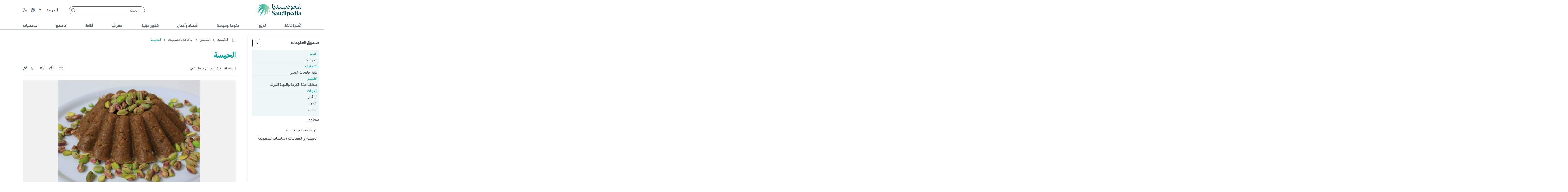

--- FILE ---
content_type: text/html; charset=UTF-8
request_url: https://saudipedia.com/article/13218/%D9%85%D8%AC%D8%AA%D9%85%D8%B9/%D9%85%D8%A3%D9%83%D9%88%D9%84%D8%A7%D8%AA-%D9%88%D9%85%D8%B4%D8%B1%D9%88%D8%A8%D8%A7%D8%AA/%D8%A7%D9%84%D8%AD%D9%8A%D8%B3%D8%A9
body_size: 79088
content:
<!DOCTYPE html>
<html   itemscope itemtype="https://schema.org/NewsArticle"   lang="ar" xml:lang="ar">
<head>
    

<title> الحيسة - سعوديبيديا </title>

<link rel="icon" type="image/png" href="/theme_saudipedia/images/favicon.png"/>

            <meta charset="utf-8"/>
<meta http-equiv="X-UA-Compatible" content="IE=edge,chrome=1"/>
<meta http-equiv="Content-Type" content="text/html; charset=utf-8" />
<meta name="viewport" content="width=device-width, initial-scale=1.0, user-scalable=no" />
<meta name="apple-mobile-web-app-capable" content="yes">
<meta name="ROBOTS" content="index,follow"/> 
<meta name="language" content="ar"/> 
<meta name="copyright" content="سعوديبيديا"/>
<meta name="format-detection" content="telephone=no"/>


                        			<meta name="description" content=" الحيسة، هو أحد أطباق الحلويات الشعبية في منطقتي مكة المكرمة والمدينة المنورة غربي المملكة العربية السعودية. وتعكس تسمية الحيسة التحضير العملي العشوائي لها، الذي يرتبط في الاصطلاح ..." />
<meta name="keywords" content="الحيسة" />
<meta name="Idkeywords" content="16625" />
<meta name="pageType" content="article" />
<meta name="url" content="https://saudipedia.com/article/13218/مجتمع/مأكولات-ومشروبات/الحيسة" />
<meta name="datePublished" content="2024-04-29T18:18:31+03:00" />
<meta name="dateModified" content="2025-05-29T18:00:29+03:00" />
<meta name="author" content="" />
<meta name="inLanguage" content="ar" />
<meta property="fb:app_id" content="1216509729272530" />
<meta property="og:url" content="https://saudipedia.com/article/13218/مجتمع/مأكولات-ومشروبات/الحيسة" />
<meta property="og:title" content="الحيسة" />
<meta property="og:description" content=" الحيسة، هو أحد أطباق الحلويات الشعبية في منطقتي مكة المكرمة والمدينة المنورة غربي المملكة العربية السعودية. وتعكس تسمية الحيسة التحضير العملي العشوائي لها، الذي يرتبط في الاصطلاح ..." />
<meta property="og:type" content="article" />
<meta property="og:locale" content="ar" />
<meta property="og:site_name" content="سعوديبيديا" />
<meta property="article:published_time" content="2024-04-29 18:18:31" />
<meta property="article:author" content="" />
<meta property="article:section" content="مجتمع" />
<meta name="twitter:card" content="summary_large_image" />
<meta name="twitter:title" content="الحيسة" />
<meta name="twitter:description" content=" الحيسة ، هو أحد أطباق الحلويات الشعبية في منطقتي مكة المكرمة و المدينة المنورة غربي المملكة العربية السعودية. وتعكس تسمية الحيسة التحضير العملي العشوائي لها، الذي يرتبط في الاصطلا..." />
<meta property="og:image" content="https://saudipedia.com/saudipedia/uploads/images/2023/05/09/55711.jpeg" />
<meta name="twitter:image" content="https://saudipedia.com/saudipedia/uploads/images/2023/05/09/55711.jpeg" />
<meta name="thumbnailUrl" content="https://saudipedia.com/saudipedia/uploads/images/2023/05/09/55711.jpeg" />
<meta property="og:image:width" content="800" />
<meta property="og:image:height" content="600" />
<meta itemprop="identifier" content="13218" />
<meta itemprop="headline" content="الحيسة" />
<meta itemprop="articleSection" content="مجتمع" />
<meta itemprop="datePublished" content="2024-04-29T18:18:31+03:00" />
<meta itemprop="dateModified" content="2025-05-29T18:00:29+03:00" />
<meta itemprop="url" content="https://saudipedia.com/article/13218/مجتمع/مأكولات-ومشروبات/الحيسة" />
<meta itemprop="inLanguage" content="ar" />
<meta itemprop="author" content="" />
<meta itemprop="image" content="https://saudipedia.com/saudipedia/uploads/images/2023/05/09/55711.jpeg" />
<meta itemprop="publisher" content="سعوديبيديا" />
<link href="https://saudipedia.com/article/13218/مجتمع/مأكولات-ومشروبات/الحيسة" rel="canonical" >


    <script type="application/ld+json">
        {
            "@context": "https://schema.org",
            "@type": "Article",
            "dateCreated": "2024-04-29T18:18:31+03:00",
            "datePublished": "2024-04-29T18:18:31+03:00",
            "dateModified": "2025-05-29T18:00:29+03:00",
            "url": "https://saudipedia.com/article/13218/مجتمع/مأكولات-ومشروبات/الحيسة",
            "headline": "الحيسة",
            "description": " الحيسة، هو أحد أطباق الحلويات الشعبية في منطقتي مكة المكرمة والمدينة المنورة غربي المملكة العربية السعودية. وتعكس تسمية الحيسة التحضير العملي العشوائي لها، الذي يرتبط في الاصطلاح ...",
            "keywords": "الحيسة",
            "inLanguage": "ar",
            "mainEntityOfPage":{
              "@type": "WebPage",
              "@id": "https://saudipedia.com/article/13218/مجتمع/مأكولات-ومشروبات/الحيسة"
            },
            "thumbnailUrl": "https://saudipedia.com/saudipedia/uploads/images/2023/05/09/55711.jpeg",
            "image": {
              "@type": "ImageObject",
              "url": "https://saudipedia.com/saudipedia/uploads/images/2023/05/09/55711.jpeg"
            },
            "author": {
              "@type": "Person",
              "name": "سعوديبيديا"
            },
            "publisher": {
              "@type": "Organization",
              "name": "سعوديبيديا",
              "url": "https://saudipedia.com",
              "sameAs": ["https://www.facebook.com/Saudipediaar","https://www.instagram.com/saudipediaar/","https://twitter.com/Saudipediaar"],
              "logo": {
                "@type": "ImageObject",
                "url": "https://saudipedia.com/theme_saudipedia/images/logo.png",
                "width": "175",
                "height": "50"
              }
            },
            "copyrightHolder": {
              "@type": "Organization",
              "name": "سعوديبيديا",
              "url": "https://saudipedia.com"
            }

        }
    </script>

                
<meta name="csrf-token" content="8CmGGpLpzY7v6mNSTcJhJmVLZ1kvZ4FEDeoJ6xU6">

 

    <script>  
        function deferGoogleJS() { 
        var d = document.createElement("script"); 
        d.src = "https://www.googletagmanager.com/gtag/js?id=G-RFB4QMQBC1", 
        d.defer = true,
        document.body.appendChild(d) 
        } 
        window.addEventListener ? window.addEventListener("load", deferGoogleJS, !1) : window.attachEvent ? window.attachEvent("onload", deferGoogleJS) : window.onload = deferGoogleJS; 
        window.dataLayer = window.dataLayer || []; 
        function gtag(){dataLayer.push(arguments);}
        gtag('js', new Date());
        setTimeout("gtag('event', '15_sec_read', {'Read':'15 sec'})",15000 );
        setTimeout("gtag('event', '30_sec_read', {'Read':'30 sec'})",30000 );
        gtag('config', 'G-RFB4QMQBC1'); 
    </script> 
<script>
/*! jQuery v3.5.1 | (c) JS Foundation and other contributors | jquery.org/license */
!function(e,t){"use strict";"object"==typeof module&&"object"==typeof module.exports?module.exports=e.document?t(e,!0):function(e){if(!e.document)throw new Error("jQuery requires a window with a document");return t(e)}:t(e)}("undefined"!=typeof window?window:this,function(C,e){"use strict";var t=[],r=Object.getPrototypeOf,s=t.slice,g=t.flat?function(e){return t.flat.call(e)}:function(e){return t.concat.apply([],e)},u=t.push,i=t.indexOf,n={},o=n.toString,v=n.hasOwnProperty,a=v.toString,l=a.call(Object),y={},m=function(e){return"function"==typeof e&&"number"!=typeof e.nodeType},x=function(e){return null!=e&&e===e.window},E=C.document,c={type:!0,src:!0,nonce:!0,noModule:!0};function b(e,t,n){var r,i,o=(n=n||E).createElement("script");if(o.text=e,t)for(r in c)(i=t[r]||t.getAttribute&&t.getAttribute(r))&&o.setAttribute(r,i);n.head.appendChild(o).parentNode.removeChild(o)}function w(e){return null==e?e+"":"object"==typeof e||"function"==typeof e?n[o.call(e)]||"object":typeof e}var f="3.5.1",S=function(e,t){return new S.fn.init(e,t)};function p(e){var t=!!e&&"length"in e&&e.length,n=w(e);return!m(e)&&!x(e)&&("array"===n||0===t||"number"==typeof t&&0<t&&t-1 in e)}S.fn=S.prototype={jquery:f,constructor:S,length:0,toArray:function(){return s.call(this)},get:function(e){return null==e?s.call(this):e<0?this[e+this.length]:this[e]},pushStack:function(e){var t=S.merge(this.constructor(),e);return t.prevObject=this,t},each:function(e){return S.each(this,e)},map:function(n){return this.pushStack(S.map(this,function(e,t){return n.call(e,t,e)}))},slice:function(){return this.pushStack(s.apply(this,arguments))},first:function(){return this.eq(0)},last:function(){return this.eq(-1)},even:function(){return this.pushStack(S.grep(this,function(e,t){return(t+1)%2}))},odd:function(){return this.pushStack(S.grep(this,function(e,t){return t%2}))},eq:function(e){var t=this.length,n=+e+(e<0?t:0);return this.pushStack(0<=n&&n<t?[this[n]]:[])},end:function(){return this.prevObject||this.constructor()},push:u,sort:t.sort,splice:t.splice},S.extend=S.fn.extend=function(){var e,t,n,r,i,o,a=arguments[0]||{},s=1,u=arguments.length,l=!1;for("boolean"==typeof a&&(l=a,a=arguments[s]||{},s++),"object"==typeof a||m(a)||(a={}),s===u&&(a=this,s--);s<u;s++)if(null!=(e=arguments[s]))for(t in e)r=e[t],"__proto__"!==t&&a!==r&&(l&&r&&(S.isPlainObject(r)||(i=Array.isArray(r)))?(n=a[t],o=i&&!Array.isArray(n)?[]:i||S.isPlainObject(n)?n:{},i=!1,a[t]=S.extend(l,o,r)):void 0!==r&&(a[t]=r));return a},S.extend({expando:"jQuery"+(f+Math.random()).replace(/\D/g,""),isReady:!0,error:function(e){throw new Error(e)},noop:function(){},isPlainObject:function(e){var t,n;return!(!e||"[object Object]"!==o.call(e))&&(!(t=r(e))||"function"==typeof(n=v.call(t,"constructor")&&t.constructor)&&a.call(n)===l)},isEmptyObject:function(e){var t;for(t in e)return!1;return!0},globalEval:function(e,t,n){b(e,{nonce:t&&t.nonce},n)},each:function(e,t){var n,r=0;if(p(e)){for(n=e.length;r<n;r++)if(!1===t.call(e[r],r,e[r]))break}else for(r in e)if(!1===t.call(e[r],r,e[r]))break;return e},makeArray:function(e,t){var n=t||[];return null!=e&&(p(Object(e))?S.merge(n,"string"==typeof e?[e]:e):u.call(n,e)),n},inArray:function(e,t,n){return null==t?-1:i.call(t,e,n)},merge:function(e,t){for(var n=+t.length,r=0,i=e.length;r<n;r++)e[i++]=t[r];return e.length=i,e},grep:function(e,t,n){for(var r=[],i=0,o=e.length,a=!n;i<o;i++)!t(e[i],i)!==a&&r.push(e[i]);return r},map:function(e,t,n){var r,i,o=0,a=[];if(p(e))for(r=e.length;o<r;o++)null!=(i=t(e[o],o,n))&&a.push(i);else for(o in e)null!=(i=t(e[o],o,n))&&a.push(i);return g(a)},guid:1,support:y}),"function"==typeof Symbol&&(S.fn[Symbol.iterator]=t[Symbol.iterator]),S.each("Boolean Number String Function Array Date RegExp Object Error Symbol".split(" "),function(e,t){n["[object "+t+"]"]=t.toLowerCase()});var d=function(n){var e,d,b,o,i,h,f,g,w,u,l,T,C,a,E,v,s,c,y,S="sizzle"+1*new Date,p=n.document,k=0,r=0,m=ue(),x=ue(),A=ue(),N=ue(),D=function(e,t){return e===t&&(l=!0),0},j={}.hasOwnProperty,t=[],q=t.pop,L=t.push,H=t.push,O=t.slice,P=function(e,t){for(var n=0,r=e.length;n<r;n++)if(e[n]===t)return n;return-1},R="checked|selected|async|autofocus|autoplay|controls|defer|disabled|hidden|ismap|loop|multiple|open|readonly|required|scoped",M="[\\x20\\t\\r\\n\\f]",I="(?:\\\\[\\da-fA-F]{1,6}"+M+"?|\\\\[^\\r\\n\\f]|[\\w-]|[^\0-\\x7f])+",W="\\["+M+"*("+I+")(?:"+M+"*([*^$|!~]?=)"+M+"*(?:'((?:\\\\.|[^\\\\'])*)'|\"((?:\\\\.|[^\\\\\"])*)\"|("+I+"))|)"+M+"*\\]",F=":("+I+")(?:\\((('((?:\\\\.|[^\\\\'])*)'|\"((?:\\\\.|[^\\\\\"])*)\")|((?:\\\\.|[^\\\\()[\\]]|"+W+")*)|.*)\\)|)",B=new RegExp(M+"+","g"),$=new RegExp("^"+M+"+|((?:^|[^\\\\])(?:\\\\.)*)"+M+"+$","g"),_=new RegExp("^"+M+"*,"+M+"*"),z=new RegExp("^"+M+"*([>+~]|"+M+")"+M+"*"),U=new RegExp(M+"|>"),X=new RegExp(F),V=new RegExp("^"+I+"$"),G={ID:new RegExp("^#("+I+")"),CLASS:new RegExp("^\\.("+I+")"),TAG:new RegExp("^("+I+"|[*])"),ATTR:new RegExp("^"+W),PSEUDO:new RegExp("^"+F),CHILD:new RegExp("^:(only|first|last|nth|nth-last)-(child|of-type)(?:\\("+M+"*(even|odd|(([+-]|)(\\d*)n|)"+M+"*(?:([+-]|)"+M+"*(\\d+)|))"+M+"*\\)|)","i"),bool:new RegExp("^(?:"+R+")$","i"),needsContext:new RegExp("^"+M+"*[>+~]|:(even|odd|eq|gt|lt|nth|first|last)(?:\\("+M+"*((?:-\\d)?\\d*)"+M+"*\\)|)(?=[^-]|$)","i")},Y=/HTML$/i,Q=/^(?:input|select|textarea|button)$/i,J=/^h\d$/i,K=/^[^{]+\{\s*\[native \w/,Z=/^(?:#([\w-]+)|(\w+)|\.([\w-]+))$/,ee=/[+~]/,te=new RegExp("\\\\[\\da-fA-F]{1,6}"+M+"?|\\\\([^\\r\\n\\f])","g"),ne=function(e,t){var n="0x"+e.slice(1)-65536;return t||(n<0?String.fromCharCode(n+65536):String.fromCharCode(n>>10|55296,1023&n|56320))},re=/([\0-\x1f\x7f]|^-?\d)|^-$|[^\0-\x1f\x7f-\uFFFF\w-]/g,ie=function(e,t){return t?"\0"===e?"\ufffd":e.slice(0,-1)+"\\"+e.charCodeAt(e.length-1).toString(16)+" ":"\\"+e},oe=function(){T()},ae=be(function(e){return!0===e.disabled&&"fieldset"===e.nodeName.toLowerCase()},{dir:"parentNode",next:"legend"});try{H.apply(t=O.call(p.childNodes),p.childNodes),t[p.childNodes.length].nodeType}catch(e){H={apply:t.length?function(e,t){L.apply(e,O.call(t))}:function(e,t){var n=e.length,r=0;while(e[n++]=t[r++]);e.length=n-1}}}function se(t,e,n,r){var i,o,a,s,u,l,c,f=e&&e.ownerDocument,p=e?e.nodeType:9;if(n=n||[],"string"!=typeof t||!t||1!==p&&9!==p&&11!==p)return n;if(!r&&(T(e),e=e||C,E)){if(11!==p&&(u=Z.exec(t)))if(i=u[1]){if(9===p){if(!(a=e.getElementById(i)))return n;if(a.id===i)return n.push(a),n}else if(f&&(a=f.getElementById(i))&&y(e,a)&&a.id===i)return n.push(a),n}else{if(u[2])return H.apply(n,e.getElementsByTagName(t)),n;if((i=u[3])&&d.getElementsByClassName&&e.getElementsByClassName)return H.apply(n,e.getElementsByClassName(i)),n}if(d.qsa&&!N[t+" "]&&(!v||!v.test(t))&&(1!==p||"object"!==e.nodeName.toLowerCase())){if(c=t,f=e,1===p&&(U.test(t)||z.test(t))){(f=ee.test(t)&&ye(e.parentNode)||e)===e&&d.scope||((s=e.getAttribute("id"))?s=s.replace(re,ie):e.setAttribute("id",s=S)),o=(l=h(t)).length;while(o--)l[o]=(s?"#"+s:":scope")+" "+xe(l[o]);c=l.join(",")}try{return H.apply(n,f.querySelectorAll(c)),n}catch(e){N(t,!0)}finally{s===S&&e.removeAttribute("id")}}}return g(t.replace($,"$1"),e,n,r)}function ue(){var r=[];return function e(t,n){return r.push(t+" ")>b.cacheLength&&delete e[r.shift()],e[t+" "]=n}}function le(e){return e[S]=!0,e}function ce(e){var t=C.createElement("fieldset");try{return!!e(t)}catch(e){return!1}finally{t.parentNode&&t.parentNode.removeChild(t),t=null}}function fe(e,t){var n=e.split("|"),r=n.length;while(r--)b.attrHandle[n[r]]=t}function pe(e,t){var n=t&&e,r=n&&1===e.nodeType&&1===t.nodeType&&e.sourceIndex-t.sourceIndex;if(r)return r;if(n)while(n=n.nextSibling)if(n===t)return-1;return e?1:-1}function de(t){return function(e){return"input"===e.nodeName.toLowerCase()&&e.type===t}}function he(n){return function(e){var t=e.nodeName.toLowerCase();return("input"===t||"button"===t)&&e.type===n}}function ge(t){return function(e){return"form"in e?e.parentNode&&!1===e.disabled?"label"in e?"label"in e.parentNode?e.parentNode.disabled===t:e.disabled===t:e.isDisabled===t||e.isDisabled!==!t&&ae(e)===t:e.disabled===t:"label"in e&&e.disabled===t}}function ve(a){return le(function(o){return o=+o,le(function(e,t){var n,r=a([],e.length,o),i=r.length;while(i--)e[n=r[i]]&&(e[n]=!(t[n]=e[n]))})})}function ye(e){return e&&"undefined"!=typeof e.getElementsByTagName&&e}for(e in d=se.support={},i=se.isXML=function(e){var t=e.namespaceURI,n=(e.ownerDocument||e).documentElement;return!Y.test(t||n&&n.nodeName||"HTML")},T=se.setDocument=function(e){var t,n,r=e?e.ownerDocument||e:p;return r!=C&&9===r.nodeType&&r.documentElement&&(a=(C=r).documentElement,E=!i(C),p!=C&&(n=C.defaultView)&&n.top!==n&&(n.addEventListener?n.addEventListener("unload",oe,!1):n.attachEvent&&n.attachEvent("onunload",oe)),d.scope=ce(function(e){return a.appendChild(e).appendChild(C.createElement("div")),"undefined"!=typeof e.querySelectorAll&&!e.querySelectorAll(":scope fieldset div").length}),d.attributes=ce(function(e){return e.className="i",!e.getAttribute("className")}),d.getElementsByTagName=ce(function(e){return e.appendChild(C.createComment("")),!e.getElementsByTagName("*").length}),d.getElementsByClassName=K.test(C.getElementsByClassName),d.getById=ce(function(e){return a.appendChild(e).id=S,!C.getElementsByName||!C.getElementsByName(S).length}),d.getById?(b.filter.ID=function(e){var t=e.replace(te,ne);return function(e){return e.getAttribute("id")===t}},b.find.ID=function(e,t){if("undefined"!=typeof t.getElementById&&E){var n=t.getElementById(e);return n?[n]:[]}}):(b.filter.ID=function(e){var n=e.replace(te,ne);return function(e){var t="undefined"!=typeof e.getAttributeNode&&e.getAttributeNode("id");return t&&t.value===n}},b.find.ID=function(e,t){if("undefined"!=typeof t.getElementById&&E){var n,r,i,o=t.getElementById(e);if(o){if((n=o.getAttributeNode("id"))&&n.value===e)return[o];i=t.getElementsByName(e),r=0;while(o=i[r++])if((n=o.getAttributeNode("id"))&&n.value===e)return[o]}return[]}}),b.find.TAG=d.getElementsByTagName?function(e,t){return"undefined"!=typeof t.getElementsByTagName?t.getElementsByTagName(e):d.qsa?t.querySelectorAll(e):void 0}:function(e,t){var n,r=[],i=0,o=t.getElementsByTagName(e);if("*"===e){while(n=o[i++])1===n.nodeType&&r.push(n);return r}return o},b.find.CLASS=d.getElementsByClassName&&function(e,t){if("undefined"!=typeof t.getElementsByClassName&&E)return t.getElementsByClassName(e)},s=[],v=[],(d.qsa=K.test(C.querySelectorAll))&&(ce(function(e){var t;a.appendChild(e).innerHTML="<a id='"+S+"'></a><select id='"+S+"-\r\\' msallowcapture=''><option selected=''></option></select>",e.querySelectorAll("[msallowcapture^='']").length&&v.push("[*^$]="+M+"*(?:''|\"\")"),e.querySelectorAll("[selected]").length||v.push("\\["+M+"*(?:value|"+R+")"),e.querySelectorAll("[id~="+S+"-]").length||v.push("~="),(t=C.createElement("input")).setAttribute("name",""),e.appendChild(t),e.querySelectorAll("[name='']").length||v.push("\\["+M+"*name"+M+"*="+M+"*(?:''|\"\")"),e.querySelectorAll(":checked").length||v.push(":checked"),e.querySelectorAll("a#"+S+"+*").length||v.push(".#.+[+~]"),e.querySelectorAll("\\\f"),v.push("[\\r\\n\\f]")}),ce(function(e){e.innerHTML="<a href='' disabled='disabled'></a><select disabled='disabled'><option/></select>";var t=C.createElement("input");t.setAttribute("type","hidden"),e.appendChild(t).setAttribute("name","D"),e.querySelectorAll("[name=d]").length&&v.push("name"+M+"*[*^$|!~]?="),2!==e.querySelectorAll(":enabled").length&&v.push(":enabled",":disabled"),a.appendChild(e).disabled=!0,2!==e.querySelectorAll(":disabled").length&&v.push(":enabled",":disabled"),e.querySelectorAll("*,:x"),v.push(",.*:")})),(d.matchesSelector=K.test(c=a.matches||a.webkitMatchesSelector||a.mozMatchesSelector||a.oMatchesSelector||a.msMatchesSelector))&&ce(function(e){d.disconnectedMatch=c.call(e,"*"),c.call(e,"[s!='']:x"),s.push("!=",F)}),v=v.length&&new RegExp(v.join("|")),s=s.length&&new RegExp(s.join("|")),t=K.test(a.compareDocumentPosition),y=t||K.test(a.contains)?function(e,t){var n=9===e.nodeType?e.documentElement:e,r=t&&t.parentNode;return e===r||!(!r||1!==r.nodeType||!(n.contains?n.contains(r):e.compareDocumentPosition&&16&e.compareDocumentPosition(r)))}:function(e,t){if(t)while(t=t.parentNode)if(t===e)return!0;return!1},D=t?function(e,t){if(e===t)return l=!0,0;var n=!e.compareDocumentPosition-!t.compareDocumentPosition;return n||(1&(n=(e.ownerDocument||e)==(t.ownerDocument||t)?e.compareDocumentPosition(t):1)||!d.sortDetached&&t.compareDocumentPosition(e)===n?e==C||e.ownerDocument==p&&y(p,e)?-1:t==C||t.ownerDocument==p&&y(p,t)?1:u?P(u,e)-P(u,t):0:4&n?-1:1)}:function(e,t){if(e===t)return l=!0,0;var n,r=0,i=e.parentNode,o=t.parentNode,a=[e],s=[t];if(!i||!o)return e==C?-1:t==C?1:i?-1:o?1:u?P(u,e)-P(u,t):0;if(i===o)return pe(e,t);n=e;while(n=n.parentNode)a.unshift(n);n=t;while(n=n.parentNode)s.unshift(n);while(a[r]===s[r])r++;return r?pe(a[r],s[r]):a[r]==p?-1:s[r]==p?1:0}),C},se.matches=function(e,t){return se(e,null,null,t)},se.matchesSelector=function(e,t){if(T(e),d.matchesSelector&&E&&!N[t+" "]&&(!s||!s.test(t))&&(!v||!v.test(t)))try{var n=c.call(e,t);if(n||d.disconnectedMatch||e.document&&11!==e.document.nodeType)return n}catch(e){N(t,!0)}return 0<se(t,C,null,[e]).length},se.contains=function(e,t){return(e.ownerDocument||e)!=C&&T(e),y(e,t)},se.attr=function(e,t){(e.ownerDocument||e)!=C&&T(e);var n=b.attrHandle[t.toLowerCase()],r=n&&j.call(b.attrHandle,t.toLowerCase())?n(e,t,!E):void 0;return void 0!==r?r:d.attributes||!E?e.getAttribute(t):(r=e.getAttributeNode(t))&&r.specified?r.value:null},se.escape=function(e){return(e+"").replace(re,ie)},se.error=function(e){throw new Error("Syntax error, unrecognized expression: "+e)},se.uniqueSort=function(e){var t,n=[],r=0,i=0;if(l=!d.detectDuplicates,u=!d.sortStable&&e.slice(0),e.sort(D),l){while(t=e[i++])t===e[i]&&(r=n.push(i));while(r--)e.splice(n[r],1)}return u=null,e},o=se.getText=function(e){var t,n="",r=0,i=e.nodeType;if(i){if(1===i||9===i||11===i){if("string"==typeof e.textContent)return e.textContent;for(e=e.firstChild;e;e=e.nextSibling)n+=o(e)}else if(3===i||4===i)return e.nodeValue}else while(t=e[r++])n+=o(t);return n},(b=se.selectors={cacheLength:50,createPseudo:le,match:G,attrHandle:{},find:{},relative:{">":{dir:"parentNode",first:!0}," ":{dir:"parentNode"},"+":{dir:"previousSibling",first:!0},"~":{dir:"previousSibling"}},preFilter:{ATTR:function(e){return e[1]=e[1].replace(te,ne),e[3]=(e[3]||e[4]||e[5]||"").replace(te,ne),"~="===e[2]&&(e[3]=" "+e[3]+" "),e.slice(0,4)},CHILD:function(e){return e[1]=e[1].toLowerCase(),"nth"===e[1].slice(0,3)?(e[3]||se.error(e[0]),e[4]=+(e[4]?e[5]+(e[6]||1):2*("even"===e[3]||"odd"===e[3])),e[5]=+(e[7]+e[8]||"odd"===e[3])):e[3]&&se.error(e[0]),e},PSEUDO:function(e){var t,n=!e[6]&&e[2];return G.CHILD.test(e[0])?null:(e[3]?e[2]=e[4]||e[5]||"":n&&X.test(n)&&(t=h(n,!0))&&(t=n.indexOf(")",n.length-t)-n.length)&&(e[0]=e[0].slice(0,t),e[2]=n.slice(0,t)),e.slice(0,3))}},filter:{TAG:function(e){var t=e.replace(te,ne).toLowerCase();return"*"===e?function(){return!0}:function(e){return e.nodeName&&e.nodeName.toLowerCase()===t}},CLASS:function(e){var t=m[e+" "];return t||(t=new RegExp("(^|"+M+")"+e+"("+M+"|$)"))&&m(e,function(e){return t.test("string"==typeof e.className&&e.className||"undefined"!=typeof e.getAttribute&&e.getAttribute("class")||"")})},ATTR:function(n,r,i){return function(e){var t=se.attr(e,n);return null==t?"!="===r:!r||(t+="","="===r?t===i:"!="===r?t!==i:"^="===r?i&&0===t.indexOf(i):"*="===r?i&&-1<t.indexOf(i):"$="===r?i&&t.slice(-i.length)===i:"~="===r?-1<(" "+t.replace(B," ")+" ").indexOf(i):"|="===r&&(t===i||t.slice(0,i.length+1)===i+"-"))}},CHILD:function(h,e,t,g,v){var y="nth"!==h.slice(0,3),m="last"!==h.slice(-4),x="of-type"===e;return 1===g&&0===v?function(e){return!!e.parentNode}:function(e,t,n){var r,i,o,a,s,u,l=y!==m?"nextSibling":"previousSibling",c=e.parentNode,f=x&&e.nodeName.toLowerCase(),p=!n&&!x,d=!1;if(c){if(y){while(l){a=e;while(a=a[l])if(x?a.nodeName.toLowerCase()===f:1===a.nodeType)return!1;u=l="only"===h&&!u&&"nextSibling"}return!0}if(u=[m?c.firstChild:c.lastChild],m&&p){d=(s=(r=(i=(o=(a=c)[S]||(a[S]={}))[a.uniqueID]||(o[a.uniqueID]={}))[h]||[])[0]===k&&r[1])&&r[2],a=s&&c.childNodes[s];while(a=++s&&a&&a[l]||(d=s=0)||u.pop())if(1===a.nodeType&&++d&&a===e){i[h]=[k,s,d];break}}else if(p&&(d=s=(r=(i=(o=(a=e)[S]||(a[S]={}))[a.uniqueID]||(o[a.uniqueID]={}))[h]||[])[0]===k&&r[1]),!1===d)while(a=++s&&a&&a[l]||(d=s=0)||u.pop())if((x?a.nodeName.toLowerCase()===f:1===a.nodeType)&&++d&&(p&&((i=(o=a[S]||(a[S]={}))[a.uniqueID]||(o[a.uniqueID]={}))[h]=[k,d]),a===e))break;return(d-=v)===g||d%g==0&&0<=d/g}}},PSEUDO:function(e,o){var t,a=b.pseudos[e]||b.setFilters[e.toLowerCase()]||se.error("unsupported pseudo: "+e);return a[S]?a(o):1<a.length?(t=[e,e,"",o],b.setFilters.hasOwnProperty(e.toLowerCase())?le(function(e,t){var n,r=a(e,o),i=r.length;while(i--)e[n=P(e,r[i])]=!(t[n]=r[i])}):function(e){return a(e,0,t)}):a}},pseudos:{not:le(function(e){var r=[],i=[],s=f(e.replace($,"$1"));return s[S]?le(function(e,t,n,r){var i,o=s(e,null,r,[]),a=e.length;while(a--)(i=o[a])&&(e[a]=!(t[a]=i))}):function(e,t,n){return r[0]=e,s(r,null,n,i),r[0]=null,!i.pop()}}),has:le(function(t){return function(e){return 0<se(t,e).length}}),contains:le(function(t){return t=t.replace(te,ne),function(e){return-1<(e.textContent||o(e)).indexOf(t)}}),lang:le(function(n){return V.test(n||"")||se.error("unsupported lang: "+n),n=n.replace(te,ne).toLowerCase(),function(e){var t;do{if(t=E?e.lang:e.getAttribute("xml:lang")||e.getAttribute("lang"))return(t=t.toLowerCase())===n||0===t.indexOf(n+"-")}while((e=e.parentNode)&&1===e.nodeType);return!1}}),target:function(e){var t=n.location&&n.location.hash;return t&&t.slice(1)===e.id},root:function(e){return e===a},focus:function(e){return e===C.activeElement&&(!C.hasFocus||C.hasFocus())&&!!(e.type||e.href||~e.tabIndex)},enabled:ge(!1),disabled:ge(!0),checked:function(e){var t=e.nodeName.toLowerCase();return"input"===t&&!!e.checked||"option"===t&&!!e.selected},selected:function(e){return e.parentNode&&e.parentNode.selectedIndex,!0===e.selected},empty:function(e){for(e=e.firstChild;e;e=e.nextSibling)if(e.nodeType<6)return!1;return!0},parent:function(e){return!b.pseudos.empty(e)},header:function(e){return J.test(e.nodeName)},input:function(e){return Q.test(e.nodeName)},button:function(e){var t=e.nodeName.toLowerCase();return"input"===t&&"button"===e.type||"button"===t},text:function(e){var t;return"input"===e.nodeName.toLowerCase()&&"text"===e.type&&(null==(t=e.getAttribute("type"))||"text"===t.toLowerCase())},first:ve(function(){return[0]}),last:ve(function(e,t){return[t-1]}),eq:ve(function(e,t,n){return[n<0?n+t:n]}),even:ve(function(e,t){for(var n=0;n<t;n+=2)e.push(n);return e}),odd:ve(function(e,t){for(var n=1;n<t;n+=2)e.push(n);return e}),lt:ve(function(e,t,n){for(var r=n<0?n+t:t<n?t:n;0<=--r;)e.push(r);return e}),gt:ve(function(e,t,n){for(var r=n<0?n+t:n;++r<t;)e.push(r);return e})}}).pseudos.nth=b.pseudos.eq,{radio:!0,checkbox:!0,file:!0,password:!0,image:!0})b.pseudos[e]=de(e);for(e in{submit:!0,reset:!0})b.pseudos[e]=he(e);function me(){}function xe(e){for(var t=0,n=e.length,r="";t<n;t++)r+=e[t].value;return r}function be(s,e,t){var u=e.dir,l=e.next,c=l||u,f=t&&"parentNode"===c,p=r++;return e.first?function(e,t,n){while(e=e[u])if(1===e.nodeType||f)return s(e,t,n);return!1}:function(e,t,n){var r,i,o,a=[k,p];if(n){while(e=e[u])if((1===e.nodeType||f)&&s(e,t,n))return!0}else while(e=e[u])if(1===e.nodeType||f)if(i=(o=e[S]||(e[S]={}))[e.uniqueID]||(o[e.uniqueID]={}),l&&l===e.nodeName.toLowerCase())e=e[u]||e;else{if((r=i[c])&&r[0]===k&&r[1]===p)return a[2]=r[2];if((i[c]=a)[2]=s(e,t,n))return!0}return!1}}function we(i){return 1<i.length?function(e,t,n){var r=i.length;while(r--)if(!i[r](e,t,n))return!1;return!0}:i[0]}function Te(e,t,n,r,i){for(var o,a=[],s=0,u=e.length,l=null!=t;s<u;s++)(o=e[s])&&(n&&!n(o,r,i)||(a.push(o),l&&t.push(s)));return a}function Ce(d,h,g,v,y,e){return v&&!v[S]&&(v=Ce(v)),y&&!y[S]&&(y=Ce(y,e)),le(function(e,t,n,r){var i,o,a,s=[],u=[],l=t.length,c=e||function(e,t,n){for(var r=0,i=t.length;r<i;r++)se(e,t[r],n);return n}(h||"*",n.nodeType?[n]:n,[]),f=!d||!e&&h?c:Te(c,s,d,n,r),p=g?y||(e?d:l||v)?[]:t:f;if(g&&g(f,p,n,r),v){i=Te(p,u),v(i,[],n,r),o=i.length;while(o--)(a=i[o])&&(p[u[o]]=!(f[u[o]]=a))}if(e){if(y||d){if(y){i=[],o=p.length;while(o--)(a=p[o])&&i.push(f[o]=a);y(null,p=[],i,r)}o=p.length;while(o--)(a=p[o])&&-1<(i=y?P(e,a):s[o])&&(e[i]=!(t[i]=a))}}else p=Te(p===t?p.splice(l,p.length):p),y?y(null,t,p,r):H.apply(t,p)})}function Ee(e){for(var i,t,n,r=e.length,o=b.relative[e[0].type],a=o||b.relative[" "],s=o?1:0,u=be(function(e){return e===i},a,!0),l=be(function(e){return-1<P(i,e)},a,!0),c=[function(e,t,n){var r=!o&&(n||t!==w)||((i=t).nodeType?u(e,t,n):l(e,t,n));return i=null,r}];s<r;s++)if(t=b.relative[e[s].type])c=[be(we(c),t)];else{if((t=b.filter[e[s].type].apply(null,e[s].matches))[S]){for(n=++s;n<r;n++)if(b.relative[e[n].type])break;return Ce(1<s&&we(c),1<s&&xe(e.slice(0,s-1).concat({value:" "===e[s-2].type?"*":""})).replace($,"$1"),t,s<n&&Ee(e.slice(s,n)),n<r&&Ee(e=e.slice(n)),n<r&&xe(e))}c.push(t)}return we(c)}return me.prototype=b.filters=b.pseudos,b.setFilters=new me,h=se.tokenize=function(e,t){var n,r,i,o,a,s,u,l=x[e+" "];if(l)return t?0:l.slice(0);a=e,s=[],u=b.preFilter;while(a){for(o in n&&!(r=_.exec(a))||(r&&(a=a.slice(r[0].length)||a),s.push(i=[])),n=!1,(r=z.exec(a))&&(n=r.shift(),i.push({value:n,type:r[0].replace($," ")}),a=a.slice(n.length)),b.filter)!(r=G[o].exec(a))||u[o]&&!(r=u[o](r))||(n=r.shift(),i.push({value:n,type:o,matches:r}),a=a.slice(n.length));if(!n)break}return t?a.length:a?se.error(e):x(e,s).slice(0)},f=se.compile=function(e,t){var n,v,y,m,x,r,i=[],o=[],a=A[e+" "];if(!a){t||(t=h(e)),n=t.length;while(n--)(a=Ee(t[n]))[S]?i.push(a):o.push(a);(a=A(e,(v=o,m=0<(y=i).length,x=0<v.length,r=function(e,t,n,r,i){var o,a,s,u=0,l="0",c=e&&[],f=[],p=w,d=e||x&&b.find.TAG("*",i),h=k+=null==p?1:Math.random()||.1,g=d.length;for(i&&(w=t==C||t||i);l!==g&&null!=(o=d[l]);l++){if(x&&o){a=0,t||o.ownerDocument==C||(T(o),n=!E);while(s=v[a++])if(s(o,t||C,n)){r.push(o);break}i&&(k=h)}m&&((o=!s&&o)&&u--,e&&c.push(o))}if(u+=l,m&&l!==u){a=0;while(s=y[a++])s(c,f,t,n);if(e){if(0<u)while(l--)c[l]||f[l]||(f[l]=q.call(r));f=Te(f)}H.apply(r,f),i&&!e&&0<f.length&&1<u+y.length&&se.uniqueSort(r)}return i&&(k=h,w=p),c},m?le(r):r))).selector=e}return a},g=se.select=function(e,t,n,r){var i,o,a,s,u,l="function"==typeof e&&e,c=!r&&h(e=l.selector||e);if(n=n||[],1===c.length){if(2<(o=c[0]=c[0].slice(0)).length&&"ID"===(a=o[0]).type&&9===t.nodeType&&E&&b.relative[o[1].type]){if(!(t=(b.find.ID(a.matches[0].replace(te,ne),t)||[])[0]))return n;l&&(t=t.parentNode),e=e.slice(o.shift().value.length)}i=G.needsContext.test(e)?0:o.length;while(i--){if(a=o[i],b.relative[s=a.type])break;if((u=b.find[s])&&(r=u(a.matches[0].replace(te,ne),ee.test(o[0].type)&&ye(t.parentNode)||t))){if(o.splice(i,1),!(e=r.length&&xe(o)))return H.apply(n,r),n;break}}}return(l||f(e,c))(r,t,!E,n,!t||ee.test(e)&&ye(t.parentNode)||t),n},d.sortStable=S.split("").sort(D).join("")===S,d.detectDuplicates=!!l,T(),d.sortDetached=ce(function(e){return 1&e.compareDocumentPosition(C.createElement("fieldset"))}),ce(function(e){return e.innerHTML="<a href='#'></a>","#"===e.firstChild.getAttribute("href")})||fe("type|href|height|width",function(e,t,n){if(!n)return e.getAttribute(t,"type"===t.toLowerCase()?1:2)}),d.attributes&&ce(function(e){return e.innerHTML="<input/>",e.firstChild.setAttribute("value",""),""===e.firstChild.getAttribute("value")})||fe("value",function(e,t,n){if(!n&&"input"===e.nodeName.toLowerCase())return e.defaultValue}),ce(function(e){return null==e.getAttribute("disabled")})||fe(R,function(e,t,n){var r;if(!n)return!0===e[t]?t.toLowerCase():(r=e.getAttributeNode(t))&&r.specified?r.value:null}),se}(C);S.find=d,S.expr=d.selectors,S.expr[":"]=S.expr.pseudos,S.uniqueSort=S.unique=d.uniqueSort,S.text=d.getText,S.isXMLDoc=d.isXML,S.contains=d.contains,S.escapeSelector=d.escape;var h=function(e,t,n){var r=[],i=void 0!==n;while((e=e[t])&&9!==e.nodeType)if(1===e.nodeType){if(i&&S(e).is(n))break;r.push(e)}return r},T=function(e,t){for(var n=[];e;e=e.nextSibling)1===e.nodeType&&e!==t&&n.push(e);return n},k=S.expr.match.needsContext;function A(e,t){return e.nodeName&&e.nodeName.toLowerCase()===t.toLowerCase()}var N=/^<([a-z][^\/\0>:\x20\t\r\n\f]*)[\x20\t\r\n\f]*\/?>(?:<\/\1>|)$/i;function D(e,n,r){return m(n)?S.grep(e,function(e,t){return!!n.call(e,t,e)!==r}):n.nodeType?S.grep(e,function(e){return e===n!==r}):"string"!=typeof n?S.grep(e,function(e){return-1<i.call(n,e)!==r}):S.filter(n,e,r)}S.filter=function(e,t,n){var r=t[0];return n&&(e=":not("+e+")"),1===t.length&&1===r.nodeType?S.find.matchesSelector(r,e)?[r]:[]:S.find.matches(e,S.grep(t,function(e){return 1===e.nodeType}))},S.fn.extend({find:function(e){var t,n,r=this.length,i=this;if("string"!=typeof e)return this.pushStack(S(e).filter(function(){for(t=0;t<r;t++)if(S.contains(i[t],this))return!0}));for(n=this.pushStack([]),t=0;t<r;t++)S.find(e,i[t],n);return 1<r?S.uniqueSort(n):n},filter:function(e){return this.pushStack(D(this,e||[],!1))},not:function(e){return this.pushStack(D(this,e||[],!0))},is:function(e){return!!D(this,"string"==typeof e&&k.test(e)?S(e):e||[],!1).length}});var j,q=/^(?:\s*(<[\w\W]+>)[^>]*|#([\w-]+))$/;(S.fn.init=function(e,t,n){var r,i;if(!e)return this;if(n=n||j,"string"==typeof e){if(!(r="<"===e[0]&&">"===e[e.length-1]&&3<=e.length?[null,e,null]:q.exec(e))||!r[1]&&t)return!t||t.jquery?(t||n).find(e):this.constructor(t).find(e);if(r[1]){if(t=t instanceof S?t[0]:t,S.merge(this,S.parseHTML(r[1],t&&t.nodeType?t.ownerDocument||t:E,!0)),N.test(r[1])&&S.isPlainObject(t))for(r in t)m(this[r])?this[r](t[r]):this.attr(r,t[r]);return this}return(i=E.getElementById(r[2]))&&(this[0]=i,this.length=1),this}return e.nodeType?(this[0]=e,this.length=1,this):m(e)?void 0!==n.ready?n.ready(e):e(S):S.makeArray(e,this)}).prototype=S.fn,j=S(E);var L=/^(?:parents|prev(?:Until|All))/,H={children:!0,contents:!0,next:!0,prev:!0};function O(e,t){while((e=e[t])&&1!==e.nodeType);return e}S.fn.extend({has:function(e){var t=S(e,this),n=t.length;return this.filter(function(){for(var e=0;e<n;e++)if(S.contains(this,t[e]))return!0})},closest:function(e,t){var n,r=0,i=this.length,o=[],a="string"!=typeof e&&S(e);if(!k.test(e))for(;r<i;r++)for(n=this[r];n&&n!==t;n=n.parentNode)if(n.nodeType<11&&(a?-1<a.index(n):1===n.nodeType&&S.find.matchesSelector(n,e))){o.push(n);break}return this.pushStack(1<o.length?S.uniqueSort(o):o)},index:function(e){return e?"string"==typeof e?i.call(S(e),this[0]):i.call(this,e.jquery?e[0]:e):this[0]&&this[0].parentNode?this.first().prevAll().length:-1},add:function(e,t){return this.pushStack(S.uniqueSort(S.merge(this.get(),S(e,t))))},addBack:function(e){return this.add(null==e?this.prevObject:this.prevObject.filter(e))}}),S.each({parent:function(e){var t=e.parentNode;return t&&11!==t.nodeType?t:null},parents:function(e){return h(e,"parentNode")},parentsUntil:function(e,t,n){return h(e,"parentNode",n)},next:function(e){return O(e,"nextSibling")},prev:function(e){return O(e,"previousSibling")},nextAll:function(e){return h(e,"nextSibling")},prevAll:function(e){return h(e,"previousSibling")},nextUntil:function(e,t,n){return h(e,"nextSibling",n)},prevUntil:function(e,t,n){return h(e,"previousSibling",n)},siblings:function(e){return T((e.parentNode||{}).firstChild,e)},children:function(e){return T(e.firstChild)},contents:function(e){return null!=e.contentDocument&&r(e.contentDocument)?e.contentDocument:(A(e,"template")&&(e=e.content||e),S.merge([],e.childNodes))}},function(r,i){S.fn[r]=function(e,t){var n=S.map(this,i,e);return"Until"!==r.slice(-5)&&(t=e),t&&"string"==typeof t&&(n=S.filter(t,n)),1<this.length&&(H[r]||S.uniqueSort(n),L.test(r)&&n.reverse()),this.pushStack(n)}});var P=/[^\x20\t\r\n\f]+/g;function R(e){return e}function M(e){throw e}function I(e,t,n,r){var i;try{e&&m(i=e.promise)?i.call(e).done(t).fail(n):e&&m(i=e.then)?i.call(e,t,n):t.apply(void 0,[e].slice(r))}catch(e){n.apply(void 0,[e])}}S.Callbacks=function(r){var e,n;r="string"==typeof r?(e=r,n={},S.each(e.match(P)||[],function(e,t){n[t]=!0}),n):S.extend({},r);var i,t,o,a,s=[],u=[],l=-1,c=function(){for(a=a||r.once,o=i=!0;u.length;l=-1){t=u.shift();while(++l<s.length)!1===s[l].apply(t[0],t[1])&&r.stopOnFalse&&(l=s.length,t=!1)}r.memory||(t=!1),i=!1,a&&(s=t?[]:"")},f={add:function(){return s&&(t&&!i&&(l=s.length-1,u.push(t)),function n(e){S.each(e,function(e,t){m(t)?r.unique&&f.has(t)||s.push(t):t&&t.length&&"string"!==w(t)&&n(t)})}(arguments),t&&!i&&c()),this},remove:function(){return S.each(arguments,function(e,t){var n;while(-1<(n=S.inArray(t,s,n)))s.splice(n,1),n<=l&&l--}),this},has:function(e){return e?-1<S.inArray(e,s):0<s.length},empty:function(){return s&&(s=[]),this},disable:function(){return a=u=[],s=t="",this},disabled:function(){return!s},lock:function(){return a=u=[],t||i||(s=t=""),this},locked:function(){return!!a},fireWith:function(e,t){return a||(t=[e,(t=t||[]).slice?t.slice():t],u.push(t),i||c()),this},fire:function(){return f.fireWith(this,arguments),this},fired:function(){return!!o}};return f},S.extend({Deferred:function(e){var o=[["notify","progress",S.Callbacks("memory"),S.Callbacks("memory"),2],["resolve","done",S.Callbacks("once memory"),S.Callbacks("once memory"),0,"resolved"],["reject","fail",S.Callbacks("once memory"),S.Callbacks("once memory"),1,"rejected"]],i="pending",a={state:function(){return i},always:function(){return s.done(arguments).fail(arguments),this},"catch":function(e){return a.then(null,e)},pipe:function(){var i=arguments;return S.Deferred(function(r){S.each(o,function(e,t){var n=m(i[t[4]])&&i[t[4]];s[t[1]](function(){var e=n&&n.apply(this,arguments);e&&m(e.promise)?e.promise().progress(r.notify).done(r.resolve).fail(r.reject):r[t[0]+"With"](this,n?[e]:arguments)})}),i=null}).promise()},then:function(t,n,r){var u=0;function l(i,o,a,s){return function(){var n=this,r=arguments,e=function(){var e,t;if(!(i<u)){if((e=a.apply(n,r))===o.promise())throw new TypeError("Thenable self-resolution");t=e&&("object"==typeof e||"function"==typeof e)&&e.then,m(t)?s?t.call(e,l(u,o,R,s),l(u,o,M,s)):(u++,t.call(e,l(u,o,R,s),l(u,o,M,s),l(u,o,R,o.notifyWith))):(a!==R&&(n=void 0,r=[e]),(s||o.resolveWith)(n,r))}},t=s?e:function(){try{e()}catch(e){S.Deferred.exceptionHook&&S.Deferred.exceptionHook(e,t.stackTrace),u<=i+1&&(a!==M&&(n=void 0,r=[e]),o.rejectWith(n,r))}};i?t():(S.Deferred.getStackHook&&(t.stackTrace=S.Deferred.getStackHook()),C.setTimeout(t))}}return S.Deferred(function(e){o[0][3].add(l(0,e,m(r)?r:R,e.notifyWith)),o[1][3].add(l(0,e,m(t)?t:R)),o[2][3].add(l(0,e,m(n)?n:M))}).promise()},promise:function(e){return null!=e?S.extend(e,a):a}},s={};return S.each(o,function(e,t){var n=t[2],r=t[5];a[t[1]]=n.add,r&&n.add(function(){i=r},o[3-e][2].disable,o[3-e][3].disable,o[0][2].lock,o[0][3].lock),n.add(t[3].fire),s[t[0]]=function(){return s[t[0]+"With"](this===s?void 0:this,arguments),this},s[t[0]+"With"]=n.fireWith}),a.promise(s),e&&e.call(s,s),s},when:function(e){var n=arguments.length,t=n,r=Array(t),i=s.call(arguments),o=S.Deferred(),a=function(t){return function(e){r[t]=this,i[t]=1<arguments.length?s.call(arguments):e,--n||o.resolveWith(r,i)}};if(n<=1&&(I(e,o.done(a(t)).resolve,o.reject,!n),"pending"===o.state()||m(i[t]&&i[t].then)))return o.then();while(t--)I(i[t],a(t),o.reject);return o.promise()}});var W=/^(Eval|Internal|Range|Reference|Syntax|Type|URI)Error$/;S.Deferred.exceptionHook=function(e,t){C.console&&C.console.warn&&e&&W.test(e.name)&&C.console.warn("jQuery.Deferred exception: "+e.message,e.stack,t)},S.readyException=function(e){C.setTimeout(function(){throw e})};var F=S.Deferred();function B(){E.removeEventListener("DOMContentLoaded",B),C.removeEventListener("load",B),S.ready()}S.fn.ready=function(e){return F.then(e)["catch"](function(e){S.readyException(e)}),this},S.extend({isReady:!1,readyWait:1,ready:function(e){(!0===e?--S.readyWait:S.isReady)||(S.isReady=!0)!==e&&0<--S.readyWait||F.resolveWith(E,[S])}}),S.ready.then=F.then,"complete"===E.readyState||"loading"!==E.readyState&&!E.documentElement.doScroll?C.setTimeout(S.ready):(E.addEventListener("DOMContentLoaded",B),C.addEventListener("load",B));var $=function(e,t,n,r,i,o,a){var s=0,u=e.length,l=null==n;if("object"===w(n))for(s in i=!0,n)$(e,t,s,n[s],!0,o,a);else if(void 0!==r&&(i=!0,m(r)||(a=!0),l&&(a?(t.call(e,r),t=null):(l=t,t=function(e,t,n){return l.call(S(e),n)})),t))for(;s<u;s++)t(e[s],n,a?r:r.call(e[s],s,t(e[s],n)));return i?e:l?t.call(e):u?t(e[0],n):o},_=/^-ms-/,z=/-([a-z])/g;function U(e,t){return t.toUpperCase()}function X(e){return e.replace(_,"ms-").replace(z,U)}var V=function(e){return 1===e.nodeType||9===e.nodeType||!+e.nodeType};function G(){this.expando=S.expando+G.uid++}G.uid=1,G.prototype={cache:function(e){var t=e[this.expando];return t||(t={},V(e)&&(e.nodeType?e[this.expando]=t:Object.defineProperty(e,this.expando,{value:t,configurable:!0}))),t},set:function(e,t,n){var r,i=this.cache(e);if("string"==typeof t)i[X(t)]=n;else for(r in t)i[X(r)]=t[r];return i},get:function(e,t){return void 0===t?this.cache(e):e[this.expando]&&e[this.expando][X(t)]},access:function(e,t,n){return void 0===t||t&&"string"==typeof t&&void 0===n?this.get(e,t):(this.set(e,t,n),void 0!==n?n:t)},remove:function(e,t){var n,r=e[this.expando];if(void 0!==r){if(void 0!==t){n=(t=Array.isArray(t)?t.map(X):(t=X(t))in r?[t]:t.match(P)||[]).length;while(n--)delete r[t[n]]}(void 0===t||S.isEmptyObject(r))&&(e.nodeType?e[this.expando]=void 0:delete e[this.expando])}},hasData:function(e){var t=e[this.expando];return void 0!==t&&!S.isEmptyObject(t)}};var Y=new G,Q=new G,J=/^(?:\{[\w\W]*\}|\[[\w\W]*\])$/,K=/[A-Z]/g;function Z(e,t,n){var r,i;if(void 0===n&&1===e.nodeType)if(r="data-"+t.replace(K,"-$&").toLowerCase(),"string"==typeof(n=e.getAttribute(r))){try{n="true"===(i=n)||"false"!==i&&("null"===i?null:i===+i+""?+i:J.test(i)?JSON.parse(i):i)}catch(e){}Q.set(e,t,n)}else n=void 0;return n}S.extend({hasData:function(e){return Q.hasData(e)||Y.hasData(e)},data:function(e,t,n){return Q.access(e,t,n)},removeData:function(e,t){Q.remove(e,t)},_data:function(e,t,n){return Y.access(e,t,n)},_removeData:function(e,t){Y.remove(e,t)}}),S.fn.extend({data:function(n,e){var t,r,i,o=this[0],a=o&&o.attributes;if(void 0===n){if(this.length&&(i=Q.get(o),1===o.nodeType&&!Y.get(o,"hasDataAttrs"))){t=a.length;while(t--)a[t]&&0===(r=a[t].name).indexOf("data-")&&(r=X(r.slice(5)),Z(o,r,i[r]));Y.set(o,"hasDataAttrs",!0)}return i}return"object"==typeof n?this.each(function(){Q.set(this,n)}):$(this,function(e){var t;if(o&&void 0===e)return void 0!==(t=Q.get(o,n))?t:void 0!==(t=Z(o,n))?t:void 0;this.each(function(){Q.set(this,n,e)})},null,e,1<arguments.length,null,!0)},removeData:function(e){return this.each(function(){Q.remove(this,e)})}}),S.extend({queue:function(e,t,n){var r;if(e)return t=(t||"fx")+"queue",r=Y.get(e,t),n&&(!r||Array.isArray(n)?r=Y.access(e,t,S.makeArray(n)):r.push(n)),r||[]},dequeue:function(e,t){t=t||"fx";var n=S.queue(e,t),r=n.length,i=n.shift(),o=S._queueHooks(e,t);"inprogress"===i&&(i=n.shift(),r--),i&&("fx"===t&&n.unshift("inprogress"),delete o.stop,i.call(e,function(){S.dequeue(e,t)},o)),!r&&o&&o.empty.fire()},_queueHooks:function(e,t){var n=t+"queueHooks";return Y.get(e,n)||Y.access(e,n,{empty:S.Callbacks("once memory").add(function(){Y.remove(e,[t+"queue",n])})})}}),S.fn.extend({queue:function(t,n){var e=2;return"string"!=typeof t&&(n=t,t="fx",e--),arguments.length<e?S.queue(this[0],t):void 0===n?this:this.each(function(){var e=S.queue(this,t,n);S._queueHooks(this,t),"fx"===t&&"inprogress"!==e[0]&&S.dequeue(this,t)})},dequeue:function(e){return this.each(function(){S.dequeue(this,e)})},clearQueue:function(e){return this.queue(e||"fx",[])},promise:function(e,t){var n,r=1,i=S.Deferred(),o=this,a=this.length,s=function(){--r||i.resolveWith(o,[o])};"string"!=typeof e&&(t=e,e=void 0),e=e||"fx";while(a--)(n=Y.get(o[a],e+"queueHooks"))&&n.empty&&(r++,n.empty.add(s));return s(),i.promise(t)}});var ee=/[+-]?(?:\d*\.|)\d+(?:[eE][+-]?\d+|)/.source,te=new RegExp("^(?:([+-])=|)("+ee+")([a-z%]*)$","i"),ne=["Top","Right","Bottom","Left"],re=E.documentElement,ie=function(e){return S.contains(e.ownerDocument,e)},oe={composed:!0};re.getRootNode&&(ie=function(e){return S.contains(e.ownerDocument,e)||e.getRootNode(oe)===e.ownerDocument});var ae=function(e,t){return"none"===(e=t||e).style.display||""===e.style.display&&ie(e)&&"none"===S.css(e,"display")};function se(e,t,n,r){var i,o,a=20,s=r?function(){return r.cur()}:function(){return S.css(e,t,"")},u=s(),l=n&&n[3]||(S.cssNumber[t]?"":"px"),c=e.nodeType&&(S.cssNumber[t]||"px"!==l&&+u)&&te.exec(S.css(e,t));if(c&&c[3]!==l){u/=2,l=l||c[3],c=+u||1;while(a--)S.style(e,t,c+l),(1-o)*(1-(o=s()/u||.5))<=0&&(a=0),c/=o;c*=2,S.style(e,t,c+l),n=n||[]}return n&&(c=+c||+u||0,i=n[1]?c+(n[1]+1)*n[2]:+n[2],r&&(r.unit=l,r.start=c,r.end=i)),i}var ue={};function le(e,t){for(var n,r,i,o,a,s,u,l=[],c=0,f=e.length;c<f;c++)(r=e[c]).style&&(n=r.style.display,t?("none"===n&&(l[c]=Y.get(r,"display")||null,l[c]||(r.style.display="")),""===r.style.display&&ae(r)&&(l[c]=(u=a=o=void 0,a=(i=r).ownerDocument,s=i.nodeName,(u=ue[s])||(o=a.body.appendChild(a.createElement(s)),u=S.css(o,"display"),o.parentNode.removeChild(o),"none"===u&&(u="block"),ue[s]=u)))):"none"!==n&&(l[c]="none",Y.set(r,"display",n)));for(c=0;c<f;c++)null!=l[c]&&(e[c].style.display=l[c]);return e}S.fn.extend({show:function(){return le(this,!0)},hide:function(){return le(this)},toggle:function(e){return"boolean"==typeof e?e?this.show():this.hide():this.each(function(){ae(this)?S(this).show():S(this).hide()})}});var ce,fe,pe=/^(?:checkbox|radio)$/i,de=/<([a-z][^\/\0>\x20\t\r\n\f]*)/i,he=/^$|^module$|\/(?:java|ecma)script/i;ce=E.createDocumentFragment().appendChild(E.createElement("div")),(fe=E.createElement("input")).setAttribute("type","radio"),fe.setAttribute("checked","checked"),fe.setAttribute("name","t"),ce.appendChild(fe),y.checkClone=ce.cloneNode(!0).cloneNode(!0).lastChild.checked,ce.innerHTML="<textarea>x</textarea>",y.noCloneChecked=!!ce.cloneNode(!0).lastChild.defaultValue,ce.innerHTML="<option></option>",y.option=!!ce.lastChild;var ge={thead:[1,"<table>","</table>"],col:[2,"<table><colgroup>","</colgroup></table>"],tr:[2,"<table><tbody>","</tbody></table>"],td:[3,"<table><tbody><tr>","</tr></tbody></table>"],_default:[0,"",""]};function ve(e,t){var n;return n="undefined"!=typeof e.getElementsByTagName?e.getElementsByTagName(t||"*"):"undefined"!=typeof e.querySelectorAll?e.querySelectorAll(t||"*"):[],void 0===t||t&&A(e,t)?S.merge([e],n):n}function ye(e,t){for(var n=0,r=e.length;n<r;n++)Y.set(e[n],"globalEval",!t||Y.get(t[n],"globalEval"))}ge.tbody=ge.tfoot=ge.colgroup=ge.caption=ge.thead,ge.th=ge.td,y.option||(ge.optgroup=ge.option=[1,"<select multiple='multiple'>","</select>"]);var me=/<|&#?\w+;/;function xe(e,t,n,r,i){for(var o,a,s,u,l,c,f=t.createDocumentFragment(),p=[],d=0,h=e.length;d<h;d++)if((o=e[d])||0===o)if("object"===w(o))S.merge(p,o.nodeType?[o]:o);else if(me.test(o)){a=a||f.appendChild(t.createElement("div")),s=(de.exec(o)||["",""])[1].toLowerCase(),u=ge[s]||ge._default,a.innerHTML=u[1]+S.htmlPrefilter(o)+u[2],c=u[0];while(c--)a=a.lastChild;S.merge(p,a.childNodes),(a=f.firstChild).textContent=""}else p.push(t.createTextNode(o));f.textContent="",d=0;while(o=p[d++])if(r&&-1<S.inArray(o,r))i&&i.push(o);else if(l=ie(o),a=ve(f.appendChild(o),"script"),l&&ye(a),n){c=0;while(o=a[c++])he.test(o.type||"")&&n.push(o)}return f}var be=/^key/,we=/^(?:mouse|pointer|contextmenu|drag|drop)|click/,Te=/^([^.]*)(?:\.(.+)|)/;function Ce(){return!0}function Ee(){return!1}function Se(e,t){return e===function(){try{return E.activeElement}catch(e){}}()==("focus"===t)}function ke(e,t,n,r,i,o){var a,s;if("object"==typeof t){for(s in"string"!=typeof n&&(r=r||n,n=void 0),t)ke(e,s,n,r,t[s],o);return e}if(null==r&&null==i?(i=n,r=n=void 0):null==i&&("string"==typeof n?(i=r,r=void 0):(i=r,r=n,n=void 0)),!1===i)i=Ee;else if(!i)return e;return 1===o&&(a=i,(i=function(e){return S().off(e),a.apply(this,arguments)}).guid=a.guid||(a.guid=S.guid++)),e.each(function(){S.event.add(this,t,i,r,n)})}function Ae(e,i,o){o?(Y.set(e,i,!1),S.event.add(e,i,{namespace:!1,handler:function(e){var t,n,r=Y.get(this,i);if(1&e.isTrigger&&this[i]){if(r.length)(S.event.special[i]||{}).delegateType&&e.stopPropagation();else if(r=s.call(arguments),Y.set(this,i,r),t=o(this,i),this[i](),r!==(n=Y.get(this,i))||t?Y.set(this,i,!1):n={},r!==n)return e.stopImmediatePropagation(),e.preventDefault(),n.value}else r.length&&(Y.set(this,i,{value:S.event.trigger(S.extend(r[0],S.Event.prototype),r.slice(1),this)}),e.stopImmediatePropagation())}})):void 0===Y.get(e,i)&&S.event.add(e,i,Ce)}S.event={global:{},add:function(t,e,n,r,i){var o,a,s,u,l,c,f,p,d,h,g,v=Y.get(t);if(V(t)){n.handler&&(n=(o=n).handler,i=o.selector),i&&S.find.matchesSelector(re,i),n.guid||(n.guid=S.guid++),(u=v.events)||(u=v.events=Object.create(null)),(a=v.handle)||(a=v.handle=function(e){return"undefined"!=typeof S&&S.event.triggered!==e.type?S.event.dispatch.apply(t,arguments):void 0}),l=(e=(e||"").match(P)||[""]).length;while(l--)d=g=(s=Te.exec(e[l])||[])[1],h=(s[2]||"").split(".").sort(),d&&(f=S.event.special[d]||{},d=(i?f.delegateType:f.bindType)||d,f=S.event.special[d]||{},c=S.extend({type:d,origType:g,data:r,handler:n,guid:n.guid,selector:i,needsContext:i&&S.expr.match.needsContext.test(i),namespace:h.join(".")},o),(p=u[d])||((p=u[d]=[]).delegateCount=0,f.setup&&!1!==f.setup.call(t,r,h,a)||t.addEventListener&&t.addEventListener(d,a)),f.add&&(f.add.call(t,c),c.handler.guid||(c.handler.guid=n.guid)),i?p.splice(p.delegateCount++,0,c):p.push(c),S.event.global[d]=!0)}},remove:function(e,t,n,r,i){var o,a,s,u,l,c,f,p,d,h,g,v=Y.hasData(e)&&Y.get(e);if(v&&(u=v.events)){l=(t=(t||"").match(P)||[""]).length;while(l--)if(d=g=(s=Te.exec(t[l])||[])[1],h=(s[2]||"").split(".").sort(),d){f=S.event.special[d]||{},p=u[d=(r?f.delegateType:f.bindType)||d]||[],s=s[2]&&new RegExp("(^|\\.)"+h.join("\\.(?:.*\\.|)")+"(\\.|$)"),a=o=p.length;while(o--)c=p[o],!i&&g!==c.origType||n&&n.guid!==c.guid||s&&!s.test(c.namespace)||r&&r!==c.selector&&("**"!==r||!c.selector)||(p.splice(o,1),c.selector&&p.delegateCount--,f.remove&&f.remove.call(e,c));a&&!p.length&&(f.teardown&&!1!==f.teardown.call(e,h,v.handle)||S.removeEvent(e,d,v.handle),delete u[d])}else for(d in u)S.event.remove(e,d+t[l],n,r,!0);S.isEmptyObject(u)&&Y.remove(e,"handle events")}},dispatch:function(e){var t,n,r,i,o,a,s=new Array(arguments.length),u=S.event.fix(e),l=(Y.get(this,"events")||Object.create(null))[u.type]||[],c=S.event.special[u.type]||{};for(s[0]=u,t=1;t<arguments.length;t++)s[t]=arguments[t];if(u.delegateTarget=this,!c.preDispatch||!1!==c.preDispatch.call(this,u)){a=S.event.handlers.call(this,u,l),t=0;while((i=a[t++])&&!u.isPropagationStopped()){u.currentTarget=i.elem,n=0;while((o=i.handlers[n++])&&!u.isImmediatePropagationStopped())u.rnamespace&&!1!==o.namespace&&!u.rnamespace.test(o.namespace)||(u.handleObj=o,u.data=o.data,void 0!==(r=((S.event.special[o.origType]||{}).handle||o.handler).apply(i.elem,s))&&!1===(u.result=r)&&(u.preventDefault(),u.stopPropagation()))}return c.postDispatch&&c.postDispatch.call(this,u),u.result}},handlers:function(e,t){var n,r,i,o,a,s=[],u=t.delegateCount,l=e.target;if(u&&l.nodeType&&!("click"===e.type&&1<=e.button))for(;l!==this;l=l.parentNode||this)if(1===l.nodeType&&("click"!==e.type||!0!==l.disabled)){for(o=[],a={},n=0;n<u;n++)void 0===a[i=(r=t[n]).selector+" "]&&(a[i]=r.needsContext?-1<S(i,this).index(l):S.find(i,this,null,[l]).length),a[i]&&o.push(r);o.length&&s.push({elem:l,handlers:o})}return l=this,u<t.length&&s.push({elem:l,handlers:t.slice(u)}),s},addProp:function(t,e){Object.defineProperty(S.Event.prototype,t,{enumerable:!0,configurable:!0,get:m(e)?function(){if(this.originalEvent)return e(this.originalEvent)}:function(){if(this.originalEvent)return this.originalEvent[t]},set:function(e){Object.defineProperty(this,t,{enumerable:!0,configurable:!0,writable:!0,value:e})}})},fix:function(e){return e[S.expando]?e:new S.Event(e)},special:{load:{noBubble:!0},click:{setup:function(e){var t=this||e;return pe.test(t.type)&&t.click&&A(t,"input")&&Ae(t,"click",Ce),!1},trigger:function(e){var t=this||e;return pe.test(t.type)&&t.click&&A(t,"input")&&Ae(t,"click"),!0},_default:function(e){var t=e.target;return pe.test(t.type)&&t.click&&A(t,"input")&&Y.get(t,"click")||A(t,"a")}},beforeunload:{postDispatch:function(e){void 0!==e.result&&e.originalEvent&&(e.originalEvent.returnValue=e.result)}}}},S.removeEvent=function(e,t,n){e.removeEventListener&&e.removeEventListener(t,n)},S.Event=function(e,t){if(!(this instanceof S.Event))return new S.Event(e,t);e&&e.type?(this.originalEvent=e,this.type=e.type,this.isDefaultPrevented=e.defaultPrevented||void 0===e.defaultPrevented&&!1===e.returnValue?Ce:Ee,this.target=e.target&&3===e.target.nodeType?e.target.parentNode:e.target,this.currentTarget=e.currentTarget,this.relatedTarget=e.relatedTarget):this.type=e,t&&S.extend(this,t),this.timeStamp=e&&e.timeStamp||Date.now(),this[S.expando]=!0},S.Event.prototype={constructor:S.Event,isDefaultPrevented:Ee,isPropagationStopped:Ee,isImmediatePropagationStopped:Ee,isSimulated:!1,preventDefault:function(){var e=this.originalEvent;this.isDefaultPrevented=Ce,e&&!this.isSimulated&&e.preventDefault()},stopPropagation:function(){var e=this.originalEvent;this.isPropagationStopped=Ce,e&&!this.isSimulated&&e.stopPropagation()},stopImmediatePropagation:function(){var e=this.originalEvent;this.isImmediatePropagationStopped=Ce,e&&!this.isSimulated&&e.stopImmediatePropagation(),this.stopPropagation()}},S.each({altKey:!0,bubbles:!0,cancelable:!0,changedTouches:!0,ctrlKey:!0,detail:!0,eventPhase:!0,metaKey:!0,pageX:!0,pageY:!0,shiftKey:!0,view:!0,"char":!0,code:!0,charCode:!0,key:!0,keyCode:!0,button:!0,buttons:!0,clientX:!0,clientY:!0,offsetX:!0,offsetY:!0,pointerId:!0,pointerType:!0,screenX:!0,screenY:!0,targetTouches:!0,toElement:!0,touches:!0,which:function(e){var t=e.button;return null==e.which&&be.test(e.type)?null!=e.charCode?e.charCode:e.keyCode:!e.which&&void 0!==t&&we.test(e.type)?1&t?1:2&t?3:4&t?2:0:e.which}},S.event.addProp),S.each({focus:"focusin",blur:"focusout"},function(e,t){S.event.special[e]={setup:function(){return Ae(this,e,Se),!1},trigger:function(){return Ae(this,e),!0},delegateType:t}}),S.each({mouseenter:"mouseover",mouseleave:"mouseout",pointerenter:"pointerover",pointerleave:"pointerout"},function(e,i){S.event.special[e]={delegateType:i,bindType:i,handle:function(e){var t,n=e.relatedTarget,r=e.handleObj;return n&&(n===this||S.contains(this,n))||(e.type=r.origType,t=r.handler.apply(this,arguments),e.type=i),t}}}),S.fn.extend({on:function(e,t,n,r){return ke(this,e,t,n,r)},one:function(e,t,n,r){return ke(this,e,t,n,r,1)},off:function(e,t,n){var r,i;if(e&&e.preventDefault&&e.handleObj)return r=e.handleObj,S(e.delegateTarget).off(r.namespace?r.origType+"."+r.namespace:r.origType,r.selector,r.handler),this;if("object"==typeof e){for(i in e)this.off(i,t,e[i]);return this}return!1!==t&&"function"!=typeof t||(n=t,t=void 0),!1===n&&(n=Ee),this.each(function(){S.event.remove(this,e,n,t)})}});var Ne=/<script|<style|<link/i,De=/checked\s*(?:[^=]|=\s*.checked.)/i,je=/^\s*<!(?:\[CDATA\[|--)|(?:\]\]|--)>\s*$/g;function qe(e,t){return A(e,"table")&&A(11!==t.nodeType?t:t.firstChild,"tr")&&S(e).children("tbody")[0]||e}function Le(e){return e.type=(null!==e.getAttribute("type"))+"/"+e.type,e}function He(e){return"true/"===(e.type||"").slice(0,5)?e.type=e.type.slice(5):e.removeAttribute("type"),e}function Oe(e,t){var n,r,i,o,a,s;if(1===t.nodeType){if(Y.hasData(e)&&(s=Y.get(e).events))for(i in Y.remove(t,"handle events"),s)for(n=0,r=s[i].length;n<r;n++)S.event.add(t,i,s[i][n]);Q.hasData(e)&&(o=Q.access(e),a=S.extend({},o),Q.set(t,a))}}function Pe(n,r,i,o){r=g(r);var e,t,a,s,u,l,c=0,f=n.length,p=f-1,d=r[0],h=m(d);if(h||1<f&&"string"==typeof d&&!y.checkClone&&De.test(d))return n.each(function(e){var t=n.eq(e);h&&(r[0]=d.call(this,e,t.html())),Pe(t,r,i,o)});if(f&&(t=(e=xe(r,n[0].ownerDocument,!1,n,o)).firstChild,1===e.childNodes.length&&(e=t),t||o)){for(s=(a=S.map(ve(e,"script"),Le)).length;c<f;c++)u=e,c!==p&&(u=S.clone(u,!0,!0),s&&S.merge(a,ve(u,"script"))),i.call(n[c],u,c);if(s)for(l=a[a.length-1].ownerDocument,S.map(a,He),c=0;c<s;c++)u=a[c],he.test(u.type||"")&&!Y.access(u,"globalEval")&&S.contains(l,u)&&(u.src&&"module"!==(u.type||"").toLowerCase()?S._evalUrl&&!u.noModule&&S._evalUrl(u.src,{nonce:u.nonce||u.getAttribute("nonce")},l):b(u.textContent.replace(je,""),u,l))}return n}function Re(e,t,n){for(var r,i=t?S.filter(t,e):e,o=0;null!=(r=i[o]);o++)n||1!==r.nodeType||S.cleanData(ve(r)),r.parentNode&&(n&&ie(r)&&ye(ve(r,"script")),r.parentNode.removeChild(r));return e}S.extend({htmlPrefilter:function(e){return e},clone:function(e,t,n){var r,i,o,a,s,u,l,c=e.cloneNode(!0),f=ie(e);if(!(y.noCloneChecked||1!==e.nodeType&&11!==e.nodeType||S.isXMLDoc(e)))for(a=ve(c),r=0,i=(o=ve(e)).length;r<i;r++)s=o[r],u=a[r],void 0,"input"===(l=u.nodeName.toLowerCase())&&pe.test(s.type)?u.checked=s.checked:"input"!==l&&"textarea"!==l||(u.defaultValue=s.defaultValue);if(t)if(n)for(o=o||ve(e),a=a||ve(c),r=0,i=o.length;r<i;r++)Oe(o[r],a[r]);else Oe(e,c);return 0<(a=ve(c,"script")).length&&ye(a,!f&&ve(e,"script")),c},cleanData:function(e){for(var t,n,r,i=S.event.special,o=0;void 0!==(n=e[o]);o++)if(V(n)){if(t=n[Y.expando]){if(t.events)for(r in t.events)i[r]?S.event.remove(n,r):S.removeEvent(n,r,t.handle);n[Y.expando]=void 0}n[Q.expando]&&(n[Q.expando]=void 0)}}}),S.fn.extend({detach:function(e){return Re(this,e,!0)},remove:function(e){return Re(this,e)},text:function(e){return $(this,function(e){return void 0===e?S.text(this):this.empty().each(function(){1!==this.nodeType&&11!==this.nodeType&&9!==this.nodeType||(this.textContent=e)})},null,e,arguments.length)},append:function(){return Pe(this,arguments,function(e){1!==this.nodeType&&11!==this.nodeType&&9!==this.nodeType||qe(this,e).appendChild(e)})},prepend:function(){return Pe(this,arguments,function(e){if(1===this.nodeType||11===this.nodeType||9===this.nodeType){var t=qe(this,e);t.insertBefore(e,t.firstChild)}})},before:function(){return Pe(this,arguments,function(e){this.parentNode&&this.parentNode.insertBefore(e,this)})},after:function(){return Pe(this,arguments,function(e){this.parentNode&&this.parentNode.insertBefore(e,this.nextSibling)})},empty:function(){for(var e,t=0;null!=(e=this[t]);t++)1===e.nodeType&&(S.cleanData(ve(e,!1)),e.textContent="");return this},clone:function(e,t){return e=null!=e&&e,t=null==t?e:t,this.map(function(){return S.clone(this,e,t)})},html:function(e){return $(this,function(e){var t=this[0]||{},n=0,r=this.length;if(void 0===e&&1===t.nodeType)return t.innerHTML;if("string"==typeof e&&!Ne.test(e)&&!ge[(de.exec(e)||["",""])[1].toLowerCase()]){e=S.htmlPrefilter(e);try{for(;n<r;n++)1===(t=this[n]||{}).nodeType&&(S.cleanData(ve(t,!1)),t.innerHTML=e);t=0}catch(e){}}t&&this.empty().append(e)},null,e,arguments.length)},replaceWith:function(){var n=[];return Pe(this,arguments,function(e){var t=this.parentNode;S.inArray(this,n)<0&&(S.cleanData(ve(this)),t&&t.replaceChild(e,this))},n)}}),S.each({appendTo:"append",prependTo:"prepend",insertBefore:"before",insertAfter:"after",replaceAll:"replaceWith"},function(e,a){S.fn[e]=function(e){for(var t,n=[],r=S(e),i=r.length-1,o=0;o<=i;o++)t=o===i?this:this.clone(!0),S(r[o])[a](t),u.apply(n,t.get());return this.pushStack(n)}});var Me=new RegExp("^("+ee+")(?!px)[a-z%]+$","i"),Ie=function(e){var t=e.ownerDocument.defaultView;return t&&t.opener||(t=C),t.getComputedStyle(e)},We=function(e,t,n){var r,i,o={};for(i in t)o[i]=e.style[i],e.style[i]=t[i];for(i in r=n.call(e),t)e.style[i]=o[i];return r},Fe=new RegExp(ne.join("|"),"i");function Be(e,t,n){var r,i,o,a,s=e.style;return(n=n||Ie(e))&&(""!==(a=n.getPropertyValue(t)||n[t])||ie(e)||(a=S.style(e,t)),!y.pixelBoxStyles()&&Me.test(a)&&Fe.test(t)&&(r=s.width,i=s.minWidth,o=s.maxWidth,s.minWidth=s.maxWidth=s.width=a,a=n.width,s.width=r,s.minWidth=i,s.maxWidth=o)),void 0!==a?a+"":a}function $e(e,t){return{get:function(){if(!e())return(this.get=t).apply(this,arguments);delete this.get}}}!function(){function e(){if(l){u.style.cssText="position:absolute;left:-11111px;width:60px;margin-top:1px;padding:0;border:0",l.style.cssText="position:relative;display:block;box-sizing:border-box;overflow:scroll;margin:auto;border:1px;padding:1px;width:60%;top:1%",re.appendChild(u).appendChild(l);var e=C.getComputedStyle(l);n="1%"!==e.top,s=12===t(e.marginLeft),l.style.right="60%",o=36===t(e.right),r=36===t(e.width),l.style.position="absolute",i=12===t(l.offsetWidth/3),re.removeChild(u),l=null}}function t(e){return Math.round(parseFloat(e))}var n,r,i,o,a,s,u=E.createElement("div"),l=E.createElement("div");l.style&&(l.style.backgroundClip="content-box",l.cloneNode(!0).style.backgroundClip="",y.clearCloneStyle="content-box"===l.style.backgroundClip,S.extend(y,{boxSizingReliable:function(){return e(),r},pixelBoxStyles:function(){return e(),o},pixelPosition:function(){return e(),n},reliableMarginLeft:function(){return e(),s},scrollboxSize:function(){return e(),i},reliableTrDimensions:function(){var e,t,n,r;return null==a&&(e=E.createElement("table"),t=E.createElement("tr"),n=E.createElement("div"),e.style.cssText="position:absolute;left:-11111px",t.style.height="1px",n.style.height="9px",re.appendChild(e).appendChild(t).appendChild(n),r=C.getComputedStyle(t),a=3<parseInt(r.height),re.removeChild(e)),a}}))}();var _e=["Webkit","Moz","ms"],ze=E.createElement("div").style,Ue={};function Xe(e){var t=S.cssProps[e]||Ue[e];return t||(e in ze?e:Ue[e]=function(e){var t=e[0].toUpperCase()+e.slice(1),n=_e.length;while(n--)if((e=_e[n]+t)in ze)return e}(e)||e)}var Ve=/^(none|table(?!-c[ea]).+)/,Ge=/^--/,Ye={position:"absolute",visibility:"hidden",display:"block"},Qe={letterSpacing:"0",fontWeight:"400"};function Je(e,t,n){var r=te.exec(t);return r?Math.max(0,r[2]-(n||0))+(r[3]||"px"):t}function Ke(e,t,n,r,i,o){var a="width"===t?1:0,s=0,u=0;if(n===(r?"border":"content"))return 0;for(;a<4;a+=2)"margin"===n&&(u+=S.css(e,n+ne[a],!0,i)),r?("content"===n&&(u-=S.css(e,"padding"+ne[a],!0,i)),"margin"!==n&&(u-=S.css(e,"border"+ne[a]+"Width",!0,i))):(u+=S.css(e,"padding"+ne[a],!0,i),"padding"!==n?u+=S.css(e,"border"+ne[a]+"Width",!0,i):s+=S.css(e,"border"+ne[a]+"Width",!0,i));return!r&&0<=o&&(u+=Math.max(0,Math.ceil(e["offset"+t[0].toUpperCase()+t.slice(1)]-o-u-s-.5))||0),u}function Ze(e,t,n){var r=Ie(e),i=(!y.boxSizingReliable()||n)&&"border-box"===S.css(e,"boxSizing",!1,r),o=i,a=Be(e,t,r),s="offset"+t[0].toUpperCase()+t.slice(1);if(Me.test(a)){if(!n)return a;a="auto"}return(!y.boxSizingReliable()&&i||!y.reliableTrDimensions()&&A(e,"tr")||"auto"===a||!parseFloat(a)&&"inline"===S.css(e,"display",!1,r))&&e.getClientRects().length&&(i="border-box"===S.css(e,"boxSizing",!1,r),(o=s in e)&&(a=e[s])),(a=parseFloat(a)||0)+Ke(e,t,n||(i?"border":"content"),o,r,a)+"px"}function et(e,t,n,r,i){return new et.prototype.init(e,t,n,r,i)}S.extend({cssHooks:{opacity:{get:function(e,t){if(t){var n=Be(e,"opacity");return""===n?"1":n}}}},cssNumber:{animationIterationCount:!0,columnCount:!0,fillOpacity:!0,flexGrow:!0,flexShrink:!0,fontWeight:!0,gridArea:!0,gridColumn:!0,gridColumnEnd:!0,gridColumnStart:!0,gridRow:!0,gridRowEnd:!0,gridRowStart:!0,lineHeight:!0,opacity:!0,order:!0,orphans:!0,widows:!0,zIndex:!0,zoom:!0},cssProps:{},style:function(e,t,n,r){if(e&&3!==e.nodeType&&8!==e.nodeType&&e.style){var i,o,a,s=X(t),u=Ge.test(t),l=e.style;if(u||(t=Xe(s)),a=S.cssHooks[t]||S.cssHooks[s],void 0===n)return a&&"get"in a&&void 0!==(i=a.get(e,!1,r))?i:l[t];"string"===(o=typeof n)&&(i=te.exec(n))&&i[1]&&(n=se(e,t,i),o="number"),null!=n&&n==n&&("number"!==o||u||(n+=i&&i[3]||(S.cssNumber[s]?"":"px")),y.clearCloneStyle||""!==n||0!==t.indexOf("background")||(l[t]="inherit"),a&&"set"in a&&void 0===(n=a.set(e,n,r))||(u?l.setProperty(t,n):l[t]=n))}},css:function(e,t,n,r){var i,o,a,s=X(t);return Ge.test(t)||(t=Xe(s)),(a=S.cssHooks[t]||S.cssHooks[s])&&"get"in a&&(i=a.get(e,!0,n)),void 0===i&&(i=Be(e,t,r)),"normal"===i&&t in Qe&&(i=Qe[t]),""===n||n?(o=parseFloat(i),!0===n||isFinite(o)?o||0:i):i}}),S.each(["height","width"],function(e,u){S.cssHooks[u]={get:function(e,t,n){if(t)return!Ve.test(S.css(e,"display"))||e.getClientRects().length&&e.getBoundingClientRect().width?Ze(e,u,n):We(e,Ye,function(){return Ze(e,u,n)})},set:function(e,t,n){var r,i=Ie(e),o=!y.scrollboxSize()&&"absolute"===i.position,a=(o||n)&&"border-box"===S.css(e,"boxSizing",!1,i),s=n?Ke(e,u,n,a,i):0;return a&&o&&(s-=Math.ceil(e["offset"+u[0].toUpperCase()+u.slice(1)]-parseFloat(i[u])-Ke(e,u,"border",!1,i)-.5)),s&&(r=te.exec(t))&&"px"!==(r[3]||"px")&&(e.style[u]=t,t=S.css(e,u)),Je(0,t,s)}}}),S.cssHooks.marginLeft=$e(y.reliableMarginLeft,function(e,t){if(t)return(parseFloat(Be(e,"marginLeft"))||e.getBoundingClientRect().left-We(e,{marginLeft:0},function(){return e.getBoundingClientRect().left}))+"px"}),S.each({margin:"",padding:"",border:"Width"},function(i,o){S.cssHooks[i+o]={expand:function(e){for(var t=0,n={},r="string"==typeof e?e.split(" "):[e];t<4;t++)n[i+ne[t]+o]=r[t]||r[t-2]||r[0];return n}},"margin"!==i&&(S.cssHooks[i+o].set=Je)}),S.fn.extend({css:function(e,t){return $(this,function(e,t,n){var r,i,o={},a=0;if(Array.isArray(t)){for(r=Ie(e),i=t.length;a<i;a++)o[t[a]]=S.css(e,t[a],!1,r);return o}return void 0!==n?S.style(e,t,n):S.css(e,t)},e,t,1<arguments.length)}}),((S.Tween=et).prototype={constructor:et,init:function(e,t,n,r,i,o){this.elem=e,this.prop=n,this.easing=i||S.easing._default,this.options=t,this.start=this.now=this.cur(),this.end=r,this.unit=o||(S.cssNumber[n]?"":"px")},cur:function(){var e=et.propHooks[this.prop];return e&&e.get?e.get(this):et.propHooks._default.get(this)},run:function(e){var t,n=et.propHooks[this.prop];return this.options.duration?this.pos=t=S.easing[this.easing](e,this.options.duration*e,0,1,this.options.duration):this.pos=t=e,this.now=(this.end-this.start)*t+this.start,this.options.step&&this.options.step.call(this.elem,this.now,this),n&&n.set?n.set(this):et.propHooks._default.set(this),this}}).init.prototype=et.prototype,(et.propHooks={_default:{get:function(e){var t;return 1!==e.elem.nodeType||null!=e.elem[e.prop]&&null==e.elem.style[e.prop]?e.elem[e.prop]:(t=S.css(e.elem,e.prop,""))&&"auto"!==t?t:0},set:function(e){S.fx.step[e.prop]?S.fx.step[e.prop](e):1!==e.elem.nodeType||!S.cssHooks[e.prop]&&null==e.elem.style[Xe(e.prop)]?e.elem[e.prop]=e.now:S.style(e.elem,e.prop,e.now+e.unit)}}}).scrollTop=et.propHooks.scrollLeft={set:function(e){e.elem.nodeType&&e.elem.parentNode&&(e.elem[e.prop]=e.now)}},S.easing={linear:function(e){return e},swing:function(e){return.5-Math.cos(e*Math.PI)/2},_default:"swing"},S.fx=et.prototype.init,S.fx.step={};var tt,nt,rt,it,ot=/^(?:toggle|show|hide)$/,at=/queueHooks$/;function st(){nt&&(!1===E.hidden&&C.requestAnimationFrame?C.requestAnimationFrame(st):C.setTimeout(st,S.fx.interval),S.fx.tick())}function ut(){return C.setTimeout(function(){tt=void 0}),tt=Date.now()}function lt(e,t){var n,r=0,i={height:e};for(t=t?1:0;r<4;r+=2-t)i["margin"+(n=ne[r])]=i["padding"+n]=e;return t&&(i.opacity=i.width=e),i}function ct(e,t,n){for(var r,i=(ft.tweeners[t]||[]).concat(ft.tweeners["*"]),o=0,a=i.length;o<a;o++)if(r=i[o].call(n,t,e))return r}function ft(o,e,t){var n,a,r=0,i=ft.prefilters.length,s=S.Deferred().always(function(){delete u.elem}),u=function(){if(a)return!1;for(var e=tt||ut(),t=Math.max(0,l.startTime+l.duration-e),n=1-(t/l.duration||0),r=0,i=l.tweens.length;r<i;r++)l.tweens[r].run(n);return s.notifyWith(o,[l,n,t]),n<1&&i?t:(i||s.notifyWith(o,[l,1,0]),s.resolveWith(o,[l]),!1)},l=s.promise({elem:o,props:S.extend({},e),opts:S.extend(!0,{specialEasing:{},easing:S.easing._default},t),originalProperties:e,originalOptions:t,startTime:tt||ut(),duration:t.duration,tweens:[],createTween:function(e,t){var n=S.Tween(o,l.opts,e,t,l.opts.specialEasing[e]||l.opts.easing);return l.tweens.push(n),n},stop:function(e){var t=0,n=e?l.tweens.length:0;if(a)return this;for(a=!0;t<n;t++)l.tweens[t].run(1);return e?(s.notifyWith(o,[l,1,0]),s.resolveWith(o,[l,e])):s.rejectWith(o,[l,e]),this}}),c=l.props;for(!function(e,t){var n,r,i,o,a;for(n in e)if(i=t[r=X(n)],o=e[n],Array.isArray(o)&&(i=o[1],o=e[n]=o[0]),n!==r&&(e[r]=o,delete e[n]),(a=S.cssHooks[r])&&"expand"in a)for(n in o=a.expand(o),delete e[r],o)n in e||(e[n]=o[n],t[n]=i);else t[r]=i}(c,l.opts.specialEasing);r<i;r++)if(n=ft.prefilters[r].call(l,o,c,l.opts))return m(n.stop)&&(S._queueHooks(l.elem,l.opts.queue).stop=n.stop.bind(n)),n;return S.map(c,ct,l),m(l.opts.start)&&l.opts.start.call(o,l),l.progress(l.opts.progress).done(l.opts.done,l.opts.complete).fail(l.opts.fail).always(l.opts.always),S.fx.timer(S.extend(u,{elem:o,anim:l,queue:l.opts.queue})),l}S.Animation=S.extend(ft,{tweeners:{"*":[function(e,t){var n=this.createTween(e,t);return se(n.elem,e,te.exec(t),n),n}]},tweener:function(e,t){m(e)?(t=e,e=["*"]):e=e.match(P);for(var n,r=0,i=e.length;r<i;r++)n=e[r],ft.tweeners[n]=ft.tweeners[n]||[],ft.tweeners[n].unshift(t)},prefilters:[function(e,t,n){var r,i,o,a,s,u,l,c,f="width"in t||"height"in t,p=this,d={},h=e.style,g=e.nodeType&&ae(e),v=Y.get(e,"fxshow");for(r in n.queue||(null==(a=S._queueHooks(e,"fx")).unqueued&&(a.unqueued=0,s=a.empty.fire,a.empty.fire=function(){a.unqueued||s()}),a.unqueued++,p.always(function(){p.always(function(){a.unqueued--,S.queue(e,"fx").length||a.empty.fire()})})),t)if(i=t[r],ot.test(i)){if(delete t[r],o=o||"toggle"===i,i===(g?"hide":"show")){if("show"!==i||!v||void 0===v[r])continue;g=!0}d[r]=v&&v[r]||S.style(e,r)}if((u=!S.isEmptyObject(t))||!S.isEmptyObject(d))for(r in f&&1===e.nodeType&&(n.overflow=[h.overflow,h.overflowX,h.overflowY],null==(l=v&&v.display)&&(l=Y.get(e,"display")),"none"===(c=S.css(e,"display"))&&(l?c=l:(le([e],!0),l=e.style.display||l,c=S.css(e,"display"),le([e]))),("inline"===c||"inline-block"===c&&null!=l)&&"none"===S.css(e,"float")&&(u||(p.done(function(){h.display=l}),null==l&&(c=h.display,l="none"===c?"":c)),h.display="inline-block")),n.overflow&&(h.overflow="hidden",p.always(function(){h.overflow=n.overflow[0],h.overflowX=n.overflow[1],h.overflowY=n.overflow[2]})),u=!1,d)u||(v?"hidden"in v&&(g=v.hidden):v=Y.access(e,"fxshow",{display:l}),o&&(v.hidden=!g),g&&le([e],!0),p.done(function(){for(r in g||le([e]),Y.remove(e,"fxshow"),d)S.style(e,r,d[r])})),u=ct(g?v[r]:0,r,p),r in v||(v[r]=u.start,g&&(u.end=u.start,u.start=0))}],prefilter:function(e,t){t?ft.prefilters.unshift(e):ft.prefilters.push(e)}}),S.speed=function(e,t,n){var r=e&&"object"==typeof e?S.extend({},e):{complete:n||!n&&t||m(e)&&e,duration:e,easing:n&&t||t&&!m(t)&&t};return S.fx.off?r.duration=0:"number"!=typeof r.duration&&(r.duration in S.fx.speeds?r.duration=S.fx.speeds[r.duration]:r.duration=S.fx.speeds._default),null!=r.queue&&!0!==r.queue||(r.queue="fx"),r.old=r.complete,r.complete=function(){m(r.old)&&r.old.call(this),r.queue&&S.dequeue(this,r.queue)},r},S.fn.extend({fadeTo:function(e,t,n,r){return this.filter(ae).css("opacity",0).show().end().animate({opacity:t},e,n,r)},animate:function(t,e,n,r){var i=S.isEmptyObject(t),o=S.speed(e,n,r),a=function(){var e=ft(this,S.extend({},t),o);(i||Y.get(this,"finish"))&&e.stop(!0)};return a.finish=a,i||!1===o.queue?this.each(a):this.queue(o.queue,a)},stop:function(i,e,o){var a=function(e){var t=e.stop;delete e.stop,t(o)};return"string"!=typeof i&&(o=e,e=i,i=void 0),e&&this.queue(i||"fx",[]),this.each(function(){var e=!0,t=null!=i&&i+"queueHooks",n=S.timers,r=Y.get(this);if(t)r[t]&&r[t].stop&&a(r[t]);else for(t in r)r[t]&&r[t].stop&&at.test(t)&&a(r[t]);for(t=n.length;t--;)n[t].elem!==this||null!=i&&n[t].queue!==i||(n[t].anim.stop(o),e=!1,n.splice(t,1));!e&&o||S.dequeue(this,i)})},finish:function(a){return!1!==a&&(a=a||"fx"),this.each(function(){var e,t=Y.get(this),n=t[a+"queue"],r=t[a+"queueHooks"],i=S.timers,o=n?n.length:0;for(t.finish=!0,S.queue(this,a,[]),r&&r.stop&&r.stop.call(this,!0),e=i.length;e--;)i[e].elem===this&&i[e].queue===a&&(i[e].anim.stop(!0),i.splice(e,1));for(e=0;e<o;e++)n[e]&&n[e].finish&&n[e].finish.call(this);delete t.finish})}}),S.each(["toggle","show","hide"],function(e,r){var i=S.fn[r];S.fn[r]=function(e,t,n){return null==e||"boolean"==typeof e?i.apply(this,arguments):this.animate(lt(r,!0),e,t,n)}}),S.each({slideDown:lt("show"),slideUp:lt("hide"),slideToggle:lt("toggle"),fadeIn:{opacity:"show"},fadeOut:{opacity:"hide"},fadeToggle:{opacity:"toggle"}},function(e,r){S.fn[e]=function(e,t,n){return this.animate(r,e,t,n)}}),S.timers=[],S.fx.tick=function(){var e,t=0,n=S.timers;for(tt=Date.now();t<n.length;t++)(e=n[t])()||n[t]!==e||n.splice(t--,1);n.length||S.fx.stop(),tt=void 0},S.fx.timer=function(e){S.timers.push(e),S.fx.start()},S.fx.interval=13,S.fx.start=function(){nt||(nt=!0,st())},S.fx.stop=function(){nt=null},S.fx.speeds={slow:600,fast:200,_default:400},S.fn.delay=function(r,e){return r=S.fx&&S.fx.speeds[r]||r,e=e||"fx",this.queue(e,function(e,t){var n=C.setTimeout(e,r);t.stop=function(){C.clearTimeout(n)}})},rt=E.createElement("input"),it=E.createElement("select").appendChild(E.createElement("option")),rt.type="checkbox",y.checkOn=""!==rt.value,y.optSelected=it.selected,(rt=E.createElement("input")).value="t",rt.type="radio",y.radioValue="t"===rt.value;var pt,dt=S.expr.attrHandle;S.fn.extend({attr:function(e,t){return $(this,S.attr,e,t,1<arguments.length)},removeAttr:function(e){return this.each(function(){S.removeAttr(this,e)})}}),S.extend({attr:function(e,t,n){var r,i,o=e.nodeType;if(3!==o&&8!==o&&2!==o)return"undefined"==typeof e.getAttribute?S.prop(e,t,n):(1===o&&S.isXMLDoc(e)||(i=S.attrHooks[t.toLowerCase()]||(S.expr.match.bool.test(t)?pt:void 0)),void 0!==n?null===n?void S.removeAttr(e,t):i&&"set"in i&&void 0!==(r=i.set(e,n,t))?r:(e.setAttribute(t,n+""),n):i&&"get"in i&&null!==(r=i.get(e,t))?r:null==(r=S.find.attr(e,t))?void 0:r)},attrHooks:{type:{set:function(e,t){if(!y.radioValue&&"radio"===t&&A(e,"input")){var n=e.value;return e.setAttribute("type",t),n&&(e.value=n),t}}}},removeAttr:function(e,t){var n,r=0,i=t&&t.match(P);if(i&&1===e.nodeType)while(n=i[r++])e.removeAttribute(n)}}),pt={set:function(e,t,n){return!1===t?S.removeAttr(e,n):e.setAttribute(n,n),n}},S.each(S.expr.match.bool.source.match(/\w+/g),function(e,t){var a=dt[t]||S.find.attr;dt[t]=function(e,t,n){var r,i,o=t.toLowerCase();return n||(i=dt[o],dt[o]=r,r=null!=a(e,t,n)?o:null,dt[o]=i),r}});var ht=/^(?:input|select|textarea|button)$/i,gt=/^(?:a|area)$/i;function vt(e){return(e.match(P)||[]).join(" ")}function yt(e){return e.getAttribute&&e.getAttribute("class")||""}function mt(e){return Array.isArray(e)?e:"string"==typeof e&&e.match(P)||[]}S.fn.extend({prop:function(e,t){return $(this,S.prop,e,t,1<arguments.length)},removeProp:function(e){return this.each(function(){delete this[S.propFix[e]||e]})}}),S.extend({prop:function(e,t,n){var r,i,o=e.nodeType;if(3!==o&&8!==o&&2!==o)return 1===o&&S.isXMLDoc(e)||(t=S.propFix[t]||t,i=S.propHooks[t]),void 0!==n?i&&"set"in i&&void 0!==(r=i.set(e,n,t))?r:e[t]=n:i&&"get"in i&&null!==(r=i.get(e,t))?r:e[t]},propHooks:{tabIndex:{get:function(e){var t=S.find.attr(e,"tabindex");return t?parseInt(t,10):ht.test(e.nodeName)||gt.test(e.nodeName)&&e.href?0:-1}}},propFix:{"for":"htmlFor","class":"className"}}),y.optSelected||(S.propHooks.selected={get:function(e){var t=e.parentNode;return t&&t.parentNode&&t.parentNode.selectedIndex,null},set:function(e){var t=e.parentNode;t&&(t.selectedIndex,t.parentNode&&t.parentNode.selectedIndex)}}),S.each(["tabIndex","readOnly","maxLength","cellSpacing","cellPadding","rowSpan","colSpan","useMap","frameBorder","contentEditable"],function(){S.propFix[this.toLowerCase()]=this}),S.fn.extend({addClass:function(t){var e,n,r,i,o,a,s,u=0;if(m(t))return this.each(function(e){S(this).addClass(t.call(this,e,yt(this)))});if((e=mt(t)).length)while(n=this[u++])if(i=yt(n),r=1===n.nodeType&&" "+vt(i)+" "){a=0;while(o=e[a++])r.indexOf(" "+o+" ")<0&&(r+=o+" ");i!==(s=vt(r))&&n.setAttribute("class",s)}return this},removeClass:function(t){var e,n,r,i,o,a,s,u=0;if(m(t))return this.each(function(e){S(this).removeClass(t.call(this,e,yt(this)))});if(!arguments.length)return this.attr("class","");if((e=mt(t)).length)while(n=this[u++])if(i=yt(n),r=1===n.nodeType&&" "+vt(i)+" "){a=0;while(o=e[a++])while(-1<r.indexOf(" "+o+" "))r=r.replace(" "+o+" "," ");i!==(s=vt(r))&&n.setAttribute("class",s)}return this},toggleClass:function(i,t){var o=typeof i,a="string"===o||Array.isArray(i);return"boolean"==typeof t&&a?t?this.addClass(i):this.removeClass(i):m(i)?this.each(function(e){S(this).toggleClass(i.call(this,e,yt(this),t),t)}):this.each(function(){var e,t,n,r;if(a){t=0,n=S(this),r=mt(i);while(e=r[t++])n.hasClass(e)?n.removeClass(e):n.addClass(e)}else void 0!==i&&"boolean"!==o||((e=yt(this))&&Y.set(this,"__className__",e),this.setAttribute&&this.setAttribute("class",e||!1===i?"":Y.get(this,"__className__")||""))})},hasClass:function(e){var t,n,r=0;t=" "+e+" ";while(n=this[r++])if(1===n.nodeType&&-1<(" "+vt(yt(n))+" ").indexOf(t))return!0;return!1}});var xt=/\r/g;S.fn.extend({val:function(n){var r,e,i,t=this[0];return arguments.length?(i=m(n),this.each(function(e){var t;1===this.nodeType&&(null==(t=i?n.call(this,e,S(this).val()):n)?t="":"number"==typeof t?t+="":Array.isArray(t)&&(t=S.map(t,function(e){return null==e?"":e+""})),(r=S.valHooks[this.type]||S.valHooks[this.nodeName.toLowerCase()])&&"set"in r&&void 0!==r.set(this,t,"value")||(this.value=t))})):t?(r=S.valHooks[t.type]||S.valHooks[t.nodeName.toLowerCase()])&&"get"in r&&void 0!==(e=r.get(t,"value"))?e:"string"==typeof(e=t.value)?e.replace(xt,""):null==e?"":e:void 0}}),S.extend({valHooks:{option:{get:function(e){var t=S.find.attr(e,"value");return null!=t?t:vt(S.text(e))}},select:{get:function(e){var t,n,r,i=e.options,o=e.selectedIndex,a="select-one"===e.type,s=a?null:[],u=a?o+1:i.length;for(r=o<0?u:a?o:0;r<u;r++)if(((n=i[r]).selected||r===o)&&!n.disabled&&(!n.parentNode.disabled||!A(n.parentNode,"optgroup"))){if(t=S(n).val(),a)return t;s.push(t)}return s},set:function(e,t){var n,r,i=e.options,o=S.makeArray(t),a=i.length;while(a--)((r=i[a]).selected=-1<S.inArray(S.valHooks.option.get(r),o))&&(n=!0);return n||(e.selectedIndex=-1),o}}}}),S.each(["radio","checkbox"],function(){S.valHooks[this]={set:function(e,t){if(Array.isArray(t))return e.checked=-1<S.inArray(S(e).val(),t)}},y.checkOn||(S.valHooks[this].get=function(e){return null===e.getAttribute("value")?"on":e.value})}),y.focusin="onfocusin"in C;var bt=/^(?:focusinfocus|focusoutblur)$/,wt=function(e){e.stopPropagation()};S.extend(S.event,{trigger:function(e,t,n,r){var i,o,a,s,u,l,c,f,p=[n||E],d=v.call(e,"type")?e.type:e,h=v.call(e,"namespace")?e.namespace.split("."):[];if(o=f=a=n=n||E,3!==n.nodeType&&8!==n.nodeType&&!bt.test(d+S.event.triggered)&&(-1<d.indexOf(".")&&(d=(h=d.split(".")).shift(),h.sort()),u=d.indexOf(":")<0&&"on"+d,(e=e[S.expando]?e:new S.Event(d,"object"==typeof e&&e)).isTrigger=r?2:3,e.namespace=h.join("."),e.rnamespace=e.namespace?new RegExp("(^|\\.)"+h.join("\\.(?:.*\\.|)")+"(\\.|$)"):null,e.result=void 0,e.target||(e.target=n),t=null==t?[e]:S.makeArray(t,[e]),c=S.event.special[d]||{},r||!c.trigger||!1!==c.trigger.apply(n,t))){if(!r&&!c.noBubble&&!x(n)){for(s=c.delegateType||d,bt.test(s+d)||(o=o.parentNode);o;o=o.parentNode)p.push(o),a=o;a===(n.ownerDocument||E)&&p.push(a.defaultView||a.parentWindow||C)}i=0;while((o=p[i++])&&!e.isPropagationStopped())f=o,e.type=1<i?s:c.bindType||d,(l=(Y.get(o,"events")||Object.create(null))[e.type]&&Y.get(o,"handle"))&&l.apply(o,t),(l=u&&o[u])&&l.apply&&V(o)&&(e.result=l.apply(o,t),!1===e.result&&e.preventDefault());return e.type=d,r||e.isDefaultPrevented()||c._default&&!1!==c._default.apply(p.pop(),t)||!V(n)||u&&m(n[d])&&!x(n)&&((a=n[u])&&(n[u]=null),S.event.triggered=d,e.isPropagationStopped()&&f.addEventListener(d,wt),n[d](),e.isPropagationStopped()&&f.removeEventListener(d,wt),S.event.triggered=void 0,a&&(n[u]=a)),e.result}},simulate:function(e,t,n){var r=S.extend(new S.Event,n,{type:e,isSimulated:!0});S.event.trigger(r,null,t)}}),S.fn.extend({trigger:function(e,t){return this.each(function(){S.event.trigger(e,t,this)})},triggerHandler:function(e,t){var n=this[0];if(n)return S.event.trigger(e,t,n,!0)}}),y.focusin||S.each({focus:"focusin",blur:"focusout"},function(n,r){var i=function(e){S.event.simulate(r,e.target,S.event.fix(e))};S.event.special[r]={setup:function(){var e=this.ownerDocument||this.document||this,t=Y.access(e,r);t||e.addEventListener(n,i,!0),Y.access(e,r,(t||0)+1)},teardown:function(){var e=this.ownerDocument||this.document||this,t=Y.access(e,r)-1;t?Y.access(e,r,t):(e.removeEventListener(n,i,!0),Y.remove(e,r))}}});var Tt=C.location,Ct={guid:Date.now()},Et=/\?/;S.parseXML=function(e){var t;if(!e||"string"!=typeof e)return null;try{t=(new C.DOMParser).parseFromString(e,"text/xml")}catch(e){t=void 0}return t&&!t.getElementsByTagName("parsererror").length||S.error("Invalid XML: "+e),t};var St=/\[\]$/,kt=/\r?\n/g,At=/^(?:submit|button|image|reset|file)$/i,Nt=/^(?:input|select|textarea|keygen)/i;function Dt(n,e,r,i){var t;if(Array.isArray(e))S.each(e,function(e,t){r||St.test(n)?i(n,t):Dt(n+"["+("object"==typeof t&&null!=t?e:"")+"]",t,r,i)});else if(r||"object"!==w(e))i(n,e);else for(t in e)Dt(n+"["+t+"]",e[t],r,i)}S.param=function(e,t){var n,r=[],i=function(e,t){var n=m(t)?t():t;r[r.length]=encodeURIComponent(e)+"="+encodeURIComponent(null==n?"":n)};if(null==e)return"";if(Array.isArray(e)||e.jquery&&!S.isPlainObject(e))S.each(e,function(){i(this.name,this.value)});else for(n in e)Dt(n,e[n],t,i);return r.join("&")},S.fn.extend({serialize:function(){return S.param(this.serializeArray())},serializeArray:function(){return this.map(function(){var e=S.prop(this,"elements");return e?S.makeArray(e):this}).filter(function(){var e=this.type;return this.name&&!S(this).is(":disabled")&&Nt.test(this.nodeName)&&!At.test(e)&&(this.checked||!pe.test(e))}).map(function(e,t){var n=S(this).val();return null==n?null:Array.isArray(n)?S.map(n,function(e){return{name:t.name,value:e.replace(kt,"\r\n")}}):{name:t.name,value:n.replace(kt,"\r\n")}}).get()}});var jt=/%20/g,qt=/#.*$/,Lt=/([?&])_=[^&]*/,Ht=/^(.*?):[ \t]*([^\r\n]*)$/gm,Ot=/^(?:GET|HEAD)$/,Pt=/^\/\//,Rt={},Mt={},It="*/".concat("*"),Wt=E.createElement("a");function Ft(o){return function(e,t){"string"!=typeof e&&(t=e,e="*");var n,r=0,i=e.toLowerCase().match(P)||[];if(m(t))while(n=i[r++])"+"===n[0]?(n=n.slice(1)||"*",(o[n]=o[n]||[]).unshift(t)):(o[n]=o[n]||[]).push(t)}}function Bt(t,i,o,a){var s={},u=t===Mt;function l(e){var r;return s[e]=!0,S.each(t[e]||[],function(e,t){var n=t(i,o,a);return"string"!=typeof n||u||s[n]?u?!(r=n):void 0:(i.dataTypes.unshift(n),l(n),!1)}),r}return l(i.dataTypes[0])||!s["*"]&&l("*")}function $t(e,t){var n,r,i=S.ajaxSettings.flatOptions||{};for(n in t)void 0!==t[n]&&((i[n]?e:r||(r={}))[n]=t[n]);return r&&S.extend(!0,e,r),e}Wt.href=Tt.href,S.extend({active:0,lastModified:{},etag:{},ajaxSettings:{url:Tt.href,type:"GET",isLocal:/^(?:about|app|app-storage|.+-extension|file|res|widget):$/.test(Tt.protocol),global:!0,processData:!0,async:!0,contentType:"application/x-www-form-urlencoded; charset=UTF-8",accepts:{"*":It,text:"text/plain",html:"text/html",xml:"application/xml, text/xml",json:"application/json, text/javascript"},contents:{xml:/\bxml\b/,html:/\bhtml/,json:/\bjson\b/},responseFields:{xml:"responseXML",text:"responseText",json:"responseJSON"},converters:{"* text":String,"text html":!0,"text json":JSON.parse,"text xml":S.parseXML},flatOptions:{url:!0,context:!0}},ajaxSetup:function(e,t){return t?$t($t(e,S.ajaxSettings),t):$t(S.ajaxSettings,e)},ajaxPrefilter:Ft(Rt),ajaxTransport:Ft(Mt),ajax:function(e,t){"object"==typeof e&&(t=e,e=void 0),t=t||{};var c,f,p,n,d,r,h,g,i,o,v=S.ajaxSetup({},t),y=v.context||v,m=v.context&&(y.nodeType||y.jquery)?S(y):S.event,x=S.Deferred(),b=S.Callbacks("once memory"),w=v.statusCode||{},a={},s={},u="canceled",T={readyState:0,getResponseHeader:function(e){var t;if(h){if(!n){n={};while(t=Ht.exec(p))n[t[1].toLowerCase()+" "]=(n[t[1].toLowerCase()+" "]||[]).concat(t[2])}t=n[e.toLowerCase()+" "]}return null==t?null:t.join(", ")},getAllResponseHeaders:function(){return h?p:null},setRequestHeader:function(e,t){return null==h&&(e=s[e.toLowerCase()]=s[e.toLowerCase()]||e,a[e]=t),this},overrideMimeType:function(e){return null==h&&(v.mimeType=e),this},statusCode:function(e){var t;if(e)if(h)T.always(e[T.status]);else for(t in e)w[t]=[w[t],e[t]];return this},abort:function(e){var t=e||u;return c&&c.abort(t),l(0,t),this}};if(x.promise(T),v.url=((e||v.url||Tt.href)+"").replace(Pt,Tt.protocol+"//"),v.type=t.method||t.type||v.method||v.type,v.dataTypes=(v.dataType||"*").toLowerCase().match(P)||[""],null==v.crossDomain){r=E.createElement("a");try{r.href=v.url,r.href=r.href,v.crossDomain=Wt.protocol+"//"+Wt.host!=r.protocol+"//"+r.host}catch(e){v.crossDomain=!0}}if(v.data&&v.processData&&"string"!=typeof v.data&&(v.data=S.param(v.data,v.traditional)),Bt(Rt,v,t,T),h)return T;for(i in(g=S.event&&v.global)&&0==S.active++&&S.event.trigger("ajaxStart"),v.type=v.type.toUpperCase(),v.hasContent=!Ot.test(v.type),f=v.url.replace(qt,""),v.hasContent?v.data&&v.processData&&0===(v.contentType||"").indexOf("application/x-www-form-urlencoded")&&(v.data=v.data.replace(jt,"+")):(o=v.url.slice(f.length),v.data&&(v.processData||"string"==typeof v.data)&&(f+=(Et.test(f)?"&":"?")+v.data,delete v.data),!1===v.cache&&(f=f.replace(Lt,"$1"),o=(Et.test(f)?"&":"?")+"_="+Ct.guid+++o),v.url=f+o),v.ifModified&&(S.lastModified[f]&&T.setRequestHeader("If-Modified-Since",S.lastModified[f]),S.etag[f]&&T.setRequestHeader("If-None-Match",S.etag[f])),(v.data&&v.hasContent&&!1!==v.contentType||t.contentType)&&T.setRequestHeader("Content-Type",v.contentType),T.setRequestHeader("Accept",v.dataTypes[0]&&v.accepts[v.dataTypes[0]]?v.accepts[v.dataTypes[0]]+("*"!==v.dataTypes[0]?", "+It+"; q=0.01":""):v.accepts["*"]),v.headers)T.setRequestHeader(i,v.headers[i]);if(v.beforeSend&&(!1===v.beforeSend.call(y,T,v)||h))return T.abort();if(u="abort",b.add(v.complete),T.done(v.success),T.fail(v.error),c=Bt(Mt,v,t,T)){if(T.readyState=1,g&&m.trigger("ajaxSend",[T,v]),h)return T;v.async&&0<v.timeout&&(d=C.setTimeout(function(){T.abort("timeout")},v.timeout));try{h=!1,c.send(a,l)}catch(e){if(h)throw e;l(-1,e)}}else l(-1,"No Transport");function l(e,t,n,r){var i,o,a,s,u,l=t;h||(h=!0,d&&C.clearTimeout(d),c=void 0,p=r||"",T.readyState=0<e?4:0,i=200<=e&&e<300||304===e,n&&(s=function(e,t,n){var r,i,o,a,s=e.contents,u=e.dataTypes;while("*"===u[0])u.shift(),void 0===r&&(r=e.mimeType||t.getResponseHeader("Content-Type"));if(r)for(i in s)if(s[i]&&s[i].test(r)){u.unshift(i);break}if(u[0]in n)o=u[0];else{for(i in n){if(!u[0]||e.converters[i+" "+u[0]]){o=i;break}a||(a=i)}o=o||a}if(o)return o!==u[0]&&u.unshift(o),n[o]}(v,T,n)),!i&&-1<S.inArray("script",v.dataTypes)&&(v.converters["text script"]=function(){}),s=function(e,t,n,r){var i,o,a,s,u,l={},c=e.dataTypes.slice();if(c[1])for(a in e.converters)l[a.toLowerCase()]=e.converters[a];o=c.shift();while(o)if(e.responseFields[o]&&(n[e.responseFields[o]]=t),!u&&r&&e.dataFilter&&(t=e.dataFilter(t,e.dataType)),u=o,o=c.shift())if("*"===o)o=u;else if("*"!==u&&u!==o){if(!(a=l[u+" "+o]||l["* "+o]))for(i in l)if((s=i.split(" "))[1]===o&&(a=l[u+" "+s[0]]||l["* "+s[0]])){!0===a?a=l[i]:!0!==l[i]&&(o=s[0],c.unshift(s[1]));break}if(!0!==a)if(a&&e["throws"])t=a(t);else try{t=a(t)}catch(e){return{state:"parsererror",error:a?e:"No conversion from "+u+" to "+o}}}return{state:"success",data:t}}(v,s,T,i),i?(v.ifModified&&((u=T.getResponseHeader("Last-Modified"))&&(S.lastModified[f]=u),(u=T.getResponseHeader("etag"))&&(S.etag[f]=u)),204===e||"HEAD"===v.type?l="nocontent":304===e?l="notmodified":(l=s.state,o=s.data,i=!(a=s.error))):(a=l,!e&&l||(l="error",e<0&&(e=0))),T.status=e,T.statusText=(t||l)+"",i?x.resolveWith(y,[o,l,T]):x.rejectWith(y,[T,l,a]),T.statusCode(w),w=void 0,g&&m.trigger(i?"ajaxSuccess":"ajaxError",[T,v,i?o:a]),b.fireWith(y,[T,l]),g&&(m.trigger("ajaxComplete",[T,v]),--S.active||S.event.trigger("ajaxStop")))}return T},getJSON:function(e,t,n){return S.get(e,t,n,"json")},getScript:function(e,t){return S.get(e,void 0,t,"script")}}),S.each(["get","post"],function(e,i){S[i]=function(e,t,n,r){return m(t)&&(r=r||n,n=t,t=void 0),S.ajax(S.extend({url:e,type:i,dataType:r,data:t,success:n},S.isPlainObject(e)&&e))}}),S.ajaxPrefilter(function(e){var t;for(t in e.headers)"content-type"===t.toLowerCase()&&(e.contentType=e.headers[t]||"")}),S._evalUrl=function(e,t,n){return S.ajax({url:e,type:"GET",dataType:"script",cache:!0,async:!1,global:!1,converters:{"text script":function(){}},dataFilter:function(e){S.globalEval(e,t,n)}})},S.fn.extend({wrapAll:function(e){var t;return this[0]&&(m(e)&&(e=e.call(this[0])),t=S(e,this[0].ownerDocument).eq(0).clone(!0),this[0].parentNode&&t.insertBefore(this[0]),t.map(function(){var e=this;while(e.firstElementChild)e=e.firstElementChild;return e}).append(this)),this},wrapInner:function(n){return m(n)?this.each(function(e){S(this).wrapInner(n.call(this,e))}):this.each(function(){var e=S(this),t=e.contents();t.length?t.wrapAll(n):e.append(n)})},wrap:function(t){var n=m(t);return this.each(function(e){S(this).wrapAll(n?t.call(this,e):t)})},unwrap:function(e){return this.parent(e).not("body").each(function(){S(this).replaceWith(this.childNodes)}),this}}),S.expr.pseudos.hidden=function(e){return!S.expr.pseudos.visible(e)},S.expr.pseudos.visible=function(e){return!!(e.offsetWidth||e.offsetHeight||e.getClientRects().length)},S.ajaxSettings.xhr=function(){try{return new C.XMLHttpRequest}catch(e){}};var _t={0:200,1223:204},zt=S.ajaxSettings.xhr();y.cors=!!zt&&"withCredentials"in zt,y.ajax=zt=!!zt,S.ajaxTransport(function(i){var o,a;if(y.cors||zt&&!i.crossDomain)return{send:function(e,t){var n,r=i.xhr();if(r.open(i.type,i.url,i.async,i.username,i.password),i.xhrFields)for(n in i.xhrFields)r[n]=i.xhrFields[n];for(n in i.mimeType&&r.overrideMimeType&&r.overrideMimeType(i.mimeType),i.crossDomain||e["X-Requested-With"]||(e["X-Requested-With"]="XMLHttpRequest"),e)r.setRequestHeader(n,e[n]);o=function(e){return function(){o&&(o=a=r.onload=r.onerror=r.onabort=r.ontimeout=r.onreadystatechange=null,"abort"===e?r.abort():"error"===e?"number"!=typeof r.status?t(0,"error"):t(r.status,r.statusText):t(_t[r.status]||r.status,r.statusText,"text"!==(r.responseType||"text")||"string"!=typeof r.responseText?{binary:r.response}:{text:r.responseText},r.getAllResponseHeaders()))}},r.onload=o(),a=r.onerror=r.ontimeout=o("error"),void 0!==r.onabort?r.onabort=a:r.onreadystatechange=function(){4===r.readyState&&C.setTimeout(function(){o&&a()})},o=o("abort");try{r.send(i.hasContent&&i.data||null)}catch(e){if(o)throw e}},abort:function(){o&&o()}}}),S.ajaxPrefilter(function(e){e.crossDomain&&(e.contents.script=!1)}),S.ajaxSetup({accepts:{script:"text/javascript, application/javascript, application/ecmascript, application/x-ecmascript"},contents:{script:/\b(?:java|ecma)script\b/},converters:{"text script":function(e){return S.globalEval(e),e}}}),S.ajaxPrefilter("script",function(e){void 0===e.cache&&(e.cache=!1),e.crossDomain&&(e.type="GET")}),S.ajaxTransport("script",function(n){var r,i;if(n.crossDomain||n.scriptAttrs)return{send:function(e,t){r=S("<script>").attr(n.scriptAttrs||{}).prop({charset:n.scriptCharset,src:n.url}).on("load error",i=function(e){r.remove(),i=null,e&&t("error"===e.type?404:200,e.type)}),E.head.appendChild(r[0])},abort:function(){i&&i()}}});var Ut,Xt=[],Vt=/(=)\?(?=&|$)|\?\?/;S.ajaxSetup({jsonp:"callback",jsonpCallback:function(){var e=Xt.pop()||S.expando+"_"+Ct.guid++;return this[e]=!0,e}}),S.ajaxPrefilter("json jsonp",function(e,t,n){var r,i,o,a=!1!==e.jsonp&&(Vt.test(e.url)?"url":"string"==typeof e.data&&0===(e.contentType||"").indexOf("application/x-www-form-urlencoded")&&Vt.test(e.data)&&"data");if(a||"jsonp"===e.dataTypes[0])return r=e.jsonpCallback=m(e.jsonpCallback)?e.jsonpCallback():e.jsonpCallback,a?e[a]=e[a].replace(Vt,"$1"+r):!1!==e.jsonp&&(e.url+=(Et.test(e.url)?"&":"?")+e.jsonp+"="+r),e.converters["script json"]=function(){return o||S.error(r+" was not called"),o[0]},e.dataTypes[0]="json",i=C[r],C[r]=function(){o=arguments},n.always(function(){void 0===i?S(C).removeProp(r):C[r]=i,e[r]&&(e.jsonpCallback=t.jsonpCallback,Xt.push(r)),o&&m(i)&&i(o[0]),o=i=void 0}),"script"}),y.createHTMLDocument=((Ut=E.implementation.createHTMLDocument("").body).innerHTML="<form></form><form></form>",2===Ut.childNodes.length),S.parseHTML=function(e,t,n){return"string"!=typeof e?[]:("boolean"==typeof t&&(n=t,t=!1),t||(y.createHTMLDocument?((r=(t=E.implementation.createHTMLDocument("")).createElement("base")).href=E.location.href,t.head.appendChild(r)):t=E),o=!n&&[],(i=N.exec(e))?[t.createElement(i[1])]:(i=xe([e],t,o),o&&o.length&&S(o).remove(),S.merge([],i.childNodes)));var r,i,o},S.fn.load=function(e,t,n){var r,i,o,a=this,s=e.indexOf(" ");return-1<s&&(r=vt(e.slice(s)),e=e.slice(0,s)),m(t)?(n=t,t=void 0):t&&"object"==typeof t&&(i="POST"),0<a.length&&S.ajax({url:e,type:i||"GET",dataType:"html",data:t}).done(function(e){o=arguments,a.html(r?S("<div>").append(S.parseHTML(e)).find(r):e)}).always(n&&function(e,t){a.each(function(){n.apply(this,o||[e.responseText,t,e])})}),this},S.expr.pseudos.animated=function(t){return S.grep(S.timers,function(e){return t===e.elem}).length},S.offset={setOffset:function(e,t,n){var r,i,o,a,s,u,l=S.css(e,"position"),c=S(e),f={};"static"===l&&(e.style.position="relative"),s=c.offset(),o=S.css(e,"top"),u=S.css(e,"left"),("absolute"===l||"fixed"===l)&&-1<(o+u).indexOf("auto")?(a=(r=c.position()).top,i=r.left):(a=parseFloat(o)||0,i=parseFloat(u)||0),m(t)&&(t=t.call(e,n,S.extend({},s))),null!=t.top&&(f.top=t.top-s.top+a),null!=t.left&&(f.left=t.left-s.left+i),"using"in t?t.using.call(e,f):("number"==typeof f.top&&(f.top+="px"),"number"==typeof f.left&&(f.left+="px"),c.css(f))}},S.fn.extend({offset:function(t){if(arguments.length)return void 0===t?this:this.each(function(e){S.offset.setOffset(this,t,e)});var e,n,r=this[0];return r?r.getClientRects().length?(e=r.getBoundingClientRect(),n=r.ownerDocument.defaultView,{top:e.top+n.pageYOffset,left:e.left+n.pageXOffset}):{top:0,left:0}:void 0},position:function(){if(this[0]){var e,t,n,r=this[0],i={top:0,left:0};if("fixed"===S.css(r,"position"))t=r.getBoundingClientRect();else{t=this.offset(),n=r.ownerDocument,e=r.offsetParent||n.documentElement;while(e&&(e===n.body||e===n.documentElement)&&"static"===S.css(e,"position"))e=e.parentNode;e&&e!==r&&1===e.nodeType&&((i=S(e).offset()).top+=S.css(e,"borderTopWidth",!0),i.left+=S.css(e,"borderLeftWidth",!0))}return{top:t.top-i.top-S.css(r,"marginTop",!0),left:t.left-i.left-S.css(r,"marginLeft",!0)}}},offsetParent:function(){return this.map(function(){var e=this.offsetParent;while(e&&"static"===S.css(e,"position"))e=e.offsetParent;return e||re})}}),S.each({scrollLeft:"pageXOffset",scrollTop:"pageYOffset"},function(t,i){var o="pageYOffset"===i;S.fn[t]=function(e){return $(this,function(e,t,n){var r;if(x(e)?r=e:9===e.nodeType&&(r=e.defaultView),void 0===n)return r?r[i]:e[t];r?r.scrollTo(o?r.pageXOffset:n,o?n:r.pageYOffset):e[t]=n},t,e,arguments.length)}}),S.each(["top","left"],function(e,n){S.cssHooks[n]=$e(y.pixelPosition,function(e,t){if(t)return t=Be(e,n),Me.test(t)?S(e).position()[n]+"px":t})}),S.each({Height:"height",Width:"width"},function(a,s){S.each({padding:"inner"+a,content:s,"":"outer"+a},function(r,o){S.fn[o]=function(e,t){var n=arguments.length&&(r||"boolean"!=typeof e),i=r||(!0===e||!0===t?"margin":"border");return $(this,function(e,t,n){var r;return x(e)?0===o.indexOf("outer")?e["inner"+a]:e.document.documentElement["client"+a]:9===e.nodeType?(r=e.documentElement,Math.max(e.body["scroll"+a],r["scroll"+a],e.body["offset"+a],r["offset"+a],r["client"+a])):void 0===n?S.css(e,t,i):S.style(e,t,n,i)},s,n?e:void 0,n)}})}),S.each(["ajaxStart","ajaxStop","ajaxComplete","ajaxError","ajaxSuccess","ajaxSend"],function(e,t){S.fn[t]=function(e){return this.on(t,e)}}),S.fn.extend({bind:function(e,t,n){return this.on(e,null,t,n)},unbind:function(e,t){return this.off(e,null,t)},delegate:function(e,t,n,r){return this.on(t,e,n,r)},undelegate:function(e,t,n){return 1===arguments.length?this.off(e,"**"):this.off(t,e||"**",n)},hover:function(e,t){return this.mouseenter(e).mouseleave(t||e)}}),S.each("blur focus focusin focusout resize scroll click dblclick mousedown mouseup mousemove mouseover mouseout mouseenter mouseleave change select submit keydown keypress keyup contextmenu".split(" "),function(e,n){S.fn[n]=function(e,t){return 0<arguments.length?this.on(n,null,e,t):this.trigger(n)}});var Gt=/^[\s\uFEFF\xA0]+|[\s\uFEFF\xA0]+$/g;S.proxy=function(e,t){var n,r,i;if("string"==typeof t&&(n=e[t],t=e,e=n),m(e))return r=s.call(arguments,2),(i=function(){return e.apply(t||this,r.concat(s.call(arguments)))}).guid=e.guid=e.guid||S.guid++,i},S.holdReady=function(e){e?S.readyWait++:S.ready(!0)},S.isArray=Array.isArray,S.parseJSON=JSON.parse,S.nodeName=A,S.isFunction=m,S.isWindow=x,S.camelCase=X,S.type=w,S.now=Date.now,S.isNumeric=function(e){var t=S.type(e);return("number"===t||"string"===t)&&!isNaN(e-parseFloat(e))},S.trim=function(e){return null==e?"":(e+"").replace(Gt,"")},"function"==typeof define&&define.amd&&define("jquery",[],function(){return S});var Yt=C.jQuery,Qt=C.$;return S.noConflict=function(e){return C.$===S&&(C.$=Qt),e&&C.jQuery===S&&(C.jQuery=Yt),S},"undefined"==typeof e&&(C.jQuery=C.$=S),S});
jQuery.event.special.touchstart = {
    setup: function( _, ns, handle ) {
        this.addEventListener("touchstart", handle, { passive: !ns.includes("noPreventDefault") });
    }
};
jQuery.event.special.touchmove = {
    setup: function( _, ns, handle ) {
        this.addEventListener("touchmove", handle, { passive: !ns.includes("noPreventDefault") });
    }
};
jQuery.event.special.wheel = {
    setup: function( _, ns, handle ){
        this.addEventListener("wheel", handle, { passive: true });
    }
};
jQuery.event.special.mousewheel = {
    setup: function( _, ns, handle ){
        this.addEventListener("mousewheel", handle, { passive: true });
    }
};
</script>


 


    

<link rel="preload" href="/theme_saudipedia/fonts/subset-GretaArabic-Regular.woff2" as="font" type="font/woff2" crossorigin="anonymous">
   
<style>
a:not([href]):not([tabindex])
:root{--breakpoint-xs:0;--breakpoint-sm:576px;--breakpoint-md:768px;--breakpoint-lg:992px;--breakpoint-xl:1200px}*,*::before,*::after{box-sizing:border-box}article,aside,figcaption,figure,footer,header,hgroup,main,nav,section{display:block}body{margin:0}[tabindex="-1"]:focus{outline:0!important}p{margin-top:0;margin-bottom:0}a{color:#007bff;text-decoration:none;background-color:transparent}a:hover{color:#0056b3;text-decoration:underline}a:not([href]):not([tabindex]){text-decoration:none}a:not([href]):not([tabindex]):hover,a:not([href]):not([tabindex]):focus{text-decoration:none}a:not([href]):not([tabindex]):focus{outline:0}img{vertical-align:middle;border-style:none}svg{overflow:hidden;vertical-align:middle}label{display:inline-block;margin-bottom:.5rem}button{border-radius:0}input,button,select,optgroup,textarea{margin:0;font-family:inherit;font-size:inherit;line-height:inherit}button,input{overflow:visible}button,select{text-transform:none}button,[type="button"],[type="reset"],[type="submit"]{-webkit-appearance:button}button:not(:disabled),[type="button"]:not(:disabled),[type="reset"]:not(:disabled),[type="submit"]:not(:disabled){cursor:pointer}button::-moz-focus-inner,[type="button"]::-moz-focus-inner,[type="reset"]::-moz-focus-inner,[type="submit"]::-moz-focus-inner{padding:0;border-style:none}input[type="radio"],input[type="checkbox"]{box-sizing:border-box;padding:0}input[type="date"],input[type="time"],input[type="datetime-local"],input[type="month"]{-webkit-appearance:listbox}textarea{overflow:auto;resize:vertical}fieldset{min-width:0;padding:0;margin:0;border:0}[hidden]{display:none!important}h1,h2,h3,h4,h5,h6,.h1,.h2,.h3,.h4,.h5,.h6{line-height:1.2}h1,.h1{font-size:2.5rem}h2,.h2{font-size:2rem}h3,.h3{font-size:1.75rem}h4,.h4{font-size:1.5rem}h5,.h5{font-size:1.25rem}h6,.h6{font-size:1rem}.container{width:100%;padding-right:15px;padding-left:15px;margin-right:auto;margin-left:auto}@media(min-width:576px){.container{max-width:540px}}@media(min-width:768px){.container{max-width:720px}}@media(min-width:992px){.container{max-width:960px}}@media(min-width:1200px){.container{max-width:1140px}}.container-fluid{width:100%;padding-right:15px;padding-left:15px;margin-right:auto;margin-left:auto}.row{display:-ms-flexbox;display:flex;-ms-flex-wrap:wrap;flex-wrap:wrap;margin-right:-15px;margin-left:-15px}.col-1,.col-2,.col-3,.col-4,.col-5,.col-6,.col-7,.col-8,.col-9,.col-10,.col-11,.col-12,.col,.col-auto,.col-sm-1,.col-sm-2,.col-sm-3,.col-sm-4,.col-sm-5,.col-sm-6,.col-sm-7,.col-sm-8,.col-sm-9,.col-sm-10,.col-sm-11,.col-sm-12,.col-sm,.col-sm-auto,.col-md-1,.col-md-2,.col-md-3,.col-md-4,.col-md-5,.col-md-6,.col-md-7,.col-md-8,.col-md-9,.col-md-10,.col-md-11,.col-md-12,.col-md,.col-md-auto,.col-lg-1,.col-lg-2,.col-lg-3,.col-lg-4,.col-lg-5,.col-lg-6,.col-lg-7,.col-lg-8,.col-lg-9,.col-lg-10,.col-lg-11,.col-lg-12,.col-lg,.col-lg-auto,.col-xl-1,.col-xl-2,.col-xl-3,.col-xl-4,.col-xl-5,.col-xl-6,.col-xl-7,.col-xl-8,.col-xl-9,.col-xl-10,.col-xl-11,.col-xl-12,.col-xl,.col-xl-auto{position:relative;width:100%;padding-right:15px;padding-left:15px}.col{-ms-flex-preferred-size:0;flex-basis:0;-ms-flex-positive:1;flex-grow:1;max-width:100%}.col-auto{-ms-flex:0 0 auto;flex:0 0 auto;width:auto;max-width:100%}.col-1{-ms-flex:0 0 8.333333%;flex:0 0 8.333333%;max-width:8.333333%}.col-2{-ms-flex:0 0 16.666667%;flex:0 0 16.666667%;max-width:16.666667%}.col-3{-ms-flex:0 0 25%;flex:0 0 25%;max-width:25%}.col-4{-ms-flex:0 0 33.333333%;flex:0 0 33.333333%;max-width:33.333333%}.col-5{-ms-flex:0 0 41.666667%;flex:0 0 41.666667%;max-width:41.666667%}.col-6{-ms-flex:0 0 50%;flex:0 0 50%;max-width:50%}.col-7{-ms-flex:0 0 58.333333%;flex:0 0 58.333333%;max-width:58.333333%}.col-8{-ms-flex:0 0 66.666667%;flex:0 0 66.666667%;max-width:66.666667%}.col-9{-ms-flex:0 0 75%;flex:0 0 75%;max-width:75%}.col-10{-ms-flex:0 0 83.333333%;flex:0 0 83.333333%;max-width:83.333333%}.col-11{-ms-flex:0 0 91.666667%;flex:0 0 91.666667%;max-width:91.666667%}.col-12{-ms-flex:0 0 100%;flex:0 0 100%;max-width:100%}@media(min-width:576px){.col-sm{-ms-flex-preferred-size:0;flex-basis:0;-ms-flex-positive:1;flex-grow:1;max-width:100%}.col-sm-auto{-ms-flex:0 0 auto;flex:0 0 auto;width:auto;max-width:100%}.col-sm-1{-ms-flex:0 0 8.333333%;flex:0 0 8.333333%;max-width:8.333333%}.col-sm-2{-ms-flex:0 0 16.666667%;flex:0 0 16.666667%;max-width:16.666667%}.col-sm-3{-ms-flex:0 0 25%;flex:0 0 25%;max-width:25%}.col-sm-4{-ms-flex:0 0 33.333333%;flex:0 0 33.333333%;max-width:33.333333%}.col-sm-5{-ms-flex:0 0 41.666667%;flex:0 0 41.666667%;max-width:41.666667%}.col-sm-6{-ms-flex:0 0 50%;flex:0 0 50%;max-width:50%}.col-sm-7{-ms-flex:0 0 58.333333%;flex:0 0 58.333333%;max-width:58.333333%}.col-sm-8{-ms-flex:0 0 66.666667%;flex:0 0 66.666667%;max-width:66.666667%}.col-sm-9{-ms-flex:0 0 75%;flex:0 0 75%;max-width:75%}.col-sm-10{-ms-flex:0 0 83.333333%;flex:0 0 83.333333%;max-width:83.333333%}.col-sm-11{-ms-flex:0 0 91.666667%;flex:0 0 91.666667%;max-width:91.666667%}.col-sm-12{-ms-flex:0 0 100%;flex:0 0 100%;max-width:100%}}@media(min-width:768px){.col-md{-ms-flex-preferred-size:0;flex-basis:0;-ms-flex-positive:1;flex-grow:1;max-width:100%}.col-md-auto{-ms-flex:0 0 auto;flex:0 0 auto;width:auto;max-width:100%}.col-md-1{-ms-flex:0 0 8.333333%;flex:0 0 8.333333%;max-width:8.333333%}.col-md-2{-ms-flex:0 0 16.666667%;flex:0 0 16.666667%;max-width:16.666667%}.col-md-3{-ms-flex:0 0 25%;flex:0 0 25%;max-width:25%}.col-md-4{-ms-flex:0 0 33.333333%;flex:0 0 33.333333%;max-width:33.333333%}.col-md-5{-ms-flex:0 0 41.666667%;flex:0 0 41.666667%;max-width:41.666667%}.col-md-6{-ms-flex:0 0 50%;flex:0 0 50%;max-width:50%}.col-md-7{-ms-flex:0 0 58.333333%;flex:0 0 58.333333%;max-width:58.333333%}.col-md-8{-ms-flex:0 0 66.666667%;flex:0 0 66.666667%;max-width:66.666667%}.col-md-9{-ms-flex:0 0 75%;flex:0 0 75%;max-width:75%}.col-md-10{-ms-flex:0 0 83.333333%;flex:0 0 83.333333%;max-width:83.333333%}.col-md-11{-ms-flex:0 0 91.666667%;flex:0 0 91.666667%;max-width:91.666667%}.col-md-12{-ms-flex:0 0 100%;flex:0 0 100%;max-width:100%}}@media(min-width:992px){.col-lg{-ms-flex-preferred-size:0;flex-basis:0;-ms-flex-positive:1;flex-grow:1;max-width:100%}.col-lg-auto{-ms-flex:0 0 auto;flex:0 0 auto;width:auto;max-width:100%}.col-lg-1{-ms-flex:0 0 8.333333%;flex:0 0 8.333333%;max-width:8.333333%}.col-lg-2{-ms-flex:0 0 16.666667%;flex:0 0 16.666667%;max-width:16.666667%}.col-lg-3{-ms-flex:0 0 25%;flex:0 0 25%;max-width:25%}.col-lg-4{-ms-flex:0 0 33.333333%;flex:0 0 33.333333%;max-width:33.333333%}.col-lg-5{-ms-flex:0 0 41.666667%;flex:0 0 41.666667%;max-width:41.666667%}.col-lg-6{-ms-flex:0 0 50%;flex:0 0 50%;max-width:50%}.col-lg-7{-ms-flex:0 0 58.333333%;flex:0 0 58.333333%;max-width:58.333333%}.col-lg-8{-ms-flex:0 0 66.666667%;flex:0 0 66.666667%;max-width:66.666667%}.col-lg-9{-ms-flex:0 0 75%;flex:0 0 75%;max-width:75%}.col-lg-10{-ms-flex:0 0 83.333333%;flex:0 0 83.333333%;max-width:83.333333%}.col-lg-11{-ms-flex:0 0 91.666667%;flex:0 0 91.666667%;max-width:91.666667%}.col-lg-12{-ms-flex:0 0 100%;flex:0 0 100%;max-width:100%}}@media(min-width:1200px){.col-xl{-ms-flex-preferred-size:0;flex-basis:0;-ms-flex-positive:1;flex-grow:1;max-width:100%}.col-xl-auto{-ms-flex:0 0 auto;flex:0 0 auto;width:auto;max-width:100%}.col-xl-1{-ms-flex:0 0 8.333333%;flex:0 0 8.333333%;max-width:8.333333%}.col-xl-2{-ms-flex:0 0 16.666667%;flex:0 0 16.666667%;max-width:16.666667%}.col-xl-3{-ms-flex:0 0 25%;flex:0 0 25%;max-width:25%}.col-xl-4{-ms-flex:0 0 33.333333%;flex:0 0 33.333333%;max-width:33.333333%}.col-xl-5{-ms-flex:0 0 41.666667%;flex:0 0 41.666667%;max-width:41.666667%}.col-xl-6{-ms-flex:0 0 50%;flex:0 0 50%;max-width:50%}.col-xl-7{-ms-flex:0 0 58.333333%;flex:0 0 58.333333%;max-width:58.333333%}.col-xl-8{-ms-flex:0 0 66.666667%;flex:0 0 66.666667%;max-width:66.666667%}.col-xl-9{-ms-flex:0 0 75%;flex:0 0 75%;max-width:75%}.col-xl-10{-ms-flex:0 0 83.333333%;flex:0 0 83.333333%;max-width:83.333333%}.col-xl-11{-ms-flex:0 0 91.666667%;flex:0 0 91.666667%;max-width:91.666667%}.col-xl-12{-ms-flex:0 0 100%;flex:0 0 100%;max-width:100%}.order-xl-first{-ms-flex-order:-1;order:-1}.order-xl-last{-ms-flex-order:13;order:13}.order-xl-0{-ms-flex-order:0;order:0}.order-xl-1{-ms-flex-order:1;order:1}.order-xl-2{-ms-flex-order:2;order:2}.order-xl-3{-ms-flex-order:3;order:3}.order-xl-4{-ms-flex-order:4;order:4}.order-xl-5{-ms-flex-order:5;order:5}.order-xl-6{-ms-flex-order:6;order:6}.order-xl-7{-ms-flex-order:7;order:7}.order-xl-8{-ms-flex-order:8;order:8}.order-xl-9{-ms-flex-order:9;order:9}.order-xl-10{-ms-flex-order:10;order:10}.order-xl-11{-ms-flex-order:11;order:11}.order-xl-12{-ms-flex-order:12;order:12}.offset-xl-0{margin-left:0}.offset-xl-1{margin-left:8.333333%}.offset-xl-2{margin-left:16.666667%}.offset-xl-3{margin-left:25%}.offset-xl-4{margin-left:33.333333%}.offset-xl-5{margin-left:41.666667%}.offset-xl-6{margin-left:50%}.offset-xl-7{margin-left:58.333333%}.offset-xl-8{margin-left:66.666667%}.offset-xl-9{margin-left:75%}.offset-xl-10{margin-left:83.333333%}.offset-xl-11{margin-left:91.666667%}}.form-control{display:block;width:100%;height:calc(1.5em+0.75rem+2px);padding:.375rem .75rem;font-size:1rem;font-weight:400;line-height:1.5;color:#495057;background-color:#fff;background-clip:padding-box;border:1px solid #ced4da;border-radius:.25rem;transition:border-color .15s ease-in-out,box-shadow .15s ease-in-out}@media(prefers-reduced-motion:reduce){.form-control{transition:none}}.form-control::-ms-expand{background-color:transparent;border:0}.form-control:focus{color:#495057;background-color:#fff;border-color:#80bdff;outline:0;box-shadow:0 0 0 .2rem rgba(0,123,255,0.25)}.form-control::-webkit-input-placeholder{color:#6c757d;opacity:1}.form-control::-moz-placeholder{color:#6c757d;opacity:1}.form-control:-ms-input-placeholder{color:#6c757d;opacity:1}.form-control::-ms-input-placeholder{color:#6c757d;opacity:1}.form-control::placeholder{color:#6c757d;opacity:1}.form-control:disabled,.form-control[readonly]{background-color:#e9ecef;opacity:1}select.form-control:focus::-ms-value{color:#495057;background-color:#fff}.btn{display:inline-block;font-weight:400;color:#212529;text-align:center;vertical-align:middle;-webkit-user-select:none;-moz-user-select:none;-ms-user-select:none;user-select:none;background-color:transparent;border:1px solid transparent;padding:.375rem .75rem;font-size:1rem;line-height:1.5;border-radius:.25rem;transition:color .15s ease-in-out,background-color .15s ease-in-out,border-color .15s ease-in-out,box-shadow .15s ease-in-out}@media(prefers-reduced-motion:reduce){.btn{transition:none}}.btn:hover{color:#212529;text-decoration:none}.btn:focus,.btn.focus{outline:0;box-shadow:0 0 0 .2rem rgba(0,123,255,0.25)}.btn.disabled,.btn:disabled{opacity:.65}a.btn.disabled,fieldset:disabled a.btn{pointer-events:none}.btn-primary{color:#fff;background-color:#007bff;border-color:#007bff}.btn-primary:hover{color:#fff;background-color:#0069d9;border-color:#0062cc}.btn-primary:focus,.btn-primary.focus{box-shadow:0 0 0 .2rem rgba(38,143,255,0.5)}.btn-primary.disabled,.btn-primary:disabled{color:#fff;background-color:#007bff;border-color:#007bff}.btn-primary:not(:disabled):not(.disabled):active,.btn-primary:not(:disabled):not(.disabled).active,.show>.btn-primary.dropdown-toggle{color:#fff;background-color:#0062cc;border-color:#005cbf}.btn-primary:not(:disabled):not(.disabled):active:focus,.btn-primary:not(:disabled):not(.disabled).active:focus,.show>.btn-primary.dropdown-toggle:focus{box-shadow:0 0 0 .2rem rgba(38,143,255,0.5)}.fade{transition:opacity .15s linear}@media(prefers-reduced-motion:reduce){.fade{transition:none}}.fade:not(.show){opacity:0}.collapse:not(.show){display:none}.dropup,.dropright,.dropdown,.dropleft{position:relative}.dropdown-toggle{white-space:nowrap}.dropdown-menu{position:absolute;top:100%;right:0;z-index:1000;display:none;float:left;min-width:205px;padding:17px 0;margin:0 -25%;color:#fff!important;text-align:right;list-style:none;background-color:#2e0f2b;border-top:solid 6px #b9006f}.dropdown-menu[x-placement^="top"],.dropdown-menu[x-placement^="right"],.dropdown-menu[x-placement^="bottom"],.dropdown-menu[x-placement^="left"]{right:auto;bottom:auto}.dropdown-menu.show{display:block}.nav{display:-ms-flexbox;display:flex;-ms-flex-wrap:wrap;flex-wrap:wrap;padding-left:0;margin-bottom:0;list-style:none}.nav-link{display:block}.nav-link:hover,.nav-link:focus{text-decoration:none}.nav-tabs{border-bottom:1px solid #dee2e6}.nav-tabs .nav-item{margin-bottom:-1px}.nav-tabs .nav-link{border:1px solid transparent;border-top-left-radius:.25rem;border-top-right-radius:.25rem}.nav-tabs .nav-link:hover,.nav-tabs .nav-link:focus{border-color:#e9ecef #e9ecef #dee2e6}.nav-tabs .nav-link.active,.nav-tabs .nav-item.show .nav-link{color:#495057;background-color:#fff;border-color:#dee2e6 #dee2e6 #fff}.nav-tabs .dropdown-menu{margin-top:-1px;border-top-left-radius:0;border-top-right-radius:0}.tab-content>.tab-pane{display:none}.tab-content>.active{display:block}.navbar{position:relative;display:-ms-flexbox;display:flex;-ms-flex-wrap:wrap;flex-wrap:wrap;-ms-flex-align:center;align-items:center;-ms-flex-pack:justify;justify-content:space-between}.navbar>.container,.navbar>.container-fluid{display:-ms-flexbox;display:flex;-ms-flex-wrap:wrap;flex-wrap:wrap;-ms-flex-align:center;align-items:center;-ms-flex-pack:justify;justify-content:space-between}.navbar-brand{display:inline-block;padding-top:.3125rem;padding-bottom:.3125rem;margin-right:1rem;font-size:1.25rem;line-height:inherit;white-space:nowrap}.navbar-brand:hover,.navbar-brand:focus{text-decoration:none}.navbar-nav{display:-ms-flexbox;display:flex;-ms-flex-direction:column;flex-direction:column;padding-left:0;margin-bottom:0;list-style:none}.navbar-nav .dropdown-menu{position:static;float:none}.navbar-text{display:inline-block;padding-top:.5rem;padding-bottom:.5rem}.navbar-collapse{-ms-flex-preferred-size:100%;flex-basis:100%;-ms-flex-positive:1;flex-grow:1;-ms-flex-align:center;align-items:center}.navbar-toggler{padding:.25rem .75rem;font-size:1.25rem;line-height:1;background-color:transparent;border:1px solid transparent;border-radius:.25rem}.navbar-toggler:hover,.navbar-toggler:focus{text-decoration:none}@media(max-width:767.98px){.navbar-expand-md>.container,.navbar-expand-md>.container-fluid{padding-right:0;padding-left:0}}@media(min-width:768px){.navbar-expand-md{-ms-flex-flow:row nowrap;flex-flow:row nowrap;-ms-flex-pack:start;justify-content:flex-start}.navbar-expand-md .navbar-nav{-ms-flex-direction:row;flex-direction:row}.navbar-expand-md .navbar-nav .dropdown-menu{position:absolute}.navbar-expand-md>.container,.navbar-expand-md>.container-fluid{-ms-flex-wrap:nowrap;flex-wrap:nowrap}.navbar-expand-md .navbar-collapse{display:-ms-flexbox!important;display:flex!important;-ms-flex-preferred-size:auto;flex-basis:auto}.navbar-expand-md .navbar-toggler{display:none}}.breadcrumb{display:-ms-flexbox;display:flex;-ms-flex-wrap:wrap;flex-wrap:wrap;padding:.75rem 1rem;margin-bottom:1rem;list-style:none;background-color:#e9ecef;border-radius:.25rem}.pagination{display:-ms-flexbox;display:flex;padding-left:0;list-style:none;border-radius:.25rem}.alert{position:relative;padding:.75rem 1.25rem;margin-bottom:1rem;border:1px solid transparent;border-radius:.25rem}.close{float:right;font-size:1.5rem;font-weight:700;line-height:1;color:#000;text-shadow:0 1px 0 #fff;opacity:.5}.close:hover{color:#000;text-decoration:none}.close:not(:disabled):not(.disabled):hover,.close:not(:disabled):not(.disabled):focus{opacity:.75}button.close{padding:0;background-color:transparent;border:0;-webkit-appearance:none;-moz-appearance:none;appearance:none}a.close.disabled{pointer-events:none}.align-baseline{vertical-align:baseline!important}.align-top{vertical-align:top!important}.align-middle{vertical-align:middle!important}.align-bottom{vertical-align:bottom!important}.clearfix::after{display:block;clear:both;content:""}.flex-row{-ms-flex-direction:row!important;flex-direction:row!important}.flex-column{-ms-flex-direction:column!important;flex-direction:column!important}.flex-row-reverse{-ms-flex-direction:row-reverse!important;flex-direction:row-reverse!important}.flex-column-reverse{-ms-flex-direction:column-reverse!important;flex-direction:column-reverse!important}.flex-wrap{-ms-flex-wrap:wrap!important;flex-wrap:wrap!important}.flex-nowrap{-ms-flex-wrap:nowrap!important;flex-wrap:nowrap!important}.flex-wrap-reverse{-ms-flex-wrap:wrap-reverse!important;flex-wrap:wrap-reverse!important}.flex-fill{-ms-flex:1 1 auto!important;flex:1 1 auto!important}.flex-grow-0{-ms-flex-positive:0!important;flex-grow:0!important}.flex-grow-1{-ms-flex-positive:1!important;flex-grow:1!important}@media(min-width:576px){.flex-sm-row{-ms-flex-direction:row!important;flex-direction:row!important}.flex-sm-column{-ms-flex-direction:column!important;flex-direction:column!important}.flex-sm-row-reverse{-ms-flex-direction:row-reverse!important;flex-direction:row-reverse!important}.flex-sm-column-reverse{-ms-flex-direction:column-reverse!important;flex-direction:column-reverse!important}.flex-sm-wrap{-ms-flex-wrap:wrap!important;flex-wrap:wrap!important}.flex-sm-nowrap{-ms-flex-wrap:nowrap!important;flex-wrap:nowrap!important}.flex-sm-wrap-reverse{-ms-flex-wrap:wrap-reverse!important;flex-wrap:wrap-reverse!important}.flex-sm-fill{-ms-flex:1 1 auto!important;flex:1 1 auto!important}.flex-sm-grow-0{-ms-flex-positive:0!important;flex-grow:0!important}.flex-sm-grow-1{-ms-flex-positive:1!important;flex-grow:1!important}}@media(min-width:768px){.flex-md-row{-ms-flex-direction:row!important;flex-direction:row!important}.flex-md-column{-ms-flex-direction:column!important;flex-direction:column!important}.flex-md-row-reverse{-ms-flex-direction:row-reverse!important;flex-direction:row-reverse!important}.flex-md-column-reverse{-ms-flex-direction:column-reverse!important;flex-direction:column-reverse!important}.flex-md-wrap{-ms-flex-wrap:wrap!important;flex-wrap:wrap!important}.flex-md-nowrap{-ms-flex-wrap:nowrap!important;flex-wrap:nowrap!important}.flex-md-wrap-reverse{-ms-flex-wrap:wrap-reverse!important;flex-wrap:wrap-reverse!important}.flex-md-fill{-ms-flex:1 1 auto!important;flex:1 1 auto!important}.flex-md-grow-0{-ms-flex-positive:0!important;flex-grow:0!important}.flex-md-grow-1{-ms-flex-positive:1!important;flex-grow:1!important}}@media(min-width:992px){.flex-lg-row{-ms-flex-direction:row!important;flex-direction:row!important}.flex-lg-column{-ms-flex-direction:column!important;flex-direction:column!important}.flex-lg-row-reverse{-ms-flex-direction:row-reverse!important;flex-direction:row-reverse!important}.flex-lg-column-reverse{-ms-flex-direction:column-reverse!important;flex-direction:column-reverse!important}.flex-lg-wrap{-ms-flex-wrap:wrap!important;flex-wrap:wrap!important}.flex-lg-nowrap{-ms-flex-wrap:nowrap!important;flex-wrap:nowrap!important}.flex-lg-wrap-reverse{-ms-flex-wrap:wrap-reverse!important;flex-wrap:wrap-reverse!important}.flex-lg-fill{-ms-flex:1 1 auto!important;flex:1 1 auto!important}.flex-lg-grow-0{-ms-flex-positive:0!important;flex-grow:0!important}.flex-lg-grow-1{-ms-flex-positive:1!important;flex-grow:1!important}}@media(min-width:1200px){.flex-xl-row{-ms-flex-direction:row!important;flex-direction:row!important}.flex-xl-column{-ms-flex-direction:column!important;flex-direction:column!important}.flex-xl-row-reverse{-ms-flex-direction:row-reverse!important;flex-direction:row-reverse!important}.flex-xl-column-reverse{-ms-flex-direction:column-reverse!important;flex-direction:column-reverse!important}.flex-xl-wrap{-ms-flex-wrap:wrap!important;flex-wrap:wrap!important}.flex-xl-nowrap{-ms-flex-wrap:nowrap!important;flex-wrap:nowrap!important}.flex-xl-wrap-reverse{-ms-flex-wrap:wrap-reverse!important;flex-wrap:wrap-reverse!important}.flex-xl-fill{-ms-flex:1 1 auto!important;flex:1 1 auto!important}.flex-xl-grow-0{-ms-flex-positive:0!important;flex-grow:0!important}.flex-xl-grow-1{-ms-flex-positive:1!important;flex-grow:1!important}}.float-left{float:left!important}.float-right{float:right!important}.float-none{float:none!important}@media(min-width:576px){.float-sm-left{float:left!important}.float-sm-right{float:right!important}.float-sm-none{float:none!important}}@media(min-width:768px){.float-md-left{float:left!important}.float-md-right{float:right!important}.float-md-none{float:none!important}}@media(min-width:992px){.float-lg-left{float:left!important}.float-lg-right{float:right!important}.float-lg-none{float:none!important}}@media(min-width:1200px){.float-xl-left{float:left!important}.float-xl-right{float:right!important}.float-xl-none{float:none!important}}.overflow-auto{overflow:auto!important}.overflow-hidden{overflow:hidden!important}.position-static{position:static!important}.position-relative{position:relative!important}.position-absolute{position:absolute!important}.position-fixed{position:fixed!important}.position-sticky{position:-webkit-sticky!important;position:sticky!important}.fixed-top{position:fixed;top:0;right:0;left:0;z-index:1030}.fixed-bottom{position:fixed;right:0;bottom:0;left:0;z-index:1030}.vw-100{width:100vw!important}.vh-100{height:100vh!important}.text-justify{text-align:justify!important}.text-wrap{white-space:normal!important}.text-nowrap{white-space:nowrap!important}.text-truncate{overflow:hidden;text-overflow:ellipsis;white-space:nowrap}.text-left{text-align:left!important}.text-right{text-align:right!important}.text-center{text-align:center!important}.text-lowercase{text-transform:lowercase!important}.text-uppercase{text-transform:uppercase!important}.text-capitalize{text-transform:capitalize!important}.font-italic{font-style:italic!important}.text-white{color:#fff!important}.visible{visibility:visible!important}.invisible{visibility:hidden!important}@media print{*,*::before,*::after{text-shadow:none!important;box-shadow:none!important}a:not(.btn){text-decoration:underline}abbr[title]::after{content:" (" attr(title) ")"}pre{white-space:pre-wrap!important}pre,blockquote{border:1px solid #adb5bd;page-break-inside:avoid}thead{display:table-header-group}tr,img{page-break-inside:avoid}p,h2,h3{orphans:3;widows:3}h2,h3{page-break-after:avoid}@page{size:a3}body{min-width:992px!important}.container{min-width:992px!important}.navbar{display:none}.badge{border:1px solid #000}}.visible-lg,.visible-md,.visible-sm,.visible-xs{display:none!important}@media(max-width:767px){.visible-xs{display:block!important}}@media(min-width:768px) and (max-width:991px){.visible-sm{display:block!important}}@media(min-width:992px) and (max-width:1199px){.visible-md{display:block!important}}@media(min-width:1200px){.visible-lg{display:block!important}}@media(max-width:767px){.hidden-xs{display:none!important}}@media(min-width:768px) and (max-width:991px){.hidden-sm{display:none!important}}@media(min-width:992px) and (max-width:1199px){.hidden-md{display:none!important}}@media(min-width:1200px){.hidden-lg{display:none!important}}@media print{.hidden-print{display:none!important}}.owl-carousel{display:none;width:100%;-webkit-tap-highlight-color:transparent;position:relative;z-index:1}.owl-carousel .owl-stage{position:relative;-ms-touch-action:pan-Y;-moz-backface-visibility:hidden}.owl-carousel .owl-stage:after{content:".";display:block;clear:both;visibility:hidden;line-height:0;height:0}.owl-carousel .owl-stage-outer{position:relative;overflow:hidden;-webkit-transform:translate3d(0px,0px,0px)}.owl-carousel .owl-wrapper,.owl-carousel .owl-item{-webkit-backface-visibility:hidden;-moz-backface-visibility:hidden;-ms-backface-visibility:hidden;-webkit-transform:translate3d(0,0,0);-moz-transform:translate3d(0,0,0);-ms-transform:translate3d(0,0,0)}.owl-carousel .owl-item{position:relative;min-height:1px;float:left;-webkit-backface-visibility:hidden;-webkit-tap-highlight-color:transparent;-webkit-touch-callout:none}.owl-carousel .owl-item img{display:block;width:100%}.owl-carousel .owl-nav.disabled,.owl-carousel .owl-dots.disabled{display:none}.owl-carousel .owl-nav .owl-prev,.owl-carousel .owl-nav .owl-next,.owl-carousel .owl-dot{cursor:pointer;cursor:hand;-webkit-user-select:none;-khtml-user-select:none;-moz-user-select:none;-ms-user-select:none;user-select:none}.owl-carousel.owl-loaded{display:block}.owl-carousel.owl-loading{opacity:0;display:block}.owl-carousel.owl-hidden{opacity:0}.owl-carousel.owl-refresh .owl-item{visibility:hidden}.owl-carousel.owl-drag .owl-item{-webkit-user-select:none;-moz-user-select:none;-ms-user-select:none;user-select:none}.owl-carousel.owl-grab{cursor:move;cursor:grab}.owl-carousel.owl-rtl{direction:rtl}.owl-carousel.owl-rtl .owl-item{float:right}.no-js .owl-carousel{display:block}.owl-carousel .animated{animation-duration:1000ms;animation-fill-mode:both}.owl-carousel .owl-animated-in{z-index:0}.owl-carousel .owl-animated-out{z-index:1}.owl-carousel .fadeOut{animation-name:fadeOut}@keyframes fadeOut{0%{opacity:1}100%{opacity:0}}.owl-height{transition:height 500ms ease-in-out}.owl-carousel .owl-item .owl-lazy{opacity:0}.owl-carousel .owl-item img.owl-lazy{transform-style:preserve-3d}.owl-carousel .owl-video-wrapper{position:relative;height:100%;background:#000}.owl-carousel .owl-video-play-icon{position:absolute;height:80px;width:80px;left:50%;top:50%;margin-left:-40px;margin-top:-40px;background:url("owl.video.play.png") no-repeat;cursor:pointer;z-index:1;-webkit-backface-visibility:hidden;transition:transform 100ms ease}.owl-carousel .owl-video-play-icon:hover{-ms-transform:scale(1.3,1.3);transform:scale(1.3,1.3)}.owl-carousel .owl-video-playing .owl-video-tn,.owl-carousel .owl-video-playing .owl-video-play-icon{display:none}.owl-carousel .owl-video-tn{opacity:0;height:100%;background-position:center center;background-repeat:no-repeat;background-size:contain;transition:opacity 400ms ease}.owl-carousel .owl-video-frame{position:relative;z-index:1;height:100%;width:100%}.owl-theme .owl-nav{margin-top:10px;text-align:center;-webkit-tap-highlight-color:transparent}.owl-theme .owl-nav [class*='owl-']{color:#FFF;font-size:14px;margin:5px;padding:4px 7px;background:#d6d6d6;display:inline-block;cursor:pointer;border-radius:3px}.owl-theme .owl-nav [class*='owl-']:hover{background:#869791;color:#FFF;text-decoration:none}.owl-theme .owl-nav .disabled{opacity:.5;cursor:default}.owl-theme .owl-nav.disabled+.owl-dots{margin-top:10px}.owl-theme .owl-dots{text-align:center;-webkit-tap-highlight-color:transparent}.owl-theme .owl-dots .owl-dot{display:inline-block;zoom:1;*display:inline}.owl-theme .owl-dots .owl-dot span{width:10px;height:10px;margin:5px 7px;background:#d6d6d6;display:block;-webkit-backface-visibility:visible;transition:opacity 200ms ease;border-radius:30px}.owl-theme .owl-dots .owl-dot.active span,.owl-theme .owl-dots .owl-dot:hover span{background:#869791}/*!
 *  Font Awesome 4.7.0 by @davegandy - http://fontawesome.io - @fontawesome
 *  License - http://fontawesome.io/license (Font: SIL OFL 1.1, CSS: MIT License)
 */@font-face{font-family:"FontAwesome";src:url("/theme_saudipedia/fonts/fontawesome-webfont.eot?v=4.7.0");src:url("/theme_saudipedia/fonts/fontawesome-webfont.eot?#iefix&v=4.7.0") format("embedded-opentype"),url("/theme_saudipedia/fonts/fontawesome-webfont.woff2?v=4.7.0") format("woff2"),url("/theme_saudipedia/fonts/fontawesome-webfont.woff?v=4.7.0") format("woff"),url("/theme_saudipedia/fonts/fontawesome-webfont.ttf?v=4.7.0") format("truetype"),url("/theme_saudipedia/fonts/fontawesome-webfont.svg?v=4.7.0#fontawesomeregular") format("svg");font-weight:normal;font-style:normal;font-display:swap}.fa{display:inline-block;font:normal normal normal 14px/1 FontAwesome;font-size:inherit;text-rendering:auto;-webkit-font-smoothing:antialiased;-moz-osx-font-smoothing:grayscale}.fa-angle-left:before{content:"\f104"}.fa-long-arrow-left:before{content:"\f177"}html{overflow-x:hidden}@font-face{font-family:'GretaArabic';src:url('/theme_saudipedia/fonts/subset-GretaArabic-Regular.eot');src:url('/theme_saudipedia/fonts/subset-GretaArabic-Regular.eot?#iefix') format('embedded-opentype'),url('/theme_saudipedia/fonts/subset-GretaArabic-Regular.woff2') format('woff2'),url('/theme_saudipedia/fonts/subset-GretaArabic-Regular.woff') format('woff'),url('/theme_saudipedia/fonts/subset-GretaArabic-Regular.ttf') format('truetype');font-weight:normal;font-style:normal;font-display:block}*::selection{background:#00a19c;color:#fff}body{font-family:'GretaArabic';font-style:normal;font-weight:400;font-size:16px;line-height:24px;background-color:#fff;overflow-x:hidden}body.nightMode{background-color:#06262d}body.ArticlePage,body.OtherPage{background-image:inherit}h1,h2,h3,h4,h5,h6{margin:0;padding:0;line-height:inherit;font-size:inherit;font-weight:inherit}ul,ol{margin:0;padding:0;list-style:none}.container{max-width:1130px;width:100%}.container-fluid{padding:0}a{color:inherit;display:block;text-decoration:none}a:hover{color:inherit;text-decoration:none}main{padding-top:15px}.cursor{cursor:pointer}.relative{position:relative}.center{text-align:center}.line-break{height:10px}.layout-ratio{width:100%;position:relative;padding-bottom:67%;height:0}.layout-ratio img{position:absolute;width:100%;height:100%;right:0;top:0;object-fit:cover;max-width:100%;background-color:#f0f0f0;border-radius:5px}.vid-icon{position:absolute;left:50%;top:50%;width:36px;height:36px;margin-left:-18px;margin-top:-18px}.vid-icon img{background-color:transparent}.loader{border:8px solid #f3f3f3;border-radius:50%;border-top:8px solid #00a19c;width:60px;height:60px;-webkit-animation:spin 2s linear infinite;animation:spin 2s linear infinite;display:none;margin:40px auto}.loader.active{display:block}@keyframes spin{0%{transform:rotate(0deg)}100%{transform:rotate(360deg)}}.caption{color:#9999b2;font-weight:400;font-size:14px;line-height:22px}.hover-color-inherit:hover{color:inherit}.padd0px8px{padding:0 8px}.paddingT10{padding-top:10px}.paddingT30{padding-top:30px}.paddingB20{padding-bottom:20px}.paddingExtraDefault{padding:20px 0}.margin0{margin:0}.marginT8{margin-top:8px}.marginT16{margin-top:16px}.marginT20{margin-top:20px}.marginT30{margin-top:30px}.marginBottomDefault{margin-bottom:15px}.marginB16{margin-bottom:16px}.marginB20{margin-bottom:20px}.marginB23{margin-bottom:23px}.marginB50{margin-bottom:50px}.marginL14{margin-left:14px}.marginB5{margin-bottom:5px}.flexRow{display:flex;align-items:center;justify-content:space-between}.flexDiv{display:flex}.flex-flow-wrap{flex-flow:wrap}.tableCenter{display:table;margin:auto}@media screen and (max-width:992px){.block992{display:block}}@media screen and (max-width:768px){.block768{display:block}}@media screen and (max-width:400px){.block400{display:block}}.font-16{font-size:16px}.font-18{font-size:18px}.hide{display:none}.show{display:block}.bg-white{background-color:#FFF}.nightMode .bg-white{background-color:#06262d}.text-white{color:#fff}.nightMode .text-white{color:#474747}.text-dark-blue{color:#191933}.nightMode .text-dark-blue{color:#FFF}.text-mid-blue{color:#434a51}.nightMode .text-mid-blue{color:#dce3eb}.text-mid-grey{color:#595f65}.nightMode .text-mid-grey{color:#dce3eb}.text-grey-wh{color:#f0f1f6}.nightMode .text-grey-wh{color:#434a51}.text-light-green{color:#f5fbfb}.nightMode .text-light-green{color:#434a51}.color-text-headline{color:#104758}.nightMode .color-text-headline{color:#7fa3a8}.text-purple{color:#00a19c}.nightMode .text-purple{color:#95d4ad}.text-purple-light{color:#e7e1e7}.nightMode .text-purple-light{color:#595f65}.text-green-light{color:#00a19c}.nightMode .text-green-light{color:#95d4ad}.hoverColorGreen:hover{color:#027571}.nightMode .hoverColorGreen:hover{color:#027571}.text-green{color:#004750}.nightMode .text-green{color:#fff}.text-black{color:#101010}.nightMode .text-black{color:#fff}.color-gold{color:#b4995e}.color-gold:hover{color:#b4995e}.nightMode .color-gold{color:#c5b28d}.nightMode .color-gold:hover{color:#c5b28d}.color-gold-light{color:#dbd7c7}.color-gold-light:hover{color:#dbd7c7}.nightMode .color-gold-light{color:#7f7f7f}.nightMode .color-gold-light:hover{color:#7f7f7f}.swirl-light{color:#f3f1ef}.nightMode .swirl-light{color:#383838}.text-light-blue{color:#616d77}.nightMode .text-light-blue{color:#dce3eb}.color-text-button{color:#00a19c}.color-text-button:hover{color:#00a19c}.nightMode .color-text-button{color:#00a19c}.nightMode .color-text-button:hover{color:#00a19c}.text-navy{color:#12284c}.nightMode .text-navy{color:#fff}.text-purple-light{color:#415370}.nightMode .text-purple-light{color:#fff}.text-grey-light{color:#8894a6}.nightMode .text-purple-light{color:#dce3eb}.color-green{color:#95d4ad}.color-white{color:#fff}.green-desk-purple-mobile{color:#00a19c}.nightMode .green-desk-purple-mobile{color:#95d4ad}@media screen and (max-width:992px){.green-desk-purple-mobile{color:#6a41bd}.nightMode .green-desk-purple-mobile{color:#95d4ad}}.selectStyle{line-height:24px;font-size:16px;width:100%;max-width:300px;margin-bottom:16px;background:#fff;border:1px solid #415370;border-radius:50px;color:#415370;padding:8px 24px;outline:0;-moz-appearance:none;-webkit-appearance:none;appearance:none;background-image:url('/theme_saudipedia/images/icons/select-arrow.svg');background-repeat:no-repeat;background-position:left 15px center}.nightMode .selectStyle{background-image:url('/theme_saudipedia/images/icons/select-arrow-w.svg');background-color:#0b343d;color:#dce3eb;border:1px solid #d2d2d2}.selectStyle option{line-height:24px;font-size:16px;font-weight:600}.article-gender{line-height:22px;font-size:12px;padding-right:16px}.article-gender.makala{background:url('/theme_saudipedia/images/icons/makala-icon.svg') center right no-repeat}.article-gender.articleIcon{background:url('/theme_saudipedia/images/icons/makala-icon.svg') center right no-repeat;background-size:12px}.article-gender.quesIcon{background:url('/theme_saudipedia/images/icons/quest-icon.svg') center right no-repeat;background-size:12px}.article-gender.timelineIcon{background:url('/theme_saudipedia/images/icons/timeline-icon.svg') center right no-repeat;background-size:12px}.article-gender.listIcon{background:url('/theme_saudipedia/images/icons/list-icon.svg') center right no-repeat;background-size:12px}.article-gender.mediaIcon{background:url('/theme_saudipedia/images/icons/picture-icon.svg') center right no-repeat;background-size:12px}.article-gender.quizIcon{background:url('/theme_saudipedia/images/icons/quiz-icon.svg') center right no-repeat;background-size:12px}.nightMode .article-gender.makala{background:url('/theme_saudipedia/images/icons/makala-w-icon.svg') center right no-repeat}.nightMode .article-gender.articleIcon{background:url('/theme_saudipedia/images/icons/makala-w-icon.svg') center right no-repeat;background-size:12px}.nightMode .article-gender.quesIcon{background:url('/theme_saudipedia/images/icons/quest-w-icon.svg') center right no-repeat;background-size:12px}.nightMode .article-gender.timelineIcon{background:url('/theme_saudipedia/images/icons/timeline-w-icon.svg') center right no-repeat;background-size:12px}.nightMode .article-gender.listIcon{background:url('/theme_saudipedia/images/icons/list-w-icon.svg') center right no-repeat;background-size:12px}.nightMode .article-gender.mediaIcon{background:url('/theme_saudipedia/images/icons/picture-w-icon.svg') center right no-repeat;background-size:12px}.nightMode .article-gender.quizIcon{background:url('/theme_saudipedia/images/icons/quiz-w-icon.svg') center right no-repeat;background-size:12px}.article-gender.white{color:#fff}.article-gender.white.makala{background:url('/theme_saudipedia/images/icons/makala-w-icon.svg') center right no-repeat;background-size:12px}.article-gender.white.articleIcon{background:url('/theme_saudipedia/images/icons/makala-w-icon.svg') center right no-repeat;background-size:12px}.article-gender.white.quesIcon{background:url('/theme_saudipedia/images/icons/quest-w-icon.svg') center right no-repeat;background-size:12px}.article-gender.white.timelineIcon{background:url('/theme_saudipedia/images/icons/timeline-w-icon.svg') center right no-repeat;background-size:12px}.article-gender.white.listIcon{background:url('/theme_saudipedia/images/icons/list-w-icon.svg') center right no-repeat;background-size:12px}.article-gender.white.mediaIcon{background:url('/theme_saudipedia/images/icons/picture-w-icon.svg') center right no-repeat;background-size:12px}.article-gender.white.quizIcon{background:url('/theme_saudipedia/images/icons/quiz-w-icon.svg') center right no-repeat;background-size:12px}.time-reading{line-height:22px;font-size:12px;padding-right:18px;background:url('/theme_saudipedia/images/icons/clock-icon.svg') center right 1px no-repeat;background-size:14px}.nightMode .time-reading{background:url('/theme_saudipedia/images/icons/clock-w-icon.svg') center right 1px no-repeat;background-size:14px}.time-reading.white{color:#fff;background:url('/theme_saudipedia/images/icons/clock-w-icon.svg') center right no-repeat;background-size:14px}.article-Icon{background-image:url('/theme_saudipedia/images/icons/makala-w-icon.svg');background-size:20px 20px;background-position:center right 16px;background-repeat:no-repeat}.infographic-Icon{background-image:url('/theme_saudipedia/images/icons/infographic-w-icon.svg');background-size:20px 20px;background-position:center right 16px;background-repeat:no-repeat}.picture-Icon{background-image:url('/theme_saudipedia/images/icons/picture-w-icon.svg');background-size:20px 20px;background-position:center right 16px;background-repeat:no-repeat}.widgetTitle{font-size:32px;line-height:48px;color:#191933;margin-bottom:24px;position:relative;font-weight:bold}.nightMode .widgetTitle{color:#fff}.widgetTitle a{display:inline-table}.widgetTitle.style-2:before{content:"";position:absolute;width:100%;background:url('/theme_saudipedia/images/icons/widgetTitleS2.svg') right no-repeat;right:0;height:5px;bottom:0}.widgetTitle.style-3:before{content:"";position:absolute;width:100%;background:url("/theme_saudipedia/images/icons/widgetTitleS3.svg") right no-repeat;height:5px;right:0;bottom:0}.widgetTitle.style-4:before{content:"";position:absolute;width:100%;background:url("/theme_saudipedia/images/icons/widgetTitleS4.svg") right no-repeat;height:5px;right:0;bottom:0}.widgetTitle.style-5:before{content:"";position:absolute;width:100%;background:url("/theme_saudipedia/images/icons/widgetTitleS5.svg") right no-repeat;height:5px;right:0;bottom:0}.collapseContent{margin-bottom:23px}.collapseContent.rotate img{transform:rotate(180deg)}.collapseContent img{cursor:pointer}.read-more{background:url(/theme_saudipedia/images/icons/arrow-go.svg) center left no-repeat;padding-left:17px}.nightMode .read-more{background:url(/theme_saudipedia/images/icons/arrow-go-w.svg) center left no-repeat}.continueReading{color:#FFF;border-radius:4px;padding:12px 34px;position:relative;transition:all .3s;display:inline-block;z-index:1;overflow:hidden;margin-left:40px}.continueReading:before{content:'';top:0;right:0;border-radius:4px;background:#6a41bd;position:absolute;z-index:-2;transition:all .3s;height:100%;width:100%}.continueReading:after{content:'';top:0;right:0;border-radius:4px;background:#502e96;position:absolute;z-index:-1;transition:all .3s;height:100%;width:0}.continueReading:hover:after{transition:all .3s;width:100%}.article-pagination .pager-nav{background:#00a19c;border-radius:4px}.bgGreenQuiz .article-pagination .pager-nav{background:#2b8080}.bgGreenPodcast .article-pagination .pager-nav{background:#00a19c}.nightMode .bgGreenPodcast .article-pagination .pager-nav{background:#95d4ad}.bgGreenAudio .article-pagination .pager-nav{background:#00a19c}.article-pagination .info .flexcontent{display:flex;margin:0 10px}.article-pagination .info .currentpage{background:#f0f1f6;color:#191933;border-radius:4px;margin:0 10px;display:flex;width:40px;height:40px;align-items:center;justify-content:center}.nightMode .article-pagination .info .currentpage{background:#fff}.article-pagination ul{display:flex}.article-pagination ul li{display:inline-block;line-height:40px;color:#191933}.nightMode .article-pagination ul li{color:#fff}.article-pagination ul li a{display:flex;width:40px;height:40px;align-items:center;justify-content:center}.zoom{transition:transform .2s}.zoom:hover{transform:scale(1.1)}.article-title,.title{font-weight:bold!important}.overlayImg{position:absolute;width:100%;height:100%;top:0;border-radius:5px;background:linear-gradient(180deg,rgba(0,0,0,0.2) 0,rgba(0,0,0,0) 11.58%),linear-gradient(180deg,rgba(0,0,0,0) -0.99%,rgba(0,0,0,0.0635684) 74.75%,rgba(0,0,0,0.0520833) 79.49%,rgba(0,0,0,0.5) 100%)}.hidden,.hidden-md,.hidden-sm{display:none}.show-md,.show-sm{display:block}@media screen and (max-width:992px){.hidden-md{display:block}.show-md{display:none}}@media screen and (max-width:768px){.hidden-sm{display:block}.show-sm{display:none}.widgetTitle{font-size:24px;line-height:30px;margin-bottom:10px}.widgetTitle.style-2:before{bottom:-5px}.widgetTitle.style-3:before{bottom:-5px}.widgetTitle.style-4:before{bottom:-5px}.widgetTitle.style-5:before{bottom:-5px}}.forPrintOnly{display:none}@media print{.no-print{display:none!important}.forPrintOnly{display:block!important}}</style>

 
            </head>
 
<body dir="rtl" class="  ArticlePage ">
      

    <input type="hidden" id="APP_URL" value="https://saudipedia.com/" />
    
<style>
header.fixed{background-color:#fff;position:fixed;top:0;width:100%;z-index:10000;box-shadow:0 8px 36px rgba(143,145,159,.04);}.nightMode header.fixed{background-color:#06262d;}header .top-wrapper-bg{padding:15px 0;}header .logo{position:relative}header .testingVersion{position:absolute;bottom:-20px;font-size:12px;color:#434a51;}.nightMode header .testingVersion{color:#dce3eb}header .searchDiv{font-size:16px;line-height:24px;position:relative;padding-left:18px;margin-left:40px;}header .searchDiv .search-collapse-btn{background:url('/theme_saudipedia/images/icons/search-icon.svg') center left no-repeat;padding-left:27px;}.nightMode header .searchDiv .search-collapse-btn{background:url('/theme_saudipedia/images/icons/search-w-icon.svg') center left no-repeat;}header .searchDiv .search-collapse-btn:hover{background:url('/theme_saudipedia/images/icons/search-hover-icon.svg') center left no-repeat;}header .searchDiv:before{content:"";position:absolute;height:11px;width:1px;top:6px;left:0;background-color:#415370;}.nightMode header .searchDiv:before{background-color:#D2D2D2;}header .searchDiv .search-collapse-btn.open{background:url('/theme_saudipedia/images/icons/close-icon.svg') center left no-repeat;padding-left:27px;background-size:15px;}.nightMode header .searchDiv .search-collapse-btn.open{background:url('/theme_saudipedia/images/icons/close-icon-white.svg') center left no-repeat;background-size:15px;}header .search-form{position:absolute;width:300px;display:block;background:#fff;border-radius:4px;padding:0;left:0;top:-3px;z-index:11;opacity:1;visibility:visible;border:solid 0 #F0F1F6;}.nightMode header .search-form{background:#06262d;}header .search-form form{position:relative;}.search-form form .input{border:1px solid #595F65;background-color:#FFF;border-radius:30px;padding:3px 24px 3px 48px;width:100%;line-height:24px;color:#595F65;font-family:kufi;font-size:16px;font-weight:400;}.nightMode .search-form form .input{border:1px solid #DCE3EB;background-color:#0B343D;color:#DCE3EB;}.search-form form .input:focus{outline:none;}.search-form .btn-submit{position:absolute;border:0;height:24px;width:24px;left:10px;top:4px;background:url('/theme_saudipedia/images/icons/search-icon.svg') center left no-repeat}.nightMode .search-form .btn-submit{background:url('/theme_saudipedia/images/icons/search-w-icon.svg') center left no-repeat}.search-form .btn-submit:focus{outline:none;}.search-form.search-collapse{opacity:1;visibility:visible;display:block;}header .search-form .sphinx-box-top{display:none;}header .search-form .staticTitle{color:#595F65;}.nightMode header .search-form .staticTitle{color:#DCE3EB;}header .search-form .advance-search-link{cursor:pointer;font-size:16px;line-height:24px;text-align:left;background:url('/theme_saudipedia/images/icons/arrow-go.svg') center left no-repeat;padding-left:17px;}.nightMode header .search-form .advance-search-link{background:url('/theme_saudipedia/images/icons/arrow-go-w.svg') center left no-repeat;color:#00a19c;}header .search-form .sphinx-box-top .inner{height:auto;position:relative;}header .search-form .sphinx-box-top #sphinxResults{margin-top:8px;color:#595F65;padding:5px;background-color:#fff}.nightMode header .search-form .sphinx-box-top #sphinxResults{color:#DCE3EB;background-color:#018a87}header .search-form .sphinx-box-top .articles-list{height:100%;max-height:288px;overflow-y:auto;}header .search-form .sphinx-box-top .flexDiv{border-radius:4px;overflow:hidden;}header .search-form .sphinx-box-top .articleImg{width:60px;}header .search-form .sphinx-box-top .articleImg .layout-ratio{padding-bottom:100%;}header .search-form .sphinx-box-top .articleContent{width:calc(100% - 70px);margin:0 5px;}header .search-form .sphinx-box-top .articleContent .title{font-size:14px;line-height:20px;}header .search-form .sphinx-box-top .articleContent .title h2{display:-webkit-box;-webkit-line-clamp:3;-webkit-box-orient:vertical;overflow:hidden;}@media (max-width:1200px){header .search-form{width:320px;}}@media (max-width:992px){header .search-form{width:400px;display:none;left:-20px;top:45px;opacity:0;visibility:hidden;}header .searchDiv .search-collapse-btn{background-size:20px;}.nightMode header .searchDiv .search-collapse-btn{background-size:20px;}header .searchDiv .search-collapse-btn:hover{background-size:20px;}}@media (max-width:768px){header .search-form{left:-36px;right:inherit;width:calc(100vw - 34px);padding:10px;}.search-form form .input{border-radius:20px;padding:5px 10px 5px 34px;line-height:24px;font-size:14px;}.search-form .btn-submit{left:10px;top:5px;}header .search-form .staticTitle{display:none;}header .search-form .sphinx-box-top .inner{padding:0 10px 0 0;}header .search-form .sphinx-box-top .flexDiv{margin-bottom:10px;}header .search-form .sphinx-box-top .articles-list{max-height:190px;}header .search-form .sphinx-box-top .articleImg{width:70px;}}header .english-btn{font-size:16px;font-family:'arial';line-height:24px;position:relative;background:url('/theme_saudipedia/images/icons/english-icon.svg') center left no-repeat;padding-left:28px;margin-left:6px;}.nightMode header .english-btn{background:url('/theme_saudipedia/images/icons/english-w-icon.svg') center left no-repeat;}header .english-btn:hover{background:url('/theme_saudipedia/images/icons/english-hover-icon.svg') center left no-repeat;}header .english-btn:hover a{color:#027571}header .themeColor{min-width:26px;min-height:24px;background:url('/theme_saudipedia/images/icons/theme-dark-icon.svg') center left no-repeat;}header .themeColor:hover{background:url('/theme_saudipedia/images/icons/theme-dark-icon-hover.svg') center left no-repeat;}.nightMode header .themeColor{background:url('/theme_saudipedia/images/icons/theme-light-icon.svg') center left no-repeat;background-size:19px}.nightMode header .themeColor:hover{background:url('/theme_saudipedia/images/icons/theme-light-icon-hover.svg') center left no-repeat;background-size:19px}header .burgerMenu{display:none;}header .mobile-menu{display:none;width:100%;position:absolute;z-index:100;top:80px;padding:0;background-color:rgba(0,0,0,.4);height:calc(100vh - 84px);overflow-y:auto}header .mobile-menu .max300{background:#FFFFFF;width:100%;max-width:300px;}.nightMode header .mobile-menu .max300{background:#06262D;}header .mobile-menu .height100{min-height:calc(100vh - 250px);}header .mobile-menu.active{display:block;}header .mobile-menu .menuItems{border-bottom:1px solid #F3F1EF;margin:0 20px;}header .mobile-menu .headItem{padding:16px 0;cursor:pointer;transition:.2s ease;display:flex;justify-content:space-between;align-items:center;}header .mobile-menu .arrow{transition:.25s ease;transform:rotate(-180deg);}header .mobile-menu .arrow-animate{transform:rotate(0deg)}header .mobile-menu .menuContent{display:block;}header .mobile-menu .menuContent a.item{padding:12px 0;line-height:24px;}header .mobile-menu a.item{padding:12px 0;line-height:24px;margin:0 20px;}header .mobile-menu .extraContent{margin:10px 20px 0;}header .mobile-menu .english-btn,header .mobile-menu .themeColor{display:block;padding:12px 27px 12px 0;background-position:center right;margin:0;}.nightMode header .mobile-menu .themeColor:hover{background:url('/theme_saudipedia/images/icons/theme-light-icon.svg') center right no-repeat;background-size:19px}header .mobile-menu .socialMenuMobile{border-top:1px solid #F3F1EF;padding:20px 0;}header .mobile-menu .socialMenuMobile a{background-color:#fff;border-radius:22px;width:22px;height:22px;display:flex;justify-content:center;align-items:center;}.burgerMenu .bar1,.burgerMenu .bar2,.burgerMenu .bar3{width:20px;height:3px;background-color:#104758;margin-bottom:4px;transition:.4s;}.nightMode .burgerMenu .bar1,.nightMode .burgerMenu .bar2,.nightMode .burgerMenu .bar3{background-color:#d2d2d2;}.burgerMenu.change .bar1{transform:translate(0,7px) rotate(-45deg);}.burgerMenu.change .bar2{opacity:0;}.burgerMenu.change .bar3{transform:translate(0,-7px) rotate(45deg);}@media (max-width:992px){header .english-btn,header .themeColor{display:none;}header .searchDiv{padding-left:0;margin-left:20px;}header .searchDiv:before,header .english-btn:before{width:0;}header .search-collapse-btn{width:24px;height:24px;padding-left:0;}header .search-collapse-btn span{display:none;}header .burgerMenu{display:block;}.stickyMenu{display:none;}}header .scrollmenu a{padding:10px;display:flex;font-weight:bold;justify-content:center;align-items:center;position:relative}header .scrollmenu a:first-child{padding-right:0}header .scrollmenu a:last-child{padding-left:0}header .scrollmenu a:last-child:before{width:0;}header .scrollmenu a:hover{color:#00A19C;}@media (max-width:1200px){header .mainSectionMenu{display:block;position:relative;padding-right:24px;margin-top:5px;}header .mainSectionMenu:before{content:"";position:absolute;top:0;right:0;background-image:url('/theme_saudipedia/images/finger-swipe-icon.png');background-size:16px;background-position:center;background-repeat:no-repeat;height:24px;width:20px;}.nightMode header .mainSectionMenu:before{background-image:url('/theme_saudipedia/images/finger-swipe-w-icon.png')}header .scrollmenu{white-space:nowrap;overflow-x:auto;-webkit-overflow-scrolling:touch;-ms-overflow-style:none;scrollbar-width:none}header .scrollmenu::-webkit-scrollbar{display:none}header .scrollmenu a{padding:0 12px;color:#8894A6}header .scrollmenu a:first-child{padding-right:0;}header .scrollmenu a:last-child{padding-left:0;}}#languageSwitcher{border:0;outline:none;background-color:transparent;}</style>


<!-- Header -->
<style>.bannerWorldcup{display:table;margin: 10px auto 0;}</style>
<header id="header" class="no-print">

    <div class="top-wrapper-bg">
        <div class="container">
            <div class="flexRow">

                <div class="flexRow">

                    <a class="logo" href="/" title="الرئيسية">
                                                <img src="/theme_saudipedia/images/logo.svg" alt="saudipedia Logo" width="175" height="50">
                                                                    </a>


                </div>

                <div class="flexRow">

                    <div class="searchDiv">
                        <div class="search-collapse-btn cursor flexRow text-mid-blue hoverColorGreen">
                            <span>ابحث</span>
                        </div>
                        <div class="search-form">
                            <form name="headersearch" method="GET" action="/search" id="headerSearchForm" onsubmit="return sendheaderSearchForm()">
                                <input class="input" type="text" placeholder="ابحث"  name="query" autocomplete="off" id="query">
                                <button class="btn-submit" type="submit" onclick="sendheaderSearchForm()"></button>
                            </form>

                            <div class="sphinx-box-top" id="sphinx-box-top">

                                <div class="flexRow marginT8">
                                    <div class="staticTitle">نتائج البحث الموصى بها</div>
                                    <div>
                                        <div class="advance-search-link color-text-button">
                                            <a href="#" title="بحث متقدم" onclick="document.getElementById('headerSearchForm').submit();">
                                            بحث متقدم
                                            </a>
                                        </div>
                                    </div>
                                </div>

                                <div id="sphinxResults"></div>

                            </div>

                        </div>
                    </div>


                    <div class="english-btn ">
                        <select id="languageSwitcher" class="text-mid-blue hoverColorGreen"  onchange="location = this.value;">
                            <option disabled="" selected >العربية</option>
                            <option value="https://saudipedia.com/en/">English</option>
                            <option value="https://saudipedia.com/ch/">中文</option>
                            <option value="https://saudipedia.com/fr/">Français</option>
                            <option value="https://saudipedia.com/ru/">Русский</option>
                        </select>
                                            </div>

                    <div class="themeColor cursor flexRow text-mid-blue hoverColorGreen">
                                            </div>

                    <div class="burgerMenu">
                        <div class="bar1"></div>
                        <div class="bar2"></div>
                        <div class="bar3"></div>
                    </div>

                </div>

            </div>

        </div>
    </div>

    <div class="mobile-menu">
    <div class="max300">
        <div class="height100">
                
                <div class="menuItems">
            <div class="headItem">
                <h5 class="text-dark-blue">الفئات</h5>
                                <img src="/theme_saudipedia/images/icons/select-arrow.svg" class="arrow" alt="arrow down" width="10" height="6">
                            </div>
            
            <ul class="menuContent">
                                <li><a class="text-mid-blue item" title="الأسرة المالكة" href="https://saudipedia.com/الأسرة-المالكة">الأسرة المالكة</a></li>
                                <li><a class="text-mid-blue item" title="تاريخ" href="https://saudipedia.com/تاريخ">تاريخ</a></li>
                                <li><a class="text-mid-blue item" title="حكومة وسياسة" href="https://saudipedia.com/حكومة-وسياسة">حكومة وسياسة</a></li>
                                <li><a class="text-mid-blue item" title="اقتصاد وأعمال" href="https://saudipedia.com/اقتصاد-وأعمال">اقتصاد وأعمال</a></li>
                                <li><a class="text-mid-blue item" title="شؤون دينية" href="https://saudipedia.com/شؤون-دينية">شؤون دينية</a></li>
                                <li><a class="text-mid-blue item" title="جغرافيا" href="https://saudipedia.com/جغرافيا">جغرافيا</a></li>
                                <li><a class="text-mid-blue item" title="ثقافة" href="https://saudipedia.com/ثقافة">ثقافة</a></li>
                                <li><a class="text-mid-blue item" title="مجتمع" href="https://saudipedia.com/مجتمع">مجتمع</a></li>
                                <li><a class="text-mid-blue item" title="شخصيات" href="https://saudipedia.com/شخصيات">شخصيات</a></li>
                
            </ul>
                    </div>
        
        
        
                </div>

        <div class="extraContent">
            <div class="english-btn">
                <a href="https://saudipedia.com/en/" title="English" class="text-dark-blue">
                English
                </a>
            </div>
            <div class="english-btn">
                <a href="https://saudipedia.com/ch/" title="الصينية" class="text-dark-blue">
                中文
                </a>
            </div>
            <div class="english-btn">
                <a href="https://saudipedia.com/fr/" title="Français" class="text-dark-blue">
                Français
                </a>
            </div>
            <div class="english-btn">
                <a href="https://saudipedia.com/ru/" title="Русский" class="text-dark-blue"> 
                    Русский
                </a>
            </div>


            <div class="themeColor text-dark-blue">
                                    <span>الوضع الليلي</span>
                            </div>

            <div class="flexRow socialMenuMobile">
                <a  href="https://twitter.com/Saudipediaar" title="twitter" rel="nofollow"><img src="/theme_saudipedia/images/icons/Twitter.svg" alt="twitter Logo" width="14" height="14"></a>
                <a  href="https://www.instagram.com/saudipediaar/" title="Instagram" rel="nofollow"><img src="/theme_saudipedia/images/icons/Instagram.svg" alt="Instagram Logo" width="18" height="18"></a>
                <a  href="https://www.facebook.com/Saudipediaar" title="facebook" rel="nofollow"><img src="/theme_saudipedia/images/icons/Facebook.svg" alt="facebook Logo" width="18" height="18"></a>
            </div>

        </div>
    </div>
    </div>


    <div class="stickyMenu">
        <div class="container">
            <div class="mainSectionMenu">
                <div class="scrollmenu flexRow">
                                        <a title="الأسرة المالكة"  class="bg-14 text-light-blue" href="https://saudipedia.com/الأسرة-المالكة"  >
                        الأسرة المالكة
                    </a>
                                        <a title="تاريخ"  class="bg-16 text-light-blue" href="https://saudipedia.com/تاريخ"  >
                        تاريخ
                    </a>
                                        <a title="حكومة وسياسة"  class="bg-2 text-light-blue" href="https://saudipedia.com/حكومة-وسياسة"  >
                        حكومة وسياسة
                    </a>
                                        <a title="اقتصاد وأعمال"  class="bg-11 text-light-blue" href="https://saudipedia.com/اقتصاد-وأعمال"  >
                        اقتصاد وأعمال
                    </a>
                                        <a title="شؤون دينية"  class="bg-15 text-light-blue" href="https://saudipedia.com/شؤون-دينية"  >
                        شؤون دينية
                    </a>
                                        <a title="جغرافيا"  class="bg-17 text-light-blue" href="https://saudipedia.com/جغرافيا"  >
                        جغرافيا
                    </a>
                                        <a title="ثقافة"  class="bg-8 text-light-blue" href="https://saudipedia.com/ثقافة"  >
                        ثقافة
                    </a>
                                        <a title="مجتمع"  class="bg-18 text-light-blue" href="https://saudipedia.com/مجتمع"  >
                        مجتمع
                    </a>
                                        <a title="شخصيات"  class="bg-19 text-light-blue" href="https://saudipedia.com/شخصيات"  >
                        شخصيات
                    </a>
                                    </div>
            </div>
        </div>
    </div>

</header>






<script>
$(document).ready(function(){$(window).on("scroll",function(){var a=$(this).scrollTop();a>$("header").height()?$("header").addClass("fixed"):$("header").removeClass("fixed")});$("#headerSearchForm #query").keyup(function(){var a=$(this).val().length;if(a>=3){$.ajax({type:"POST",url:"/ajax/autoCompleteSphinxArticles",data:"query="+$(this).val(),beforeSend:function(){},success:function(b){if(!$.trim(b)){$("#sphinx-box-top").show();$("#sphinxResults").html("لا يوجد نتائج")}else{$("#sphinx-box-top").show();$("#sphinxResults").html(b)}}})}else{if(a<=2){$("#sphinx-box-top").hide()}}})});</script>


<main class="">


    	<!-- with_container -->
<div hidden id="page_info"
	 data-np_page_id="346"
	 data-is_home_page="0"
	 data-is_article_page="1"
	 data-page_title="article">
</div>

	 
	<div id="article_info" data-cms_article_id="13218" data-article_url="https://saudipedia.com/article/13218/مجتمع/مأكولات-ومشروبات/الحيسة" data-article_title="الحيسة" ></div>
			<div class="container-fluid  ">
                            <div class="row" data-row_id="1">
                                            <div class="col-md-12 noPadding col-xs-12">
                                                                                                                                                                        <style>  
.news-article-page{position:relative;display:flex;align-items:flex-start;justify-content:space-between}.news-article-page .spaceForSideContent{width:260px;position:relative}.news-article-page .article{width:calc(100% - 260px);display:block;position:relative}@media screen and (min-width:1470px){.news-article-page .spaceForSideContent{width:0}.news-article-page .article{max-width:840px;display:table;margin:auto}.news-article-page .article .gallery{max-width:840px}}.news-article-page .spaceForSideContent.remove-static-space{width:0;display:none}.news-article-page .article.full-width{width:100%}.news-article-page .menu-mobile-icon{position:fixed;top:50%;left:20px;width:62px;height:62px;border-radius:62px;cursor:pointer;background-color:#FFF;border:5px solid #d1dce0;display:flex;align-items:center;justify-content:center;-webkit-box-shadow:0 8px 16px rgba(0,0,0,.16);box-shadow:0 8px 16px rgba(0,0,0,.16);z-index:20;background-image:url(/theme_saudipedia/images/icons/burger-icon.svg);background-position:center;background-repeat:no-repeat}.nightMode .news-article-page .menu-mobile-icon{background-image:url(/theme_saudipedia/images/icons/burger-w-icon.svg);background-color:#06262d}.news-article-page .right-menu .open-menu-icon,.news-article-page .right-menu .close-menu-icon{position:absolute;z-index:100;background-color:#fff;top:15px;left:16px;width:32px;height:32px;border:1px solid #191933;border-radius:4px;cursor:pointer;display:flex;align-items:center;justify-content:center;background-image:url(/theme_saudipedia/images/icons/arrow-right-black.svg);background-position:center;background-repeat:no-repeat}.nightMode .news-article-page .right-menu .close-menu-icon{background-color:#06262d;border:1px solid #fff;background-image:url(/theme_saudipedia/images/icons/arrow-right-white.svg)}.news-article-page .right-menu .open-menu-icon{display:none;background-image:url(/theme_saudipedia/images/icons/arrow-left-black.svg)}.nightMode .news-article-page .right-menu .open-menu-icon{background-color:#06262d;border:1px solid #fff;background-image:url(/theme_saudipedia/images/icons/arrow-left-white.svg)}.news-article-page .right-menu{position:fixed;display:block;background-color:#FFF;top:140px;right:0;width:300px;height:calc(100vh - 140px);-webkit-transition:.2s;transition:.2s;-webkit-box-shadow:rgba(0,0,0,.1) 0 4px 10px;box-shadow:rgba(0,0,0,.1) 0 4px 10px;padding:15px;z-index:20;overflow:auto}.nightMode .news-article-page .right-menu{background-color:#06262d}.news-article-page .right-menu.sticky{top:126px;height:calc(100vh - 126px)}@media screen and (min-width:992px){.news-article-page .right-menu.sticky.convertToAbsolute{position:absolute;bottom:0;top:inherit}}.news-article-page .right-menu .scrollerContent{overflow-y:auto;height:100%;direction:ltr;padding-right:5px;color:#434a51}.nightMode .news-article-page .right-menu .scrollerContent{color:#dce3eb}.news-article-page .right-menu .scrollerContent::-webkit-scrollbar{width:6px}.news-article-page .right-menu .scrollerContent::-webkit-scrollbar-track{background:#e7e1e7;border-radius:4px}.nightMode .news-article-page .right-menu .scrollerContent::-webkit-scrollbar-track{background:#434a51}.news-article-page .right-menu .scrollerContent::-webkit-scrollbar-thumb{background-color:#00a19c;border-radius:4px;border:6px solid #00a19c}.popup-close-icon{position:absolute;top:25px;left:20px;width:20px;height:20px;cursor:pointer;background-image:url(/theme_saudipedia/images/icons/close-icon.svg)}.nightMode .popup-close-icon{background-image:url(/theme_saudipedia/images/icons/close-icon-white.svg)}.news-article-page .right-menu .project-title{display:none}.news-article-page .right-menu nav .title{font-size:18px;line-height:32px;font-weight:bold;padding-bottom:10px;text-align:right}.news-article-page .right-menu nav .table-of-info{background-color:#edf7f7;padding:5px 0 15px}.nightMode .news-article-page .right-menu nav .table-of-info{background-color:#0b343d}.news-article-page .right-menu nav .table-of-info .bgImg{background-color:#fff;border:2px solid rgba(0,161,156,0.1)}.nightMode .news-article-page .right-menu nav .table-of-info .bgImg{background-color:#0b343d;border:2px solid #424245}.news-article-page .right-menu nav .table-of-info .audioController{width:calc(100% - 20px);margin:10px}.news-article-page .right-menu nav .table-of-info .logo{display:table;max-width:100%;margin:auto}.news-article-page .right-menu nav .table-of-info .bodyInfo{text-align:right;direction:rtl}.news-article-page .right-menu nav .table-of-info .bodyInfo .rowInfo{margin:0 7px;border-bottom:1px solid #dce3eb}.news-article-page .right-menu nav .table-of-info .bodyInfo h2{color:#00a19c}.nightMode .news-article-page .right-menu nav .table-of-info .bodyInfo h2{color:#00a19c}.news-article-page .right-menu nav .table-of-info .bodyInfo p{font-size:16px;color:#434a51}.nightMode .news-article-page .right-menu nav .table-of-info .bodyInfo p{color:#dce3eb}.news-article-page .right-menu nav .table-of-info .bodyInfo .rowInfo:last-of-type{border:0}.news-article-page .right-menu nav ul{display:flex;flex-direction:column}.news-article-page .right-menu nav a{position:relative;text-align:right;color:#434a51;padding:2px 7px;margin-bottom:5px}.nightMode .news-article-page .right-menu nav a{color:#dce3eb}.news-article-page .right-menu nav a.active{background-color:#00a19c;color:#FFF}.news-article-page .right-menu nav ul li a:hover{background:#f5fbfb;color:#434a51}.news-article-page .article .article-details{border-bottom:1px solid #f0f1f6;padding-top:20px}.nightMode .news-article-page .article .article-details{border-bottom:1px solid #383838;color:#dce3eb}.news-article-page .article .article-header{display:flex;align-items:flex-start;justify-content:flex-start;flex-direction:column}.news-article-page .article .article-header .top-links{position:relative;display:flex;margin-top:25px;margin-bottom:24px;align-items:center}.news-article-page .article .article-header .top-links .home-link-style{margin-left:14px;width:16px;height:16px;min-width:16px;background-image:url(/theme_saudipedia/images/icons/home-icon.svg);background-position:center right;background-repeat:no-repeat;background-size:contain}.nightMode .news-article-page .article .article-header .top-links .home-link-style{background-image:url(/theme_saudipedia/images/icons/home-w.svg)}.news-article-page .article .article-header .top-links .home-link{position:relative;font-size:14px;line-height:27px;color:#434a51;margin-left:12px}.nightMode .news-article-page .article .article-header .top-links .home-link{color:#dce3eb}.news-article-page .article .article-header .top-links .link-style{position:relative;font-size:14px;line-height:27px;color:#434a51;margin-left:12px;padding-right:18px}.nightMode .news-article-page .article .article-header .top-links .link-style{color:#dce3eb}.news-article-page .article .article-header .top-links .link-style.nowrap{white-space:nowrap}.news-article-page .article .article-header .top-links .link-style.active{color:#00a19c}.news-article-page .article .article-header .top-links .link-style.active p{display:-webkit-box;-webkit-line-clamp:1;-webkit-box-orient:vertical;overflow:hidden}.news-article-page .article .article-header .top-links .link-style:before{position:absolute;content:"";right:0;top:9px;background-image:url(/theme_saudipedia/images/icons/chevron-left-black.svg);background-size:contain;width:6px;height:10px}.nightMode .news-article-page .article .article-header .top-links .link-style:before{background-image:url(/theme_saudipedia/images/icons/chevron-left-w.svg)}.news-article-page .article .article-header .article-title{font-size:32px;line-height:48px;color:#00a19c;margin-bottom:16px;font-weight:bold}.nightMode .news-article-page .article .article-header .article-title{color:#00a19c}.news-article-page .article .article-header .article-title .speaker{display:inline-block}.news-article-page .article .article-header .underTitle{position:relative;width:100%;border-bottom:1px solid #f0f1f6;padding-bottom:15px;display:flex;justify-content:space-between}.news-article-page .article .article-header .underTitle .col1{display:flex;align-items:flex-start}.news-article-page .article .article-header .article-update{line-height:22px;font-size:14px;padding-right:20px;margin-right:10px;background:url(/theme_saudipedia/images/icons/pencil-icon.svg) center right no-repeat;background-size:18px}.nightMode .news-article-page .article .article-header .article-update{background:url(/theme_saudipedia/images/icons/pencil-w-icon.svg) center right no-repeat}.news-article-page .article .article-header .underTitle .article-gender{font-size:14px}.news-article-page .article .article-header .underTitle .time-reading{font-size:14px}.news-article-page .article .article-header .actions-menu{display:flex}.news-article-page .article .article-header .actions-menu ul{display:flex}.news-article-page .article .article-header .actions-menu .divRadius{padding:0 10px}.news-article-page .article .article-header .actions-menu .divRadius .action-icon{cursor:pointer}.news-article-page .article .article-header .actions-menu .divRadius .action-icon.print{width:18px;height:18px;background-image:url(/theme_saudipedia/images/icons/print-icon.svg);background-position:center right;background-repeat:no-repeat;background-size:contain}.nightMode .news-article-page .article .article-header .actions-menu .divRadius .action-icon.print{background-image:url(/theme_saudipedia/images/icons/print-w-icon.svg)}.news-article-page .article .article-header .actions-menu .divRadius .action-icon.pdf{width:18px;height:18px;background-image:url(/theme_saudipedia/images/icons/download-icon.svg);background-position:center right;background-repeat:no-repeat;background-size:contain}.nightMode .news-article-page .article .article-header .actions-menu .divRadius .action-icon.pdf{background-image:url(/theme_saudipedia/images/icons/download-w-icon.svg)}.news-article-page .article .article-header .actions-menu .divRadius .action-icon.copy{width:18px;height:18px;background-image:url(/theme_saudipedia/images/icons/link-icon.svg);background-position:center right;background-repeat:no-repeat;background-size:contain}.nightMode .news-article-page .article .article-header .actions-menu .divRadius .action-icon.copy{background-image:url(/theme_saudipedia/images/icons/link-w-icon.svg)}.news-article-page .article .article-header .actions-menu .divRadius .action-icon.share{width:18px;height:18px;background-image:url(/theme_saudipedia/images/icons/share-icon.svg);background-position:center right;background-repeat:no-repeat;background-size:contain}.nightMode .news-article-page .article .article-header .actions-menu .divRadius .action-icon.share{background-image:url(/theme_saudipedia/images/icons/share-w-icon.svg)}.news-article-page .article .article-header .actions-menu .divRadius.active{color:#d77b7b}.news-article-page .article .article-header .actions-menu .slideShareDiv{position:absolute;top:-2px;left:96px;display:none;background-color:#fff}.news-article-page .article .article-header .actions-menu .slideShareDiv a{display:inline-block;text-align:center;width:22px;height:22px;background-color:#fff;margin-left:8px;border-radius:24px}.news-article-page .article .article-header .actions-menu .slideShareDiv a:last-child{margin:0}.news-article-page .article .article-header .actions-menu .shareIcon.active .slideShareDiv{display:block}.news-article-page .article .article-header .actions-menu .iconsA{display:flex}.news-article-page .article .article-header .actions-menu .iconsA .enlargeText,.news-article-page .article .article-header .actions-menu .iconsA .shrinkText{margin-right:4px;cursor:pointer}.news-article-page .article .article-header .actions-menu .iconsA .decrease{width:24px;height:22px;background-image:url(/theme_saudipedia/images/icons/decrease-icon.svg);background-position:center right;background-repeat:no-repeat;background-size:32px}.nightMode .news-article-page .article .article-header .actions-menu .iconsA .decrease{background-image:url(/theme_saudipedia/images/icons/decrease-w-icon.svg)}.news-article-page .article .article-header .actions-menu .iconsA .increase{width:24px;height:22px;background-image:url(/theme_saudipedia/images/icons/increase-icon.svg);background-position:center right;background-repeat:no-repeat;background-size:32px}.nightMode .news-article-page .article .article-header .actions-menu .iconsA .increase{background-image:url(/theme_saudipedia/images/icons/increase-w-icon.svg)}.copyMessage{position:fixed;display:none;z-index:101;top:50%;margin-top:-20px;height:40px;left:50%;margin-left:-140px;width:280px;text-align:center;background-color:#00a19c;border-radius:5px;color:#fff;line-height:40px}.news-article-page .article .article-details details{overflow:auto}.news-article-page .article .article-details p{margin-bottom:24px}.news-article-page .article .article-details .subtitle{font-size:20px;line-height:28px;color:#191933;margin-bottom:24px}.nightMode .news-article-page .article .article-details .subtitle{color:#fff}.news-article-page .article .article-details .byline{font-size:16px;line-height:24px;color:#104758;margin-bottom:24px}.nightMode .news-article-page .article .article-details .byline{color:#7fa3a8}.news-article-page .article .article-details blockquote{position:relative;padding:32px;border-radius:8px;box-shadow:rgba(0,0,0,0.1) 0 4px 12px;margin:40px 5px 24px}.nightMode .news-article-page .article .article-details blockquote{box-shadow:rgb(256,256,256,0.1) 0 4px 12px}.news-article-page .article .article-details blockquote:before{position:absolute;content:"";left:0;right:0;top:-21px;margin:auto;background-image:url(/theme_saudipedia/images/icons/quote-icon.png);background-size:100% 100%;width:42px;height:42px}.news-article-page .article .article-details blockquote p{border:2px solid #f0f0f0;padding:10px;border-radius:8px;margin-bottom:5px;color:#191933}.nightMode .news-article-page .article .article-details blockquote p{border:2px solid #fff;color:#fff}.news-article-page .article .article-details summary{list-style-type:none;position:relative;margin-bottom:25px;overflow:hidden}.news-article-page .article .article-details details:first-child summary{padding:0 0 16px 0;border-top:0 solid #f3f1ef}.news-article-page .article .article-details details:last-child{border-bottom:1px solid #f0f1f6}.nightMode .news-article-page .article .article-details details:last-child{border-bottom:1px solid #383838}.news-article-page .article .article-details details>summary::-webkit-details-marker{display:none}.news-article-page .article .article-details details>summary::before{position:absolute;background-image:url(/theme_saudipedia/images/icons/chevron-up-purple.svg);content:"";background-size:100% 100%;width:14px;height:20px;left:0;top:24px}.nightMode .news-article-page .article .article-details details>summary::before{background-image:url(/theme_saudipedia/images/icons/chevron-up-purple.svg)}.news-article-page .article .article-details details:first-child summary::before{top:8px}.news-article-page .article .article-details details[open]>summary::before{-webkit-transform:rotate(180deg);transform:rotate(180deg)}.news-article-page .article .article-details summary:focus{outline:0}.news-article-page .article .article-details h2,.news-article-page .article .article-details h3,.news-article-page .article .article-details h4,.news-article-page .article .article-details h5,.news-article-page .article .article-details h6{font-size:24px;line-height:28px;color:#004750;font-weight:bold}.nightMode .news-article-page .article .article-details h2,.nightMode .news-article-page .article .article-details h3,.nightMode .news-article-page .article .article-details h4,.nightMode .news-article-page .article .article-details h5,.nightMode .news-article-page .article .article-details h6{color:#7fa3a8}.news-article-page .article .article-details .article-text,.news-article-page .article .article-details p{font-size:18px;line-height:30px;color:#434a51}.nightMode .news-article-page .article .article-details .article-text,.nightMode .news-article-page .article .article-details p{color:#dce3eb}.news-article-page .article .article-details .article-text img{max-width:100%}.news-article-page .article .article-details a{display:inline-block;color:#004750;text-decoration:underline}.nightMode .news-article-page .article .article-details a{color:#7fa3a8}.news-article-page .article .article-details iframe:not(.width-auto){width:100%!important}.news-article-page .article .article-details .nestedlist{overflow:hidden;margin-bottom:24px;font-size:20px}.news-article-page .article .article-details .nestedlist ul{position:relative}.news-article-page .article .article-details .nestedlist ul li{margin-right:20px;color:#434a51}.nightMode .news-article-page .article .article-details .nestedlist ul li{color:#dce3eb}.news-article-page .article .article-details .nestedlist ul li::before{content:"\2022";position:absolute;right:0;margin-top:-2px;color:#004750;font-weight:700;display:inline-block;width:25px;font-size:30px;line-height:30px}.news-article-page .article .article-details .checklist{overflow:hidden;margin-bottom:24px}.news-article-page .article .article-details .checklist ul{position:relative}.news-article-page .article .article-details .checklist ul li{color:#434a51}.nightMode .news-article-page .article .article-details .checklist ul li{color:#dce3eb}.news-article-page .article .article-details .delimiter{text-align:center}.news-article-page .article .article-details .sourceInBody a{display:block;overflow:hidden;text-decoration:none}.news-article-page .article .article-details .layoutcontainer{border:solid 1px #000;padding:20px;margin-bottom:24px}.nightMode .news-article-page .article .article-details .layoutcontainer{border:solid 1px #fff}.news-article-page .article .article-details .ads{display:table;width:100%;margin:auto;max-width:768px;min-height:90px;border-radius:8px;margin-bottom:24px;background-color:#cdcdcd}.news-article-page .article .article-details .premium-ads{display:table;width:100%;margin:auto;max-width:768px;min-height:90px;border-radius:8px;margin-bottom:24px;background-color:#fed200}.news-article-page .article .article-details .flex-container-one-image{overflow:hidden;margin-bottom:24px}.news-article-page .article .article-details .flex-container-one-image .img-container{padding-bottom:24px}.news-article-page .article .article-details .flex-container-one-image .img-container img{width:100%;max-width:100%}.news-article-page .article .article-details .flex-container-one-image img{object-fit:contain}.news-article-page .article .article-details .caption{width:100%;font-size:14px;line-height:22px;color:#434a51;background-color:#f5fbfb;padding:8px 16px}.nightMode .news-article-page .article .article-details .caption{background-color:#383838;color:#dce3eb}.news-article-page .article .article-details .flex-container-two-images{position:relative;max-width:100%;display:flex;gap:15px;padding-bottom:24px}.news-article-page .article .article-details .flex-container-two-images .img-container{width:50%;display:flex;align-items:flex-start;justify-content:center;flex-direction:column}.news-article-page .article .article-details .flex-container-two-images .img-container img{width:100%;object-fit:cover}.news-article-page .article .article-details .left-single-image{position:relative;width:50%;float:left;margin-bottom:24px;overflow:auto}.news-article-page .article .article-details .left-single-image .img-container{width:100%;display:flex;align-items:flex-start;justify-content:center;flex-direction:column;padding-right:15px}.news-article-page .article .article-details .left-single-image .img-container img{width:100%;object-fit:cover}.news-article-page .article .article-details .article-list table{border:0;border-collapse:collapse;margin:0;padding:0;width:100%;table-layout:fixed}.news-article-page .article .article-details .article-list table thead tr{background-color:#004750;font-weight:400;font-size:18px;line-height:24px;color:#FFF}.nightMode .news-article-page .article .article-details .article-list table thead tr{background-color:#00a19c}.news-article-page .article .article-details .article-list table tr{background-color:#f5fbfb;border-bottom:16px solid #FFF;color:#191933}.nightMode .news-article-page .article .article-details .article-list table tr{background-color:#383838;border-bottom:16px solid #333;color:#FFF}.news-article-page .article .article-details .article-list table th,.news-article-page .article .article-details .article-list table td{padding-right:0;text-align:center;border-right:2px solid #dce9ea}.news-article-page .article .article-details .article-list table th:first-child,.news-article-page .article .article-details .article-list table td:first-child{padding:24px 40px 24px 10px;border-right:0 solid #dce9ea;text-align:right}.news-article-page .article .article-details .article-list table th{padding:24px 10px;text-align:center;font-size:18px;font-weight:400}.news-article-page .article .article-details .article-list table td{padding:24px 10px;text-align:center;font-size:16px}.news-article-page sup{display:none}.news-article-page .article .gallery{border-bottom:1px solid #f0f1f6;padding:20px 0;clear:both;position:relative;min-height:420px}.nightMode .news-article-page .article .gallery{border-bottom:1px solid #383838}.news-article-page .article .gallery .layout-ratio{padding-bottom:50%}.news-article-page .article .gallery .layout-ratio img{object-fit:contain}.news-article-page .article .galleryCarousel .owl-nav .owl-prev,.news-article-page .article .galleryCarousel .owl-nav .owl-next{position:absolute;height:40px;width:40px;top:50%;margin-top:-20px;background:transparent;border-radius:4px;display:flex;align-items:center;justify-content:center}.news-article-page .article .galleryCarousel .owl-nav .owl-prev{right:20px}.news-article-page .article .galleryCarousel .owl-nav .owl-next{left:20px}.news-article-page .article .galleryCarousel .owl-nav .owl-prev:hover,.news-article-page .article .galleryCarousel .owl-nav .owl-next:hover{opacity:.6}.lightgallery:after{display:none;content:"";position:absolute;width:32px;height:32px;bottom:16px;left:36px;background-image:url(/theme_saudipedia/images/icons/Fullscreen-icon.svg);cursor:pointer}.lightgallery:hover:after{display:block}.news-article-page .article .galleryCarousel .lightgallery:after{left:16px;cursor:pointer}.news-article-page .article .links-block{width:100%;border-bottom:1px solid #f0f1f6;padding:20px 0;clear:both}.nightMode .news-article-page .article .links-block{border-bottom:1px solid #383838}.news-article-page .article .links-block ul{-webkit-column-count:3;column-count:3}.news-article-page .article .links-block ol{-webkit-column-count:3;column-count:3}.news-article-page .article .links-block ul li{position:relative;margin-bottom:24px}.news-article-page .article .links-block ol li{position:relative;margin-bottom:24px}.news-article-page .article .links-block ul li a{color:#004750;margin-right:0}.news-article-page .article .links-block ol li a{color:#004750;margin-right:0}.nightMode .news-article-page .article .links-block ul li a{color:#7fa3a8}.nightMode .news-article-page .article .links-block ol li a{color:#7fa3a8}.news-article-page .article .links-block ul li a span{color:#00a19c!important}.news-article-page .article .links-block ol li a span{color:#00a19c!important}.nightMode .news-article-page .article .links-block ul li a span{color:#00a19c!important}.nightMode .news-article-page .article .links-block ol li a span{color:#00a19c!important}.news-article-page .article .links-block ul li a:before{position:absolute;content:"";top:0;right:0;background-image:url(/theme_saudipedia/images/icons/links-icon.svg);background-size:100% 100%;width:16px;height:20px}.news-article-page .article .links-block ol li a:before{position:absolute;content:"";top:0;right:0;background-image:url(/theme_saudipedia/images/icons/links-icon.svg);background-size:100% 100%;width:16px;height:20px}.nightMode .news-article-page .article .links-block ul li a:before{background-image:url(/theme_saudipedia/images/icons/links-dark-icon.svg)}.nightMode .news-article-page .article .links-block ol li a:before{background-image:url(/theme_saudipedia/images/icons/links-dark-icon.svg)}.news-article-page .article .links-block a{color:#004750;padding-right:30px;display:block;position:relative}.nightMode .news-article-page .article .links-block a{color:#7fa3a8}.news-article-page .article .links-block a:before{position:absolute;content:"";top:0;right:0;background-image:url(/theme_saudipedia/images/icons/links-icon.svg);background-size:100% 100%;width:16px;height:20px}.nightMode .news-article-page .article .links-block a:before{background-image:url(/theme_saudipedia/images/icons/links-dark-icon.svg)}.news-article-page .article .quizzesBox{padding:20px 0 0;clear:both;position:relative}.news-article-page .article .related-quizzes{border:1px solid #00a19c;border-radius:8px;padding:25px;display:flex;align-items:center;direction:rtl;height:100%}.news-article-page .article .related-quizzes .title{font-size:16px;line-height:22px;padding:0;margin:0;width:calc(100% - 30px)}.news-article-page .article .go-to-quizz{position:relative;margin-right:8px;width:30px;height:30px}.news-article-page .article .go-to-quizz:before{position:absolute;content:"";right:0;top:0;width:30px;height:30px;border:1px solid #2a3b54;border-radius:30px;background:url('/theme_saudipedia/images/icons/arrow-long-left-icon.svg') center no-repeat}.nightMode .news-article-page .article .go-to-quizz:before{border:1px solid #fff;background:url('/theme_saudipedia/images/icons/arrow-long-left-w-icon.svg') center no-repeat}.news-article-page .article .other-interest-block{clear:both;position:relative;padding-top:20px}.news-article-page .article .other-interest-block .title{padding-right:0}.news-article-page .article .other-interest-block .layout-ratio{padding-bottom:61%}.news-article-page .article .other-interest-block .bg-cover-hover-image{position:absolute;width:100%;height:100%;top:0;z-index:10;background:linear-gradient(360deg,rgba(0,73,82,0.6),rgba(6,118,122,0.4),transparent,transparent);border-radius:5px}.news-article-page .article .other-interest-block .article-title{position:absolute;width:100%;bottom:20px;font-size:16px;line-height:24px;color:#FFF;padding:16px 16px 16px 60px;margin-bottom:0;z-index:10}.news-article-page .article .other-interest-block .article-title h3{display:-webkit-box;-webkit-line-clamp:2;-webkit-box-orient:vertical;overflow:hidden}.news-article-page .article .other-interest-block .article-title:before{position:absolute;content:"";left:16px;bottom:16px;width:30px;height:30px;border:1px solid #fff;border-radius:30px;background:url('/theme_saudipedia/images/icons/arrow-long-left-w-icon.svg') center no-repeat}.news-article-page .section-title{font-size:20px;line-height:28px;color:#00a19c;margin-bottom:20px;font-weight:bold}.nightMode .news-article-page .section-title{;color:#7fa3a8}@media screen and (min-width:992px){.news-article-page .menu-mobile-icon{display:none}.popup-close-icon{display:none}}@media screen and (max-width:1200px){.news-article-page .article .gallery{min-height:370px}.news-article-page .spaceForSideContent{width:300px}.news-article-page .article{width:calc(100% - 300px)}.news-article-page .right-menu{top:122px;height:calc(100vh - 122px)}.news-article-page .right-menu.sticky{top:106px;height:calc(100vh - 106px)}}@media screen and (max-width:992px){.news-article-page .article .gallery{min-height:450px}.news-article-page{display:block}.news-article-page .spaceForSideContent{width:100%}.news-article-page .article{width:100%}.news-article-page .menu-mobile-icon{top:inherit;bottom:10px}.news-article-page .right-menu .open-menu-icon,.news-article-page .right-menu .close-menu-icon{display:none}.news-article-page .right-menu{display:none;padding:20px;top:0;height:100vh}.news-article-page .right-menu .project-title{display:block;margin-bottom:16px;padding-bottom:16px;padding-left:20px;font-size:18px;color:#00a19c;line-height:24px;border-bottom:1px solid #f3f1ef}.nightMode .news-article-page .right-menu .project-title{color:#00a19c}.news-article-page .right-menu .project-title h1{display:-webkit-box;-webkit-line-clamp:2;-webkit-box-orient:vertical;overflow:hidden}.news-article-page .right-menu .scrollerContent{height:calc(100% - 88px)}.news-article-page .right-menu nav .title{font-size:18px;line-height:24px}.news-article-page .article{margin-right:0;width:100%}.news-article-page .article .article-header .article-title{font-size:18px;line-height:24px}.news-article-page .article .article-header .article-update{font-size:14px;line-height:22px}.news-article-page .article .article-details{margin-left:0}.news-article-page .article .article-details h2,.news-article-page .article .article-details h3,.news-article-page .article .article-details h4,.news-article-page .article .article-details h5,.news-article-page .article .article-details h6{font-size:20px;line-height:24px;font-weight:bold}.news-article-page .article .article-details .article-text{font-size:16px;line-height:26px}.news-article-page .article .article-details .flex-container-two-images{flex-direction:column}.news-article-page .article .article-details .flex-container-two-images .img-container{width:100%}.news-article-page .article .article-details .left-single-image{width:100%;float:initial}.news-article-page .article .article-details .left-single-image .img-container{padding-right:0}.news-article-page .article .article-details .article-list table thead{display:none}.news-article-page .article .article-details .article-list table tr{border-bottom:8px solid #FFF}.news-article-page .article .article-details .article-list table th,.news-article-page .article .article-details .article-list table td{padding:10px;text-align:right;border-right:0}.news-article-page .article .article-details .article-list table th:first-child,.news-article-page .article .article-details .article-list table td:first-child{padding:10px;text-align:right}.news-article-page .article .article-details .article-list table td{border-bottom:1px solid #dce9ea;display:block;font-size:14px}.news-article-page .article .article-details .article-list table td::before{content:attr(data-label);float:right;font-weight:400;background-color:#004750;padding:0 10px;margin-left:10px;color:#fff}.news-article-page .article .article-details .article-list table td::before{background-color:#00a19c}.news-article-page .article .gallery{padding:24px 0;margin-left:00px}.news-article-page .article .gallery .imageGallery{margin-bottom:30px}.news-article-page .article .galleryCarousel .owl-nav{display:none}.news-article-page .article .galleryCarousel .owl-pagination{position:relative;padding-top:8px;height:32px;width:100%;display:flex;justify-content:center;align-items:center}.news-article-page .article .galleryCarousel .owl-pagination .owl-page{background-color:#d1dce0;display:inline-block;margin:0 8px;width:8px;height:8px;border-radius:50%;position:relative;cursor:pointer}.nightMode .news-article-page .article .galleryCarousel .owl-pagination .owl-page{background-color:#fff}.news-article-page .article .galleryCarousel .owl-pagination .owl-page.active{width:12px;height:12px;background-color:#6a41bd}.nightMode .news-article-page .article .galleryCarousel .owl-pagination .owl-page.active{background-color:#00a19c}.news-article-page .article .links-block{padding:24px 0 0}.news-article-page .article .links-block ul{-webkit-column-count:1;column-count:1}.news-article-page .article .links-block ul li .link-text{font-size:14px}.news-article-page .section-title{font-size:18px;line-height:24px;margin-bottom:16px}.news-article-page .article .links-block ul{-webkit-column-count:1;column-count:1}.news-article-page .article .links-block ol{-webkit-column-count:1;column-count:1}.news-article-page .article .links-block ul li{margin-bottom:8px}.news-article-page .article .links-block ol li{margin-bottom:8px}.news-article-page .article .links-block ul li a{margin-right:0}.news-article-page .article .links-block ol li a{margin-right:0}}@media screen and (max-width:768px){.news-article-page .article .gallery{min-height:290px}.news-article-page .article .article-header .top-links .home-link{display:none}.news-article-page .article .article-header .underTitle{flex-direction:column}.news-article-page .article .article-header .underTitle .col1{flex-direction:column;padding-bottom:15px}.news-article-page .article .article-header .underTitle .col1 .time-type-info{padding-bottom:15px}.news-article-page .article .article-header .article-update{margin-right:0}.news-article-page .article .article-header .actions-menu{position:relative}.news-article-page .article .col-md-6{margin-bottom:24px}.news-article-page .article .col-md-6:last-child{margin-bottom:0}}@media screen and (max-width:550px){.news-article-page .article .gallery{min-height:220px}}@media screen and (max-width:400px){.news-article-page .article .gallery{min-height:180px}}@media print{.news-article-page .article{margin-right:00px}a{text-decoration:none!important}}.progress-div{position:relative;width:100%;background-color:#f1f1f1;margin-top:-25px}.progress-div.stickyProgressDiv{position:fixed;top:0;margin-top:0;z-index:100001}.progress-container{width:100%;height:6px;background:#ccc}.progress-bar{height:6px;background:#00a19c;width:0}@media print{.news-article-page .spaceForSideContent{width:0}.news-article-page .article{width:100%}}.feedback-button{background:#00a19c;display:table;margin-top:20px;cursor:pointer;position:relative}.feedback-button:before{position:absolute;content:"";top:8px;right:5px;background-image:url(/theme_saudipedia/images/icons/flag-icon.svg);background-size:100% 100%;width:24px;height:24px;-webkit-transform:rotate(90deg);transform:rotate(90deg)}.feedback-button .feedback-title{font-size:20px;line-height:40px;color:#FFF;padding-right:35px;padding-left:15px}.feedback-popup{position:fixed;top:0;left:0;display:none;width:100vw;min-height:100vh;background-color:rgba(0,0,0,0.4);z-index:10001}.feedback-popup .content{width:calc(100vw - 100px);max-width:800px;height:calc(100vh - 100px);margin:50px auto;overflow-y:auto;background:#fff;align-items:flex-start;justify-content:flex-start;flex-direction:column;padding:30px;position:relative}.nightMode .feedback-popup .content{background:#06262d}.feedback-popup .popup-title{font-size:24px;line-height:28px;margin-bottom:16px;color:#00a19c;font-weight:bold}.nightMode .feedback-popup .popup-title{color:#FFF}.feedback-popup .popup-description{font-size:18px;line-height:24px;color:#595f65;margin-bottom:24px}.nightMode .feedback-popup .popup-description{color:#dce3eb}.feedback-popup .field-title{color:#434a51;margin-bottom:8px}.nightMode .feedback-popup label{color:#dce3eb}.nightMode .feedback-popup .field-title{color:#dce3eb}.feedback-popup .feedback-message{width:100%;height:156px;border:1px solid #dce3eb;border-radius:8px;background:#FFF;color:#595f65;padding:16px 24px;margin-bottom:24px;outline:0}.nightMode .feedback-popup .feedback-message{background:#06262d;color:#dce3eb}.feedback-popup .feedback-message::-webkit-input-placeholder{color:#595f65;-webkit-transform:translateY(-50px);transform:translateY(-50px)}.nightMode .feedback-popup .feedback-message::-webkit-input-placeholder{color:#dce3eb}.feedback-popup .feedback-message:-ms-input-placeholder{color:#595f65;-webkit-transform:translateY(-50px);transform:translateY(-50px)}.nightMode .feedback-message:-ms-input-placeholder{color:#dce3eb}.feedback-popup .feedback-message::-ms-input-placeholder{color:#595f65;-webkit-transform:translateY(-50px);transform:translateY(-50px)}.nightMode .feedback-popup .feedback-message::-ms-input-placeholder{color:#dce3eb}.feedback-popup .feedback-message::placeholder{color:#595f65;-webkit-transform:translateY(-50px);transform:translateY(-50px)}.nightMode .feedback-popup .feedback-message::placeholder{color:#dce3eb}.feedback-popup #sendFeedbackForm{width:100%;height:auto;padding:0}.feedback-popup .feedback-input{width:100%;border:1px solid #dce3eb;border-radius:8px;background:#FFF;color:#595f65;padding:16px 24px;margin-bottom:24px;outline:0}.nightMode .feedback-popup .feedback-input{background:#06262d;color:#dce3eb}.feedback-popup .feedback-input::-webkit-input-placeholder{color:#595f65;-webkit-transform:translateY(-50px);transform:translateY(-50px)}.nightMode .feedback-popup .feedback-input::-webkit-input-placeholder{color:#dce3eb}.feedback-popup .feedback-input:-ms-input-placeholder{color:#595f65;-webkit-transform:translateY(-50px);transform:translateY(-50px)}.nightMode .feedback-input:-ms-input-placeholder{color:#dce3eb}.feedback-popup .feedback-input::-ms-input-placeholder{color:#595f65;-webkit-transform:translateY(-50px);transform:translateY(-50px)}.nightMode .feedback-popup .feedback-input::-ms-input-placeholder{color:#dce3eb}.feedback-popup .feedback-input::placeholder{color:#595f65;-webkit-transform:translateY(-50px);transform:translateY(-50px)}.nightMode .feedback-popup .feedback-input::placeholder{color:#dce3eb}.feedback-popup .upload-container{position:relative;width:100%;background:#f9f8f7;border:1px dashed #dbd7c7;border-radius:4px;margin-bottom:24px;height:200px}.feedback-popup .upload-container-use{width:100%;height:0}.feedback-popup .upload-container input{position:absolute;opacity:0;width:100%;height:100%;z-index:10}.feedback-popup .upload-container:before{content:"";position:absolute;right:50%;margin-right:-35px;top:20px;width:70px;height:60px;background-image:url(/theme_saudipedia/images/icons/upload-icon.svg);z-index:1}.feedback-popup .upload-container:after{content:"قم بسحب وإسقاط الملفات أو ";position:absolute;right:50%;margin-right:-125px;top:90px;color:#0f0f0f;width:165px;height:40px;z-index:1}.feedback-popup .upload-container-use:before{content:"تصفح";position:absolute;right:50%;margin-right:40px;top:90px;color:#00a19c;text-decoration:underline;text-underline-offset:8px;width:44px;height:40px;z-index:1}.feedback-popup .upload-container-use:after{content:"التنسيقات المدعومة: JPEG،PNG،GIF،MP4،PDF،DOC";position:absolute;right:50%;margin-right:-165px;top:130px;color:#676767;font-size:14px;line-height:22px;width:304px;height:22px;z-index:1}.feedback-popup .filesNames{color:#434a51;font-size:14px;line-height:22px;margin-bottom:20px}.feedback-popup .div-recaptcha{margin-bottom:24px}.feedback-popup .submit-style{min-width:100px;height:56px;background:#00a19c;border:0;cursor:pointer;border-radius:30px;color:#FFF;padding:16px 40px}.feedback-popup .emailResponse{display:none;justify-content:center;height:100%;align-items:center}@media screen and (max-width:992px){.feedback-button{margin-top:20px}.feedback-button:before{top:3px}.feedback-button .feedback-title{font-size:16px;line-height:30px}.feedback-popup .content{padding:20px}.feedback-popup .popup-title{width:100%;color:#00a19c;border-bottom:1px solid #f3f1ef;padding-bottom:16px;font-size:18px;line-height:24px}.nightMode .feedback-popup .popup-title{color:#00a19c}.feedback-popup .popup-description{font-size:16px;margin-bottom:16px}.feedback-popup .feedback-message{width:100%;padding:10px}.feedback-popup .upload-container:after{;margin-right:-110px;width:220px;font-size:14px}.feedback-popup .upload-container-use:before{margin-right:72px;width:44px;font-size:14px}.feedback-popup .upload-container-use:after{margin-right:-112px;font-size:11px;width:224px}.feedback-popup .div-recaptcha{margin:0 auto 24px}.feedback-popup .g-recaptcha{transform:scale(.80);-webkit-transform:scale(.80);transform-origin:right top;-webkit-transform-origin:right top}.feedback-popup .submit-style{width:100%}}@media screen and (max-width:768px){.feedback-popup .content{width:calc(100vw - 40px);height:calc(100vh - 40px);margin:20px}}mark{background-color:transparent;display:inline-block;color:inherit}.nightMode mark{color:#dce3eb}mark.active.sound-icon{padding-left:20px;position:relative;cursor:pointer;font-weight:bold;vertical-align:top}mark.active.sound-icon:before{position:absolute;content:"";top:4px;left:0;background-image:url('/theme_saudipedia/images/icons/volume-play.svg');background-size:100% 100%;width:18px;height:18px;-webkit-transform:rotate(180deg);transform:rotate(180deg)}.nightMode mark.active.sound-icon:before{background-image:url('/theme_saudipedia/images/icons/volume-play-w.svg')}.news-article-page size{background-color:transparent!important}@media print{mark.sound-icon{padding-left:0}mark.sound-icon:before{width:0}}  
</style> 
 



<div class="progress-div no-print">
    <div class="progress-container">
        <div class="progress-bar" id="myBar"></div>
    </div>
</div>
<div class="copyMessage">  تم نسخ الرابط بنجاح </div>
                
<!-- sp-article-details.blade.php -->
<div class="sp-article-details marginBottomDefault " id="articleContent"  data-widget-id="40"  >
      
    <input type="hidden" id="cms_article_id" value="13218" />
    <input type="hidden" id="shortUrlFromBitly" value="" />
    <input type="text" id="article_shortlink" value="https://saudipedia.com/article/13218/مجتمع/مأكولات-ومشروبات/الحيسة" style="display: none;"  />
    
    <div class="container">
    
        <div class="news-article-page" id="content" >

            <div class="spaceForSideContent ">

                <div class="menu-mobile-icon burgerCmsId-13218 no-print"  data-cmsArticleId="13218"></div>

                <div id="ContentMenu-13218" class="right-menu no-print">

                    <div class="project-title" ><h1>الحيسة</h1></div>

                    <div id="CloseContentMenuButton-13218" class="close-menu-icon" data-cmsArticleId="13218"></div>

                    <div id="OpenContentMenuButton-13218" class="open-menu-icon" data-cmsArticleId="13218"></div>

                    <div class="close-menu-mobile-icon no-print"  data-cmsArticleId="13218" >
                        <div class="popup-close-icon"></div>
                    </div>

                    <nav class="scrollerContent"> 

                        
                        <p class="title">صندوق المعلومات</p>

                        <div id="TableOfInfo-13218" class="table-of-info"> 
 
                                                                                    
                            <div class="bodyInfo"> 
                                <div class="rowInfo"><h2>الاسم</h2><p>الحيسة.</p></div><div class="rowInfo"><h2>التصنيف</h2><p>طبق حلويات شعبي.</p></div><div class="rowInfo"><h2>الانتشار</h2><p>منطقتا مكة المكرمة والمدينة المنورة.</p></div><div class="rowInfo"><h2>المكونات</h2><p>الدقيق.</p><p>التمر.</p><p>السمن.</p></div> 
                            </div> 


                        </div>
                        
                                                <p class="title">محتوى</p>

                        <ul class="menu">
                                                        <li><a href="#h-0" id="href-h-0" class="onclickActive">طريقة تحضير الحيسة</a></li> 
                                                        <li><a href="#h-1" id="href-h-1" class="onclickActive">الحيسة في الفعاليات والمناسبات السعودية</a></li> 
                             
                        </ul> 
                         

                    </nav>

                </div>

            </div>

            <div id="Article-13218" class="article ">

                <div class="article-header">
 
                    <div class="forPrintOnly">
                        <img src="/theme_saudipedia/images/logo.svg" alt="saudipedia Logo" width="175" height="50">
                    </div>

                    <div class="top-links no-print"> 
                        <a class="home-link-style" href="/" title="الرئيسية"></a>
                        <a class="home-link" href="/" title="الرئيسية">الرئيسية</a>
                        <a class="link-style nowrap" href="https://saudipedia.com/مجتمع" title="مجتمع">مجتمع</a>
                                                <a class="link-style nowrap" href="https://saudipedia.com/morearticles/مجتمع/مأكولات-ومشروبات" title="مأكولات ومشروبات">مأكولات ومشروبات</a>
                         
                        <div class="link-style active" ><p>الحيسة</p></div>
                    </div>
 

                    <div class="article-title">الحيسة</div>
                    
                    <div class="underTitle">
                       
                        <div class="col1">  
                            
                            <div class="time-type-info flexDiv">
                                                                <div class="article-gender text-mid-blue marginL14  articleIcon      ">
                                    مقالة
                                </div> 
                                  
                                <div class="time-reading text-mid-blue">مدة القراءة دقيقتين</div> 
                            </div>
                            
                            
                        </div> 
                        
                        <div class="actions-menu no-print">  
 
                            <ul> 
                                <li>
                                    <div class="divRadius printArticle">
                                        <div class="action-icon print"></div>  
                                    </div>
                                </li> 

                                <li>
                                    <div class="divRadius" onclick="CopyURL()">
                                        <div class="action-icon copy"></div>   
                                    </div>
                                </li>

                                <li>
                                    <div class="divRadius shareIcon">
                                        <div class="action-icon share"></div> 
                                                                                <div class="slideShareDiv">
                                            <a class="flex" href="https://twitter.com/intent/tweet?text=الحيسة https://saudipedia.com/article/13218/%D9%85%D8%AC%D8%AA%D9%85%D8%B9/%D9%85%D8%A3%D9%83%D9%88%D9%84%D8%A7%D8%AA-%D9%88%D9%85%D8%B4%D8%B1%D9%88%D8%A8%D8%A7%D8%AA/%D8%A7%D9%84%D8%AD%D9%8A%D8%B3%D8%A9" target="_blank" title="Share Article on Twitter"><img src="/theme_saudipedia/images/icons/Twitter.svg" width="18" height="18" alt="twitter"></a> 
                                            <a class="flex" href="https://www.facebook.com/sharer/sharer.php?u=https://saudipedia.com/article/13218/%D9%85%D8%AC%D8%AA%D9%85%D8%B9/%D9%85%D8%A3%D9%83%D9%88%D9%84%D8%A7%D8%AA-%D9%88%D9%85%D8%B4%D8%B1%D9%88%D8%A8%D8%A7%D8%AA/%D8%A7%D9%84%D8%AD%D9%8A%D8%B3%D8%A9" target="_blank" title="Share Article on Facebook" class="facebook"><img src="/theme_saudipedia/images/icons/Facebook.svg" width="18" height="18" alt="facebook"></a> 
                                            <a class="flex" href="https://wa.me/?text=https://saudipedia.com/article/13218/%D9%85%D8%AC%D8%AA%D9%85%D8%B9/%D9%85%D8%A3%D9%83%D9%88%D9%84%D8%A7%D8%AA-%D9%88%D9%85%D8%B4%D8%B1%D9%88%D8%A8%D8%A7%D8%AA/%D8%A7%D9%84%D8%AD%D9%8A%D8%B3%D8%A9" target="_blank" title="Share Article on whatsapp" data-action="share/whatsapp/share"  class="whatsapp"><img src="/theme_saudipedia/images/icons/whatsapp.svg" width="18" height="18" alt="whatsapp"></a> 
                                        </div>
                                    </div> 
                                </li> 
                            </ul>
                            <div class="iconsA">
                                <div class="shrinkText"> 
                                    <div class="decrease"></div> 
                                </div>
                                <div class="enlargeText"> 
                                    <div class="increase"></div> 
                                </div>
                            </div> 
 
                        </div>
                        
                    </div>

                    
                </div>
                
                 
                      
                  
                 
                
             
                
                  
                    <div class="gallery no-print">
                                                    <div class="relative" id="lightgallery">
                                <div title="طبق الحيسة ويتكون من الدقيق والتمر ويزين بالمكسرات. (دارة الملك عبدالعزيز)" class="lightgallery"  data-src="https://saudipedia.com/saudipedia/uploads/images/2023/05/09/55711.jpeg"
                            data-sub-html="<h4>طبق الحيسة ويتكون من الدقيق والتمر ويزين بالمكسرات. (دارة الملك عبدالعزيز)</h4><p>jpeg</p>">
                                    <div class="relative layout-ratio">
                
                                    <img  fetchpriority="high" src="https://saudipedia.com/saudipedia/uploads/images/2023/05/09/thumbs/600x600/55711.jpg" alt="طبق الحيسة ويتكون من الدقيق والتمر ويزين بالمكسرات. (دارة الملك عبدالعزيز)" onerror="this.src='/theme_saudipedia/images/no-image.png'">
                 
			</div>

			

		        
        
	

                                    <!--<div class="overlayImg"></div>-->
                                </div>
                            </div>
                                            </div>
                 
                
            
                <div class="article-details"> 
                    <p class='article-text'><b>الحيسة</b>، هو أحد أطباق الحلويات الشعبية في منطقتي <a href="https://saudipedia.com/article/10322/%D8%AC%D8%BA%D8%B1%D8%A7%D9%81%D9%8A%D8%A7/%D9%85%D9%86%D8%A7%D8%B7%D9%82-%D9%88%D9%85%D8%AF%D9%86/%D9%85%D9%86%D8%B7%D9%82%D8%A9-%D9%85%D9%83%D8%A9-%D8%A7%D9%84%D9%85%D9%83%D8%B1%D9%85%D8%A9" target="_blank">مكة المكرمة</a> و<a href="https://saudipedia.com/article/9934/%D8%AC%D8%BA%D8%B1%D8%A7%D9%81%D9%8A%D8%A7/%D9%85%D9%86%D8%A7%D8%B7%D9%82-%D9%88%D9%85%D8%AF%D9%86/%D9%85%D9%86%D8%B7%D9%82%D8%A9-%D8%A7%D9%84%D9%85%D8%AF%D9%8A%D9%86%D8%A9-%D8%A7%D9%84%D9%85%D9%86%D9%88%D8%B1%D8%A9" target="_blank">المدينة المنورة</a> غربي المملكة العربية السعودية. وتعكس تسمية الحيسة التحضير العملي العشوائي لها، الذي يرتبط في الاصطلاح المحلي السائد بالفعل "حاس"، أي الخلط والجمع دون تنسيق، إذ تُخلط يدويًّا المقادير الأساسية للحيسة، مثل التمر منزوع النوى والسمن والدقيق، كما يمكن استبدال الدقيق بفتات الخبز، وهو ما يدعم إمكانية إضافة تنسيقات حسب التفضيلات الشخصية إلى الحيسة.</p><p class='article-text'>انتشرت وتطوَّرت أساليب تحضير الحيسة بوصفها طبقًا تراثيًّا، وتحديدًا ضمن الفعاليات الترفيهية <a href="https://saudipedia.com/article/10341/%D8%AC%D8%BA%D8%B1%D8%A7%D9%81%D9%8A%D8%A7/%D9%85%D9%86%D8%A7%D8%B7%D9%82-%D9%88%D9%85%D8%AF%D9%86/%D9%85%D8%AD%D8%A7%D9%81%D8%B8%D8%A9-%D8%A7%D9%84%D8%B9%D9%84%D8%A7" target="_blank">بمحافظة العلا</a>، في ملتقى المهن والفنون، وتُقدم خلال <a href="https://saudipedia.com/article/10468/%D8%B4%D8%A4%D9%88%D9%86-%D8%AF%D9%8A%D9%86%D9%8A%D8%A9/%D8%B4%D8%A4%D9%88%D9%86-%D8%AF%D9%8A%D9%86%D9%8A%D8%A9/%D8%B4%D9%87%D8%B1-%D8%B1%D9%85%D8%B6%D8%A7%D9%86" target="_blank">شهر رمضان</a> على موائد الإفطار الجماعي في <a href="https://saudipedia.com/article/10319/%D8%B4%D8%A4%D9%88%D9%86-%D8%AF%D9%8A%D9%86%D9%8A%D8%A9/%D8%A7%D9%84%D9%85%D8%B3%D8%AC%D8%AF-%D8%A7%D9%84%D9%86%D8%A8%D9%88%D9%8A/%D8%A7%D9%84%D9%85%D8%B3%D8%AC%D8%AF-%D8%A7%D9%84%D9%86%D8%A8%D9%88%D9%8A" target="_blank">المسجد النبوي</a>، كما تُعد الحيسة ضمن سلسلة أطباق سعودية تعتمد في تحضيرها على التمر منزوع النوى.</p><div class='subtitle'>الحيسة في الثقافة السعودية</div><p class='article-text'>تمثّل الحيسة من حيث التسمية والطبق، جزءًا من التراث الشفهي للثقافة الشعبية السعودية، إذ ذُكرت الحيسة في سياق الحكم والأمثال الشعبية كما في المثل "أم قعيس وأبو قعيس كلاهما يخلط خلط الحيس"، ويُقال في وصف تواطؤ شخصين ضمن عملٍ مشبوه، كما ذُكر اللفظ العملي العشوائي لتحضير الحيسة في التراث الشعري العربي في البيت "تَعِيبِينَ أَمرًا ثُمَّ تأْتِينَ دُونَهُ / لَقَدْ حاسَ هَذَا الأَمرَ عندكِ حائسُ".</p><p class='article-text'>موسميًّا، يكثر تحضير الحيسة ضمن فصل الشتاء، فهي تُعد إحدى الأكلات الشعبية التي تكثر ممارسات طهيها في البرد، إذ تحتوي كمية عالية من السعرات الحرارية التي تمد الجسم بالطاقة. وتُحضر الحيسة غالبًا في المناسبات العائلية في منازل الأجداد وتوزّع في أطباق فور استوائها وتوزع على أفراد العائلة.</p><summary id='h-0'><h2>طريقة تحضير الحيسة</h2></summary><p class='article-text'>يعتمد تحضير الحيسة على المكونات الأساسية لمعظم المخبوزات والحلوى الشعبية في السعودية، وهي الدقيق والسمن والتمر، يقطع التمر طوليًّا إلى نصفين وتنزع منه النوى، ثم يقطع كل نصف إلى قسمين، ويوضع السمن والزيت والدقيق في قدر الطبخ على نار هادئة حتى يكتسب اللون البني، ثم يُضاف إليه التمر مع مواصلة التحريك، وتستغرق تلك العملية من 4 إلى 6 دقائق، ويجري تحريكها أو مرسها، ثم تُقدم ساخنة في المرحلة الأخيرة.</p><summary id='h-1'><h2>الحيسة في الفعاليات والمناسبات السعودية</h2></summary><p class='article-text'>تُقدم الحيسة ضمن عدة مهرجانات تضم أركانًا للأسر المنتجة المهتمة ببيع الأكلات الشعبية، مثل مهرجان "خبزي وخبزك" في ملتقى الفنون والمهن بمحافظة العلا.</p>
                </div>
                 

                                <div class="links-block">

                    <p class="section-title">المصادر</p>

                    <div><a href="https://culinary.moc.gov.sa/">هيئة فنون الطهي.</a><br />
<a href="https://www.experiencealula.com/ar">استكشف العلا.</a><br />
<a href="https://www.spa.gov.sa/">وكالة الأنباء السعودية.</a></div>

                </div>
                 
                
                
                <div class="feedback-button no-print"> 
                    <p class="feedback-title">أَثْرِ المَقَالة</p> 
                </div>

                 
                  
                <div class="quizzesBox  no-print"> 
                <p class="section-title">الاختبارات ذات الصلة</p>
                    <div class="row"> 
                     
                                                 
                    <div class="col-md-6">
                        <div class="related-quizzes">  
                            <a title="ما هي الحيسة؟" class="title text-navy" href="https://saudipedia.com/article/13218/مجتمع/مأكولات-ومشروبات/الحيسة?quiz" >
                                ما هي الحيسة؟ 
                            </a>  
                            <a href="https://saudipedia.com/article/13218/مجتمع/مأكولات-ومشروبات/الحيسة?quiz" title="الحيسة" class="go-to-quizz text-navy"></a> 
                        </div> 
                    </div>
                                                            </div>
                </div>
                                
                                 <div class="other-interest-block no-print">

                    <p class="section-title">مقالات ذات الصلة</p>

                    <div class="row">

                         
                                                 
                        <div class="col-md-6">   
                            <div class="relative">   
                                <div class="img-style">
                                    <div class="relative layout-ratio">
                
                                    <img   src="https://saudipedia.com/saudipedia/uploads/images/2025/05/14/thumbs/400x400/195650.jpg" alt="شوربة الهريس من الأطباق الشعبية الشهيرة في محافظة الأحساء. (واس)" onerror="this.src='/theme_saudipedia/images/no-image.png'">
                 
			</div>

			

		        
        
	
 
                                </div>   
                                <div class="bg-cover-hover-image"></div>
                                <a title="شوربة الهريس" class="article-title" href="https://saudipedia.com/article/17201/مجتمع/مأكولات-ومشروبات/شوربة-الهريس">
                                    <h3>شوربة الهريس</h3>
                                </a>
                            </div> 

                        </div> 
                                                 
                                                 
                        <div class="col-md-6">   
                            <div class="relative">   
                                <div class="img-style">
                                    <div class="relative layout-ratio">
                
                                    <img   src="https://saudipedia.com/saudipedia/uploads/images/2025/05/05/thumbs/400x400/191704.jpg" alt="تجربة الأطباق الوطنية السعودية في معرض الطهي المتنقل بنجران. (المركز الإعلامي لهيئة فنون الطهي)" onerror="this.src='/theme_saudipedia/images/no-image.png'">
                 
			</div>

			

		        
        
	
 
                                </div>   
                                <div class="bg-cover-hover-image"></div>
                                <a title="مبادرة روايات الأطباق الوطنية وأطباق المناطق" class="article-title" href="https://saudipedia.com/article/17083/مجتمع/مأكولات-ومشروبات/مبادرة-روايات-الأطباق-الوطنية-وأطباق-المناطق">
                                    <h3>مبادرة روايات الأطباق الوطنية وأطباق المناطق</h3>
                                </a>
                            </div> 

                        </div> 
                                                                    </div>


                </div>
                  
                   


            </div>

        </div>
        
    </div>
     
</div> 



<!-- feedback --> 

<div id="FeedbackPopup" class="feedback-popup">

    <div class="content">
        
    <div class="CloseFeedbackPopup">
        <div class="popup-close-icon" style="display: block;"></div>
    </div>
 
    <form id="sendFeedbackForm" enctype="multipart/form-data" method="POST" action="/ajax/feedbackForm">
        
        <p class="popup-title">أَثْرِ المَقَالة</p>

        <p class="popup-description">الحيسة</p> 
        
        <input type="hidden" name="_token" value="8CmGGpLpzY7v6mNSTcJhJmVLZ1kvZ4FEDeoJ6xU6">        
        <p class="field-title">الإسم</p>
        
        <input type="text" class="feedback-input" id="feedbackName" name="feedbackName" value="">
        
        <p class="field-title">رقم الجوال</p>
        
        <input type="text" class="feedback-input" id="feedbackPhone" name="feedbackPhone" value="">
        
        <p class="field-title">البريد الإلكتروني</p>
        
        <input type="email" class="feedback-input" id="feedbackEmail" name="feedbackEmail" value="">
         
        <p class="field-title">التصنيف*</p>
        
        <input type="checkbox" id="feedbackCheck1" name="feedbackCheck[]" value="تحديث">
        <label for="feedbackCheck1"> تحديث </label> &nbsp; 
        <input type="checkbox" id="feedbackCheck2" name="feedbackCheck[]" value="اقتراح تعديل">
        <label for="feedbackCheck2"> اقتراح تعديل</label> &nbsp; 
        <input type="checkbox" id="feedbackCheck3" name="feedbackCheck[]" value="وسائط">
        <label for="feedbackCheck3"> وسائط</label> &nbsp; 
        <input type="checkbox" id="feedbackCheck4" name="feedbackCheck[]" value="أخرى">
        <label for="feedbackCheck4"> أخرى</label>
        <br>
        
        
        <input type="hidden" id="feedbackArticletitle" name="feedbackArticletitle" value="الحيسة">
        <input type="hidden" id="feedbackArticleurl" name="feedbackArticleurl" value="https://saudipedia.com/article/13218/مجتمع/مأكولات-ومشروبات/الحيسة">
        
        
        <p class="field-title">الوصف*</p>
        
        <textarea class="feedback-message" id="feedbackMsg" name="feedbackMsg"></textarea> 
        
        <p class="field-title">المصدر</p>
        
        <input type="text" class="feedback-input" id="feedbackSource" name="feedbackSource" value="">

        <p class="field-title">المرفقات</p> 
        
        <div class="upload-container">
            <div class="upload-container-use"></div>
            <input type="file" name="filePath[]" id="filePath"  multiple accept="image/jpeg,image/png,image/jpg,video/mp4,image/gif,application/pdf,.doc,.docx" />
        </div>
        <div id="filesNames" class="filesNames"></div>
        
        
        <div class="div-recaptcha recaptcha-2">
            <div class="g-recaptcha"  data-sitekey="6LddGx4UAAAAAOmEi-RK63AwN1XnyJXPRbCT560k" ></div>
        </div>

        <input class="submit-style send-feedback-btn" type="submit" value="أرسل">
         
    </form>
        
    <div class="emailResponse text-purple" id="emailResponse">
        
    </div>
        
    </div>
    
</div> 

<!-- voices mp3 --> 
<div class="ajax-keyword-voices"></div>
    

<script> 
document.addEventListener("mousemove",callextrascripts);document.addEventListener("scroll",callextrascripts);document.addEventListener("touchstart",callextrascripts);function callextrascripts(){if(window.matchMedia("(min-width: 1024px)").matches){if(typeof($(".article-details").selectionSharer)==="undefined"){$.getScript("/theme_saudipedia/js/selection-sharer.js",function(){$(".article-details").selectionSharer()})}else{$(".article-details").selectionSharer()}}if($("#lightgallery").length>0){if(typeof($("#lightgallery").lightGallery)==="undefined"){$.getScript("/theme_saudipedia/lightgallery/lightgallery-all.min.js",function(){$.getScript("/theme_saudipedia/lightgallery/jquery.mousewheel.min.js",function(){openlightgallery()})})}else{openlightgallery()}}}function openlightgallery(){$("#lightgallery").lightGallery({selector:".lightgallery",thumbnail:true,})}$(function(){if($("#cms_article_id").length){$.get("/article_count/"+$("#cms_article_id").val()+"?ts="+Date.now())}if($(".galleryCarousel").length>0){if(typeof($(".galleryCarousel").owlCarousel)==="undefined"){$.getScript("/theme_saudipedia/js/owl.carousel.min.js",function(){c()})}else{c()}}$(".feedback-button").on("click",function(){OpenFeedbackPopup()});$(".CloseFeedbackPopup").on("click",function(){CloseFeedbackPopup()});const d=window.location.search;const a=new URLSearchParams(d);if(a.has("result")){OpenFeedbackPopup();$(".emailResponse ").css("display","flex");$("#sendFeedbackForm").css("display","none")}function c(){$(".galleryCarousel").owlCarousel({items:1,loop:false,margin:20,dots:true,nav:true,dotClass:"owl-page",dotsClass:"owl-pagination",rtl:true,autoplay:false,autoplayHoverPause:true,autoplayTimeout:5000,smartSpeed:1000,navText:["<img src='/theme_saudipedia/images/icons/carousel-next-icon.png' width='40' height='40' alt='arrowRight'>","<img src='/theme_saudipedia/images/icons/carousel-prev-icon.png' width='40' height='40' alt='arrowLeft'>",],})}if($(".articleBodyContent").length>0){if(typeof($(".articleBodyContent").owlCarousel)==="undefined"){$.getScript("/theme_saudipedia/js/owl.carousel.min.js",function(){b()})}else{b()}}function b(){$(".articleBodyContent").owlCarousel({items:1,loop:false,margin:0,dots:true,nav:false,autoplay:false,rtl:true,})}});$(function(){$(window).on("scroll",function(){var a=$(this).scrollTop();a>$("header").height()?$(".right-menu").addClass("sticky"):$(".right-menu").removeClass("sticky");$("summary").each(function(d,e){var c=$(this).offset().top;var b=$(this).attr("id");if((c-120)>a&&$(this).hasClass("detect")){$("summary").removeClass("detect");$("#href-"+b).removeClass("active")}if((c-120)<a&&!$(this).hasClass("detect")){$(this).addClass("detect");$(".onclickActive").removeClass("active");$("#href-"+b).addClass("active")}})});$(".onclickActive").click(function(){var a=$(this).attr("href");$("html, body").animate({scrollTop:$(a).offset().top-140},500);$(".onclickActive").removeClass("active");$(this).addClass("active");if(window.innerWidth<=992){$("#ContentMenu").css("display","none");$("#OpenMobileContentMenuButton").css("display","flex");$("#OpenMobileContentMenuButton").css("position","fixed")}});$(".menu-mobile-icon").click(function(){var a=$(this).attr("data-cmsArticleId");$("#ContentMenu-"+a).css("display","block");$(".burgerCmsId-"+a).css("display","none")});$(".close-menu-mobile-icon").click(function(){var a=$(this).attr("data-cmsArticleId");$("#ContentMenu-"+a).css("display","none");$(".burgerCmsId-"+a).css("display","flex")});$(".close-menu-icon").click(function(){var a=$(this).attr("data-cmsArticleId");document.getElementById("ContentMenu-"+a).style.right="-236px";document.getElementById("ContentMenu-"+a).style.paddingLeft="100px";document.getElementById("CloseContentMenuButton-"+a).style.display="none";document.getElementById("OpenContentMenuButton-"+a).style.display="flex"});$(".open-menu-icon").click(function(){var a=$(this).attr("data-cmsArticleId");document.getElementById("ContentMenu-"+a).style.right="0px";document.getElementById("ContentMenu-"+a).style.paddingLeft="20px";document.getElementById("CloseContentMenuButton-"+a).style.display="flex";document.getElementById("OpenContentMenuButton-"+a).style.display="none"});$(".printArticle").on("click",function(){window.print()});$(".shareIcon").on("click",function(){if($(".shareIcon").hasClass("active")){$(".shareIcon").removeClass("active")}else{$(".shareIcon").addClass("active")}});$(".enlargeText").on("click",function(){var e=$(".sp-article-details .article-text");var b=e.css("font-size");var g=e.css("line-height");var d=parseFloat(b,20);var f=parseFloat(g,34);if(d<30){var a=d+2;e.css("font-size",a+"px");var c=f+2;e.css("line-height",c+"px")}});$(".shrinkText").on("click",function(){var e=$(".sp-article-details .article-text");var b=e.css("font-size");var d=parseFloat(b,20);var g=e.css("line-height");var f=parseFloat(g,34);if(d>14){var a=d-2;e.css("font-size",a+"px");var c=f-2;e.css("line-height",c+"px")}});$("mark").each(function(a,b){if($(this).parents().is("mark")==false&&$(this).data("keywordid")){$(this).addClass("sound-icon")}});$("mark.active[data-keywordid]").on("click",function(){if($(this).parents().is("mark")==false){var a=$(this).data("keywordid");$.ajax({url:"/ajax/get-keyword-voice",type:"POST",data:{Keywordid:a},success:function(b){$(".ajax-keyword-voices").html(b)},error:function(b,d,c){}})}})});function CopyURL(){var a=document.getElementById("article_shortlink");a.select();a.setSelectionRange(0,99999);navigator.clipboard.writeText(a.value);$("#copyURL").remove();$(".copyMessage").show();setTimeout(function(){$(".copyMessage").fadeOut(500)},1000)}window.onscroll=function(){myScrollBar()};function myScrollBar(g){var b=document.body.scrollTop||document.documentElement.scrollTop;var a=document.documentElement.scrollHeight-document.documentElement.clientHeight;var d=(b/a)*100;document.getElementById("myBar").style.width=d+"%";var e=$("footer").offset().top;var f=$("footer").height();var c=(e-(2.5*f));if(b>90){$(".progress-div").addClass("stickyProgressDiv")}else{$(".progress-div").removeClass("stickyProgressDiv")}if(b>c){$(".right-menu").addClass("convertToAbsolute")}else{$(".right-menu").removeClass("convertToAbsolute")}}function OpenFeedbackPopup(){$.getScript("https://www.google.com/recaptcha/api.js",function(){document.getElementById("FeedbackPopup").style.display="flex"})}function CloseFeedbackPopup(){document.getElementById("FeedbackPopup").style.display="none"}$(function(){$(".send-feedback-btn").on("click",function(a){a.preventDefault();sendFeedbackForm()});$("#filePath").change(function(){var c=this.files[0];var a=c.type;var b=["image/jpeg","image/png","image/jpg","video/mp4","image/gif","application/pdf","application/msword","application/vnd.openxmlformats-officedocument.wordprocessingml.document"];if(!((a==b[0])||(a==b[1])||(a==b[2])||(a==b[3])||(a==b[4])||(a==b[5])||(a==b[6])||(a==b[7]))){alert("Sorry,files not allowed to upload.");$("#filePath").val("")}else{writeFilesNames()}})});function validateEmail(a){var b=/^(([^<>()[\]\\.,;:\s@\"]+(\.[^<>()[\]\\.,;:\s@\"]+)*)|(\".+\"))@((\[[0-9]{1,3}\.[0-9]{1,3}\.[0-9]{1,3}\.[0-9]{1,3}\])|(([a-zA-Z\-0-9]+\.)+[a-zA-Z]{2,}))$/;return b.test(a)}function sendFeedbackForm(){var c=$("#feedbackMsg").val();var a=grecaptcha.getResponse(0);var b="";$('input[name="feedbackCheck[]"]:checked').each(function(){b+=this.value+", "});if(b==""){alert("الرجاء التأكد من المعلومات المرسلة")}else{if(c.trim().length<3){alert("الرجاء التأكد من المعلومات المرسلة")}else{if(!a){alert("الرجاء التأكد من المعلومات المرسلة");return false}else{if(c){$("#sendFeedbackForm").submit();grecaptcha.reset(0)}}}}}function writeFilesNames(){var c=document.getElementById("filePath").files;var b="";for(var a=0;a<c.length;a++){b+=c[a].name+"<br>"}$("#filesNames").html(b)}; 
</script>  
 

<style>
/*! lightgallery - v1.6.11 - 2018-05-22
* http://sachinchoolur.github.io/lightGallery/
* Copyright (c) 2018 Sachin N; Licensed GPLv3 */@font-face{font-family:'lg';src:url("/fonts/lg.eot?n1z373");src:url("/fonts/lg.eot?#iefixn1z373") format("embedded-opentype"),url("/fonts/lg.woff?n1z373") format("woff"),url("/fonts/lg.ttf?n1z373") format("truetype"),url("/fonts/lg.svg?n1z373#lg") format("svg");font-weight:normal;font-style:normal}.lg-icon{font-family:'lg';speak:none;font-style:normal;font-weight:normal;font-variant:normal;text-transform:none;line-height:1;-webkit-font-smoothing:antialiased;-moz-osx-font-smoothing:grayscale}.lg-actions .lg-next,.lg-actions .lg-prev{background-color:rgba(0,0,0,0.45);border-radius:2px;color:#999;cursor:pointer;display:block;font-size:22px;margin-top:-10px;padding:8px 10px 9px;position:absolute;top:50%;z-index:1080;border:0;outline:0}.lg-actions .lg-next.disabled,.lg-actions .lg-prev.disabled{pointer-events:none;opacity:.5}.lg-actions .lg-next:hover,.lg-actions .lg-prev:hover{color:#FFF}.lg-actions .lg-next{right:20px}.lg-actions .lg-next:before{content:"\e095"}.lg-actions .lg-prev{left:20px}.lg-actions .lg-prev:after{content:"\e094"}@-webkit-keyframes lg-right-end{0%{left:0}50%{left:-30px}100%{left:0}}@-moz-keyframes lg-right-end{0%{left:0}50%{left:-30px}100%{left:0}}@-ms-keyframes lg-right-end{0%{left:0}50%{left:-30px}100%{left:0}}@keyframes lg-right-end{0%{left:0}50%{left:-30px}100%{left:0}}@-webkit-keyframes lg-left-end{0%{left:0}50%{left:30px}100%{left:0}}@-moz-keyframes lg-left-end{0%{left:0}50%{left:30px}100%{left:0}}@-ms-keyframes lg-left-end{0%{left:0}50%{left:30px}100%{left:0}}@keyframes lg-left-end{0%{left:0}50%{left:30px}100%{left:0}}.lg-outer.lg-right-end .lg-object{-webkit-animation:lg-right-end .3s;-o-animation:lg-right-end .3s;animation:lg-right-end .3s;position:relative}.lg-outer.lg-left-end .lg-object{-webkit-animation:lg-left-end .3s;-o-animation:lg-left-end .3s;animation:lg-left-end .3s;position:relative}.lg-toolbar{z-index:1082;left:0;position:absolute;top:0;width:100%;background-color:rgba(0,0,0,0.45)}.lg-toolbar .lg-icon{color:#999;cursor:pointer;float:right;font-size:24px;height:47px;line-height:27px;padding:10px 0;text-align:center;width:50px;text-decoration:none!important;outline:medium none;-webkit-transition:color .2s linear;-o-transition:color .2s linear;transition:color .2s linear}.lg-toolbar .lg-icon:hover{color:#FFF}.lg-toolbar .lg-close:after{content:"\e070"}.lg-toolbar .lg-download:after{content:"\e0f2"}.lg-sub-html{background-color:rgba(0,0,0,0.45);color:#EEE;font-size:16px;left:0;padding:10px 40px;position:fixed;right:0;text-align:center;z-index:1080}.lg-sub-html h4{margin:0;font-size:13px;font-weight:bold}.lg-sub-html p{font-size:12px;margin:5px 0 0}#lg-counter{color:#999;display:inline-block;font-size:16px;padding-left:20px;padding-top:12px;vertical-align:middle}.lg-toolbar,.lg-prev,.lg-next{opacity:1;-webkit-transition:-webkit-transform .35s cubic-bezier(0,0,0.25,1) 0s,opacity .35s cubic-bezier(0,0,0.25,1) 0s,color .2s linear;-moz-transition:-moz-transform .35s cubic-bezier(0,0,0.25,1) 0s,opacity .35s cubic-bezier(0,0,0.25,1) 0s,color .2s linear;-o-transition:-o-transform .35s cubic-bezier(0,0,0.25,1) 0s,opacity .35s cubic-bezier(0,0,0.25,1) 0s,color .2s linear;transition:transform .35s cubic-bezier(0,0,0.25,1) 0s,opacity .35s cubic-bezier(0,0,0.25,1) 0s,color .2s linear}.lg-hide-items .lg-prev{opacity:0;-webkit-transform:translate3d(-10px,0,0);transform:translate3d(-10px,0,0)}.lg-hide-items .lg-next{opacity:0;-webkit-transform:translate3d(10px,0,0);transform:translate3d(10px,0,0)}.lg-hide-items .lg-toolbar{opacity:0;-webkit-transform:translate3d(0,-10px,0);transform:translate3d(0,-10px,0)}body:not(.lg-from-hash) .lg-outer.lg-start-zoom .lg-object{-webkit-transform:scale3d(0.5,0.5,0.5);transform:scale3d(0.5,0.5,0.5);opacity:0;-webkit-transition:-webkit-transform 250ms cubic-bezier(0,0,0.25,1) 0s,opacity 250ms cubic-bezier(0,0,0.25,1)!important;-moz-transition:-moz-transform 250ms cubic-bezier(0,0,0.25,1) 0s,opacity 250ms cubic-bezier(0,0,0.25,1)!important;-o-transition:-o-transform 250ms cubic-bezier(0,0,0.25,1) 0s,opacity 250ms cubic-bezier(0,0,0.25,1)!important;transition:transform 250ms cubic-bezier(0,0,0.25,1) 0s,opacity 250ms cubic-bezier(0,0,0.25,1)!important;-webkit-transform-origin:50% 50%;-moz-transform-origin:50% 50%;-ms-transform-origin:50% 50%;transform-origin:50% 50%}body:not(.lg-from-hash) .lg-outer.lg-start-zoom .lg-item.lg-complete .lg-object{-webkit-transform:scale3d(1,1,1);transform:scale3d(1,1,1);opacity:1}.lg-outer .lg-thumb-outer{background-color:#0d0a0a;bottom:0;position:absolute;width:100%;z-index:1080;max-height:350px;-webkit-transform:translate3d(0,100%,0);transform:translate3d(0,100%,0);-webkit-transition:-webkit-transform .25s cubic-bezier(0,0,0.25,1) 0s;-moz-transition:-moz-transform .25s cubic-bezier(0,0,0.25,1) 0s;-o-transition:-o-transform .25s cubic-bezier(0,0,0.25,1) 0s;transition:transform .25s cubic-bezier(0,0,0.25,1) 0s}.lg-outer .lg-thumb-outer.lg-grab .lg-thumb-item{cursor:-webkit-grab;cursor:-moz-grab;cursor:-o-grab;cursor:-ms-grab;cursor:grab}.lg-outer .lg-thumb-outer.lg-grabbing .lg-thumb-item{cursor:move;cursor:-webkit-grabbing;cursor:-moz-grabbing;cursor:-o-grabbing;cursor:-ms-grabbing;cursor:grabbing}.lg-outer .lg-thumb-outer.lg-dragging .lg-thumb{-webkit-transition-duration:0s!important;transition-duration:0s!important}.lg-outer.lg-thumb-open .lg-thumb-outer{-webkit-transform:translate3d(0,0%,0);transform:translate3d(0,0%,0)}.lg-outer .lg-thumb{padding:10px 0;height:100%;margin-bottom:-5px}.lg-outer .lg-thumb-item{border-radius:5px;cursor:pointer;float:left;overflow:hidden;height:100%;border:2px solid #FFF;border-radius:4px;margin-bottom:5px}@media(min-width:1025px){.lg-outer .lg-thumb-item{-webkit-transition:border-color .25s ease;-o-transition:border-color .25s ease;transition:border-color .25s ease}}.lg-outer .lg-thumb-item.active,.lg-outer .lg-thumb-item:hover{border-color:#a90707}.lg-outer .lg-thumb-item img{width:100%;height:100%;object-fit:cover}.lg-outer.lg-has-thumb .lg-item{padding-bottom:120px}.lg-outer.lg-can-toggle .lg-item{padding-bottom:0}.lg-outer.lg-pull-caption-up .lg-sub-html{-webkit-transition:bottom .25s ease;-o-transition:bottom .25s ease;transition:bottom .25s ease}.lg-outer.lg-pull-caption-up.lg-thumb-open .lg-sub-html{bottom:100px}.lg-outer .lg-toogle-thumb{background-color:#0d0a0a;border-radius:2px 2px 0 0;color:#999;cursor:pointer;font-size:24px;height:39px;line-height:27px;padding:5px 0;position:absolute;right:20px;text-align:center;top:-39px;width:50px}.lg-outer .lg-toogle-thumb:after{content:"\e1ff"}.lg-outer .lg-toogle-thumb:hover{color:#FFF}.lg-outer .lg-video-cont{display:inline-block;vertical-align:middle;max-width:1140px;max-height:100%;width:100%;padding:0 5px}.lg-outer .lg-video{width:100%;height:0;padding-bottom:56.25%;overflow:hidden;position:relative}.lg-outer .lg-video .lg-object{display:inline-block;position:absolute;top:0;left:0;width:100%!important;height:100%!important}.lg-outer .lg-video .lg-video-play{width:84px;height:59px;position:absolute;left:50%;top:50%;margin-left:-42px;margin-top:-30px;z-index:1080;cursor:pointer}.lg-outer .lg-has-iframe .lg-video{-webkit-overflow-scrolling:touch;overflow:auto}.lg-outer .lg-has-vimeo .lg-video-play{background:url("../img/vimeo-play.png") no-repeat scroll 0 0 transparent}.lg-outer .lg-has-vimeo:hover .lg-video-play{background:url("../img/vimeo-play.png") no-repeat scroll 0 -58px transparent}.lg-outer .lg-has-html5 .lg-video-play{background:transparent url("../img/video-play.png") no-repeat scroll 0 0;height:64px;margin-left:-32px;margin-top:-32px;width:64px;opacity:.8}.lg-outer .lg-has-html5:hover .lg-video-play{opacity:1}.lg-outer .lg-has-youtube .lg-video-play{background:url("../img/youtube-play.png") no-repeat scroll 0 0 transparent}.lg-outer .lg-has-youtube:hover .lg-video-play{background:url("../img/youtube-play.png") no-repeat scroll 0 -60px transparent}.lg-outer .lg-video-object{width:100%!important;height:100%!important;position:absolute;top:0;left:0}.lg-outer .lg-has-video .lg-video-object{visibility:hidden}.lg-outer .lg-has-video.lg-video-playing .lg-object,.lg-outer .lg-has-video.lg-video-playing .lg-video-play{display:none}.lg-outer .lg-has-video.lg-video-playing .lg-video-object{visibility:visible}.lg-progress-bar{background-color:#06262d;height:5px;left:0;position:absolute;top:0;width:100%;z-index:1083;opacity:0;-webkit-transition:opacity .08s ease 0s;-moz-transition:opacity .08s ease 0s;-o-transition:opacity .08s ease 0s;transition:opacity .08s ease 0s}.lg-progress-bar .lg-progress{background-color:#a90707;height:5px;width:0}.lg-progress-bar.lg-start .lg-progress{width:100%}.lg-show-autoplay .lg-progress-bar{opacity:1}.lg-autoplay-button:after{content:"\e01d"}.lg-show-autoplay .lg-autoplay-button:after{content:"\e01a"}.lg-outer.lg-css3.lg-zoom-dragging .lg-item.lg-complete.lg-zoomable .lg-img-wrap,.lg-outer.lg-css3.lg-zoom-dragging .lg-item.lg-complete.lg-zoomable .lg-image{-webkit-transition-duration:0s;transition-duration:0s}.lg-outer.lg-use-transition-for-zoom .lg-item.lg-complete.lg-zoomable .lg-img-wrap{-webkit-transition:-webkit-transform .3s cubic-bezier(0,0,0.25,1) 0s;-moz-transition:-moz-transform .3s cubic-bezier(0,0,0.25,1) 0s;-o-transition:-o-transform .3s cubic-bezier(0,0,0.25,1) 0s;transition:transform .3s cubic-bezier(0,0,0.25,1) 0s}.lg-outer.lg-use-left-for-zoom .lg-item.lg-complete.lg-zoomable .lg-img-wrap{-webkit-transition:left .3s cubic-bezier(0,0,0.25,1) 0s,top .3s cubic-bezier(0,0,0.25,1) 0s;-moz-transition:left .3s cubic-bezier(0,0,0.25,1) 0s,top .3s cubic-bezier(0,0,0.25,1) 0s;-o-transition:left .3s cubic-bezier(0,0,0.25,1) 0s,top .3s cubic-bezier(0,0,0.25,1) 0s;transition:left .3s cubic-bezier(0,0,0.25,1) 0s,top .3s cubic-bezier(0,0,0.25,1) 0s}.lg-outer .lg-item.lg-complete.lg-zoomable .lg-img-wrap{-webkit-transform:translate3d(0,0,0);transform:translate3d(0,0,0);-webkit-backface-visibility:hidden;-moz-backface-visibility:hidden;backface-visibility:hidden}.lg-outer .lg-item.lg-complete.lg-zoomable .lg-image{-webkit-transform:scale3d(1,1,1);transform:scale3d(1,1,1);-webkit-transition:-webkit-transform .3s cubic-bezier(0,0,0.25,1) 0s,opacity .15s!important;-moz-transition:-moz-transform .3s cubic-bezier(0,0,0.25,1) 0s,opacity .15s!important;-o-transition:-o-transform .3s cubic-bezier(0,0,0.25,1) 0s,opacity .15s!important;transition:transform .3s cubic-bezier(0,0,0.25,1) 0s,opacity .15s!important;-webkit-transform-origin:0 0;-moz-transform-origin:0 0;-ms-transform-origin:0 0;transform-origin:0 0;-webkit-backface-visibility:hidden;-moz-backface-visibility:hidden;backface-visibility:hidden}#lg-zoom-in:after{content:"\e311"}#lg-actual-size{font-size:20px}#lg-actual-size:after{content:"\e033"}#lg-zoom-out{opacity:.5;pointer-events:none}#lg-zoom-out:after{content:"\e312"}.lg-zoomed #lg-zoom-out{opacity:1;pointer-events:auto}.lg-outer .lg-pager-outer{bottom:60px;left:0;position:absolute;right:0;text-align:center;z-index:1080;height:10px}.lg-outer .lg-pager-outer.lg-pager-hover .lg-pager-cont{overflow:visible}.lg-outer .lg-pager-cont{cursor:pointer;display:inline-block;overflow:hidden;position:relative;vertical-align:top;margin:0 5px}.lg-outer .lg-pager-cont:hover .lg-pager-thumb-cont{opacity:1;-webkit-transform:translate3d(0,0,0);transform:translate3d(0,0,0)}.lg-outer .lg-pager-cont.lg-pager-active .lg-pager{box-shadow:0 0 0 2px white inset}.lg-outer .lg-pager-thumb-cont{background-color:#fff;color:#FFF;bottom:100%;height:83px;left:0;margin-bottom:20px;margin-left:-60px;opacity:0;padding:5px;position:absolute;width:120px;border-radius:3px;-webkit-transition:opacity .15s ease 0s,-webkit-transform .15s ease 0s;-moz-transition:opacity .15s ease 0s,-moz-transform .15s ease 0s;-o-transition:opacity .15s ease 0s,-o-transform .15s ease 0s;transition:opacity .15s ease 0s,transform .15s ease 0s;-webkit-transform:translate3d(0,5px,0);transform:translate3d(0,5px,0)}.lg-outer .lg-pager-thumb-cont img{width:100%;height:100%}.lg-outer .lg-pager{background-color:rgba(255,255,255,0.5);border-radius:50%;box-shadow:0 0 0 8px rgba(255,255,255,0.7) inset;display:block;height:12px;-webkit-transition:box-shadow .3s ease 0s;-o-transition:box-shadow .3s ease 0s;transition:box-shadow .3s ease 0s;width:12px}.lg-outer .lg-pager:hover,.lg-outer .lg-pager:focus{box-shadow:0 0 0 8px white inset}.lg-outer .lg-caret{border-left:10px solid transparent;border-right:10px solid transparent;border-top:10px dashed;bottom:-10px;display:inline-block;height:0;left:50%;margin-left:-5px;position:absolute;vertical-align:middle;width:0}.lg-fullscreen:after{content:"\e20c"}.lg-fullscreen-on .lg-fullscreen:after{content:"\e20d"}.lg-outer #lg-dropdown-overlay{background-color:rgba(0,0,0,0.25);bottom:0;cursor:default;left:0;position:fixed;right:0;top:0;z-index:1081;opacity:0;visibility:hidden;-webkit-transition:visibility 0s linear .18s,opacity .18s linear 0s;-o-transition:visibility 0s linear .18s,opacity .18s linear 0s;transition:visibility 0s linear .18s,opacity .18s linear 0s}.lg-outer.lg-dropdown-active .lg-dropdown,.lg-outer.lg-dropdown-active #lg-dropdown-overlay{-webkit-transition-delay:0s;transition-delay:0s;-moz-transform:translate3d(0,0px,0);-o-transform:translate3d(0,0px,0);-ms-transform:translate3d(0,0px,0);-webkit-transform:translate3d(0,0px,0);transform:translate3d(0,0px,0);opacity:1;visibility:visible}.lg-outer.lg-dropdown-active #lg-share{color:#FFF}.lg-outer .lg-dropdown{background-color:#fff;border-radius:2px;font-size:14px;list-style-type:none;margin:0;padding:10px 0;position:absolute;right:0;text-align:left;top:50px;opacity:0;visibility:hidden;-moz-transform:translate3d(0,5px,0);-o-transform:translate3d(0,5px,0);-ms-transform:translate3d(0,5px,0);-webkit-transform:translate3d(0,5px,0);transform:translate3d(0,5px,0);-webkit-transition:-webkit-transform .18s linear 0s,visibility 0s linear .5s,opacity .18s linear 0s;-moz-transition:-moz-transform .18s linear 0s,visibility 0s linear .5s,opacity .18s linear 0s;-o-transition:-o-transform .18s linear 0s,visibility 0s linear .5s,opacity .18s linear 0s;transition:transform .18s linear 0s,visibility 0s linear .5s,opacity .18s linear 0s}.lg-outer .lg-dropdown:after{content:"";display:block;height:0;width:0;position:absolute;border:8px solid transparent;border-bottom-color:#FFF;right:16px;top:-16px}.lg-outer .lg-dropdown>li:last-child{margin-bottom:0}.lg-outer .lg-dropdown>li:hover a,.lg-outer .lg-dropdown>li:hover .lg-icon{color:#333}.lg-outer .lg-dropdown a{color:#333;display:block;white-space:pre;padding:4px 12px;font-family:"Open Sans","Helvetica Neue",Helvetica,Arial,sans-serif;font-size:12px}.lg-outer .lg-dropdown a:hover{background-color:rgba(0,0,0,0.07)}.lg-outer .lg-dropdown .lg-dropdown-text{display:inline-block;line-height:1;margin-top:-3px;vertical-align:middle}.lg-outer .lg-dropdown .lg-icon{color:#333;display:inline-block;float:none;font-size:20px;height:auto;line-height:1;margin-right:8px;padding:0;vertical-align:middle;width:auto}.lg-outer #lg-share{position:relative}.lg-outer #lg-share:after{content:"\e80d"}.lg-outer #lg-share-facebook .lg-icon{color:#3b5998}.lg-outer #lg-share-facebook .lg-icon:after{content:"\e901"}.lg-outer #lg-share-twitter .lg-icon{color:#00aced}.lg-outer #lg-share-twitter .lg-icon:after{content:"\e904"}.lg-outer #lg-share-googleplus .lg-icon{color:#dd4b39}.lg-outer #lg-share-googleplus .lg-icon:after{content:"\e902"}.lg-outer #lg-share-pinterest .lg-icon{color:#cb2027}.lg-outer #lg-share-pinterest .lg-icon:after{content:"\e903"}.lg-group:after{content:"";display:table;clear:both}.lg-outer{width:100%;height:100%;position:fixed;top:0;left:0;z-index:10500;text-align:left;opacity:0;-webkit-transition:opacity .15s ease 0s;-o-transition:opacity .15s ease 0s;transition:opacity .15s ease 0s}.lg-outer *{-webkit-box-sizing:border-box;-moz-box-sizing:border-box;box-sizing:border-box}.lg-outer.lg-visible{opacity:1}.lg-outer.lg-css3 .lg-item.lg-prev-slide,.lg-outer.lg-css3 .lg-item.lg-next-slide,.lg-outer.lg-css3 .lg-item.lg-current{-webkit-transition-duration:inherit!important;transition-duration:inherit!important;-webkit-transition-timing-function:inherit!important;transition-timing-function:inherit!important}.lg-outer.lg-css3.lg-dragging .lg-item.lg-prev-slide,.lg-outer.lg-css3.lg-dragging .lg-item.lg-next-slide,.lg-outer.lg-css3.lg-dragging .lg-item.lg-current{-webkit-transition-duration:0s!important;transition-duration:0s!important;opacity:1}.lg-outer.lg-grab img.lg-object{cursor:-webkit-grab;cursor:-moz-grab;cursor:-o-grab;cursor:-ms-grab;cursor:grab}.lg-outer.lg-grabbing img.lg-object{cursor:move;cursor:-webkit-grabbing;cursor:-moz-grabbing;cursor:-o-grabbing;cursor:-ms-grabbing;cursor:grabbing}.lg-outer .lg{height:100%;width:100%;position:relative;overflow:hidden;margin-left:auto;margin-right:auto;max-width:100%;max-height:100%}.lg-outer .lg-inner{width:100%;height:100%;position:absolute;left:0;top:0;white-space:nowrap}.lg-outer .lg-item{background:url("../img/loading.gif") no-repeat scroll center center transparent;display:none!important}.lg-outer.lg-css3 .lg-prev-slide,.lg-outer.lg-css3 .lg-current,.lg-outer.lg-css3 .lg-next-slide{display:inline-block!important}.lg-outer.lg-css .lg-current{display:inline-block!important}.lg-outer .lg-item,.lg-outer .lg-img-wrap{display:inline-block;text-align:center;position:absolute;width:100%;height:100%}.lg-outer .lg-item:before,.lg-outer .lg-img-wrap:before{content:"";display:inline-block;height:50%;width:1px;margin-right:-1px}.lg-outer .lg-img-wrap{position:absolute;padding:0 5px;left:0;right:0;top:0;bottom:0}.lg-outer .lg-item.lg-complete{background-image:none}.lg-outer .lg-item.lg-current{z-index:1060}.lg-outer .lg-image{display:inline-block;vertical-align:middle;max-width:100%;max-height:100%;width:auto!important;height:auto!important}.lg-outer.lg-show-after-load .lg-item .lg-object,.lg-outer.lg-show-after-load .lg-item .lg-video-play{opacity:0;-webkit-transition:opacity .15s ease 0s;-o-transition:opacity .15s ease 0s;transition:opacity .15s ease 0s}.lg-outer.lg-show-after-load .lg-item.lg-complete .lg-object,.lg-outer.lg-show-after-load .lg-item.lg-complete .lg-video-play{opacity:1}.lg-outer .lg-empty-html{display:none}.lg-outer.lg-hide-download #lg-download{display:none}.lg-backdrop{position:fixed;top:0;left:0;right:0;bottom:0;z-index:10400;background-color:#000;opacity:0;-webkit-transition:opacity .15s ease 0s;-o-transition:opacity .15s ease 0s;transition:opacity .15s ease 0s}.lg-backdrop.in{opacity:1}.lg-css3.lg-no-trans .lg-prev-slide,.lg-css3.lg-no-trans .lg-next-slide,.lg-css3.lg-no-trans .lg-current{-webkit-transition:none 0s ease 0s!important;-moz-transition:none 0s ease 0s!important;-o-transition:none 0s ease 0s!important;transition:none 0s ease 0s!important}.lg-css3.lg-use-css3 .lg-item{-webkit-backface-visibility:hidden;-moz-backface-visibility:hidden;backface-visibility:hidden}.lg-css3.lg-use-left .lg-item{-webkit-backface-visibility:hidden;-moz-backface-visibility:hidden;backface-visibility:hidden}.lg-css3.lg-fade .lg-item{opacity:0}.lg-css3.lg-fade .lg-item.lg-current{opacity:1}.lg-css3.lg-fade .lg-item.lg-prev-slide,.lg-css3.lg-fade .lg-item.lg-next-slide,.lg-css3.lg-fade .lg-item.lg-current{-webkit-transition:opacity .1s ease 0s;-moz-transition:opacity .1s ease 0s;-o-transition:opacity .1s ease 0s;transition:opacity .1s ease 0s}.lg-css3.lg-slide.lg-use-css3 .lg-item{opacity:0}.lg-css3.lg-slide.lg-use-css3 .lg-item.lg-prev-slide{-webkit-transform:translate3d(-100%,0,0);transform:translate3d(-100%,0,0)}.lg-css3.lg-slide.lg-use-css3 .lg-item.lg-next-slide{-webkit-transform:translate3d(100%,0,0);transform:translate3d(100%,0,0)}.lg-css3.lg-slide.lg-use-css3 .lg-item.lg-current{-webkit-transform:translate3d(0,0,0);transform:translate3d(0,0,0);opacity:1}.lg-css3.lg-slide.lg-use-css3 .lg-item.lg-prev-slide,.lg-css3.lg-slide.lg-use-css3 .lg-item.lg-next-slide,.lg-css3.lg-slide.lg-use-css3 .lg-item.lg-current{-webkit-transition:-webkit-transform 1s cubic-bezier(0,0,0.25,1) 0s,opacity .1s ease 0s;-moz-transition:-moz-transform 1s cubic-bezier(0,0,0.25,1) 0s,opacity .1s ease 0s;-o-transition:-o-transform 1s cubic-bezier(0,0,0.25,1) 0s,opacity .1s ease 0s;transition:transform 1s cubic-bezier(0,0,0.25,1) 0s,opacity .1s ease 0s}.lg-css3.lg-slide.lg-use-left .lg-item{opacity:0;position:absolute;left:0}.lg-css3.lg-slide.lg-use-left .lg-item.lg-prev-slide{left:-100%}.lg-css3.lg-slide.lg-use-left .lg-item.lg-next-slide{left:100%}.lg-css3.lg-slide.lg-use-left .lg-item.lg-current{left:0;opacity:1}.lg-css3.lg-slide.lg-use-left .lg-item.lg-prev-slide,.lg-css3.lg-slide.lg-use-left .lg-item.lg-next-slide,.lg-css3.lg-slide.lg-use-left .lg-item.lg-current{-webkit-transition:left 1s cubic-bezier(0,0,0.25,1) 0s,opacity .1s ease 0s;-moz-transition:left 1s cubic-bezier(0,0,0.25,1) 0s,opacity .1s ease 0s;-o-transition:left 1s cubic-bezier(0,0,0.25,1) 0s,opacity .1s ease 0s;transition:left 1s cubic-bezier(0,0,0.25,1) 0s,opacity .1s ease 0s}.lg-outer{direction:ltr}.lg-outer #lg-share{display:none}.lg-sub-html{background-color:rgba(0,0,0,0.7);bottom:0}.lg-sub-html p{display:none}.lg-outer .lg-thumb{margin:0 auto -5px}/*
 * selection-sharer: Medium like popover menu to share on Twitter or by email any text selected on the page
 *
 * -- Requires jQuery --
 * -- AMD compatible  --
 *
 * Author: Xavier Damman (@xdamman)
 * GIT: https://github.com/xdamman/selection-sharer
 * MIT License
 */

@keyframes selectionSharerPopover-animation {
  0% {
    transform: matrix(0.97, 0, 0, 1, 0, 12);
    filter: alpha(opacity=0);
    opacity: 0;
  }

  20% {
    transform: matrix(0.99, 0, 0, 1, 0, 2);
    filter: alpha(opacity=70);
    opacity: 0.7;
  }

  40% {
    transform: matrix(1, 0, 0, 1, 0, -1);
    filter: alpha(opacity=100);
    opacity: 1;
  }

  70% {
    transform: matrix(1, 0, 0, 1, 0, 0);
    filter: alpha(opacity=100);
    opacity: 1;
  }

  100% {
    transform: matrix(1, 0, 0, 1, 0, 0);
    filter: alpha(opacity=100);
    opacity: 1;
  }
}

#selectionSharerPopover {
  display: none;
  position: absolute;
  top: -100px;
  left: -100px;
  z-index: 1010;
}

#selectionSharerPopover::after {
  content: '';
  display: block;
  position: absolute;
  bottom: -3px;
  left: 50%;
  margin-left: -4px;
  width: 8px;
  height: 8px;
  -webkit-transform: rotate(45deg);
  transform: rotate(45deg);
  background: #262625;
  box-shadow: 0 0 2px #262625;
}

#selectionSharerPopover.anim {
  transition: top 0.075s ease-out;
  animation: selectionSharerPopover-animation 180ms forwards linear;
  -webkit-animation: selectionSharerPopover-animation 180ms forwards linear;
}

#selectionSharerPopover-inner {
  position: relative;
  overflow: hidden;
  -webkit-border-radius: 5px;
  border-radius: 5px;
  border: 1px solid;
  border-color: #262625 #1c1c1b #121211;
  box-shadow: 0 1px 3px -1px rgba(0, 0, 0, 0.7), inset 0 0 1px rgba(255, 255, 255, 0.07), inset 0 0 2px rgba(255, 255, 255, 0.15);
  background-image: linear-gradient(to bottom, rgba(49, 49, 47, 0.97), #262625);
  background-repeat: repeat-x;
}

#selectionSharerPopover .selectionSharerPopover-clip {
  position: absolute;
  bottom: -11px;
  display: block;
  left: 50%;
  clip: rect(12px 24px 24px 0);
  margin-left: -12px;
  width: 24px;
  height: 24px;
  line-height: 24px;
}

#selectionSharerPopover .selectionSharerPopover-arrow {
  display: block;
  width: 20px;
  height: 20px;
  -webkit-transform: rotate(45deg) scale(0.5);
  transform: rotate(45deg) scale(0.5);
  background-color: #454543;
  border: 2px solid #121211;
  box-sizing: content-box;
}

.selectionSharer ul {
  padding: 0;
  display: inline;
}

.selectionSharer ul li {
  float: left;
  list-style: none;
  background: none;
  margin: 0;
}

.selectionSharer a.action {
  display: block;
  text-indent: -200px;
  margin: 5px 7px;
  width: 20px;
  height: 20px;
  border: none;
}

.selectionSharer a:hover {
  color: #ccc;
}

.selectionSharer a.tweet {
  background: url("data:image/svg+xml;charset=utf8,%3csvg xmlns='http://www.w3.org/2000/svg' width='171' height='139'%3e%3cg transform='translate(-282.32053,-396.30734)'%3e%3cpath style='fill:white' d='m 453.82593,412.80619 c -6.3097,2.79897 -13.09189,4.68982 -20.20852,5.54049 7.26413,-4.35454 12.84406,-11.24992 15.47067,-19.46675 -6.79934,4.03295 -14.3293,6.96055 -22.34461,8.53841 -6.41775,-6.83879 -15.56243,-11.111 -25.68298,-11.111 -19.43159,0 -35.18696,15.75365 -35.18696,35.18525 0,2.75781 0.31128,5.44359 0.91155,8.01875 -29.24344,-1.46723 -55.16995,-15.47582 -72.52461,-36.76396 -3.02879,5.19662 -4.76443,11.24048 -4.76443,17.6891 0,12.20777 6.21194,22.97747 15.65332,29.28716 -5.76773,-0.18265 -11.19331,-1.76565 -15.93716,-4.40083 -0.004,0.14663 -0.004,0.29412 -0.004,0.44248 0,17.04767 12.12889,31.26806 28.22555,34.50266 -2.95247,0.80436 -6.06101,1.23398 -9.26989,1.23398 -2.2673,0 -4.47114,-0.22124 -6.62011,-0.63114 4.47801,13.97857 17.47214,24.15143 32.86992,24.43441 -12.04227,9.43796 -27.21366,15.06335 -43.69965,15.06335 -2.84014,0 -5.64082,-0.16722 -8.39349,-0.49223 15.57186,9.98421 34.06703,15.8094 53.93768,15.8094 64.72024,0 100.11301,-53.61524 100.11301,-100.11387 0,-1.52554 -0.0343,-3.04251 -0.10204,-4.55261 6.87394,-4.95995 12.83891,-11.15646 17.55618,-18.21305 z' /%3e%3c/g%3e%3c/svg%3e") no-repeat;
  background-size: 18px;
  background-position: 2px 4px;
}

.selectionSharer a.facebook {
  background: url("data:image/svg+xml;charset=utf8,%3csvg viewBox='0 0 33 33' width='25' height='25' xmlns='http://www.w3.org/2000/svg' xmlns:xlink='http://www.w3.org/1999/xlink'%3e%3cg%3e%3cpath style='fill:white' d='M 17.996,32L 12,32 L 12,16 l-4,0 l0-5.514 l 4-0.002l-0.006-3.248C 11.993,2.737, 13.213,0, 18.512,0l 4.412,0 l0,5.515 l-2.757,0 c-2.063,0-2.163,0.77-2.163,2.209l-0.008,2.76l 4.959,0 l-0.585,5.514L 18,16L 17.996,32z'%3e%3c/path%3e%3c/g%3e%3c/svg%3e") no-repeat;
  background-size: 18px;
  background-position: 0 2px;
  display: none;
}

.selectionSharer a.linkedin {
    display: none;
  background: url('data:image/svg+xml;utf8,<svg xmlns="http://www.w3.org/2000/svg" xmlns:xlink="http://www.w3.org/1999/xlink" x="0px" y="0px" width="300px" height="300px" viewBox="0 0 300 300" enable-background="new 0 0 300 300" xml:space="preserve"><g transform="translate(0.000000,300.000000) scale(0.100000,-0.100000)"><path fill="white" d="M343.999,2812.002C222.998,2770,155,2672.002,155,2540c0-62.002,5-85,27.998-132.998 c108.003-219.004,459.004-206.001,560,21.997c16.001,36.001,18.003,60,15,125c-5,97.002-27.998,146.001-91.997,203.003 C586.001,2827.002,453.999,2850,343.999,2812.002z"/> <path fill="white" d="M2035.996,2052.998c-150.996-31.997-257.998-92.998-365-210l-68.994-75l-7.002,79.004 c-5,42.998-10.996,100.996-14.004,127.998l-5.996,50l-253.999,2.998L1067.998,2030l6.001-62.002c3.003-35,8.999-452.998,12.002-930 L1092.998,170h288.003H1670l2.002,597.998C1675,1365,1675,1365,1697.998,1410.996c34.004,70,87.002,125.005,150,156.006 c75,36.997,192.998,38.999,257.998,5c59.004-31.001,111.006-95,137.002-172.002c21.006-64.004,22.002-77.002,25-647.002 L2270.996,170h290h290l-3.994,642.998c-2.998,547.998-6.006,652.002-20,707.002c-42.998,172.998-97.002,280-187.998,371.001 C2494.004,2037.998,2257.002,2101.001,2035.996,2052.998z"/><path fill="white" d="M167.002,2022.998c-4.004-2.998-7.002-421.997-7.002-930V170h295h295l-2.002,927.998L745,2025 l-286.001,2.998C302.002,2028.999,171.001,2027.002,167.002,2022.998z"/></g></svg>') 2px 4px/18px no-repeat;
  background-size: 18px;
  background-position: 0 2px;
}

.selectionSharer a.telegram {
    display: none;
  background: url('data:image/svg+xml;utf8,<svg xmlns="http://www.w3.org/2000/svg" viewBox="0 0 24 24" width="24" height="24"><path style="fill:white" d="M22.05 1.577c-.393-.016-.784.08-1.117.235-.484.186-4.92 1.902-9.41 3.64-2.26.873-4.518 1.746-6.256 2.415-1.737.67-3.045 1.168-3.114 1.192-.46.16-1.082.362-1.61.984-.133.155-.267.354-.335.628s-.038.622.095.895c.265.547.714.773 1.244.976 1.76.564 3.58 1.102 5.087 1.608.556 1.96 1.09 3.927 1.618 5.89.174.394.553.54.944.544l-.002.02s.307.03.606-.042c.3-.07.677-.244 1.02-.565.377-.354 1.4-1.36 1.98-1.928l4.37 3.226.035.02s.484.34 1.192.388c.354.024.82-.044 1.22-.337.403-.294.67-.767.795-1.307.374-1.63 2.853-13.427 3.276-15.38l-.012.046c.296-1.1.187-2.108-.496-2.705-.342-.297-.736-.427-1.13-.444zm-.118 1.874c.027.025.025.025.002.027-.007-.002.08.118-.09.755l-.007.024-.005.022c-.432 1.997-2.936 13.9-3.27 15.356-.046.196-.065.182-.054.17-.1-.015-.285-.094-.3-.1l-7.48-5.525c2.562-2.467 5.182-4.7 7.827-7.08.468-.235.39-.96-.17-.972-.594.14-1.095.567-1.64.84-3.132 1.858-6.332 3.492-9.43 5.406-1.59-.553-3.177-1.012-4.643-1.467 1.272-.51 2.283-.886 3.278-1.27 1.738-.67 3.996-1.54 6.256-2.415 4.522-1.748 9.07-3.51 9.465-3.662l.032-.013.03-.013c.11-.05.173-.055.202-.057 0 0-.01-.033-.002-.026zM10.02 16.016l1.234.912c-.532.52-1.035 1.01-1.398 1.36z" color="white" /></svg>') no-repeat;
  background-size: 18px;
  background-position: 0 2px;
}

.selectionSharer a.email {
  background: url("data:image/svg+xml;charset=utf8,%3csvg xmlns='http://www.w3.org/2000/svg' width='94' height='64'%3e%3cg transform='translate(-10, -10)' fill='transparent'%3e%3crect x='0' y='0' width='114' height='114'%3e%3c/rect%3e%3cpath d='M12,12 L102,12 L102,72 L12,72 L12,12 Z M16,12 L53,49 C55.6666667,51 58.3333333,51 61,49 L98,12 L16,12 Z M15,72 L45,42 L15,72 Z M69,42 L99,72 L69,42 Z' stroke='white' stroke-width='5'%3e%3c/path%3e%3c/g%3e%3c/svg%3e") no-repeat;
  background-size: 20px;
  background-position: 0 4px;
}

#selectionSharerPopunder.fixed {
  transition: bottom 0.5s ease-in-out;
  width: 100%;
  position: fixed;
  left: 0;
  bottom: -50px;
}

.selectionSharer {
  transition: -webkit-transform 0.6s ease-in-out;
}

.selectionSharer.moveDown {
  -webkit-transform: translate3d(0, 60px, 0);
}

#selectionSharerPopunder {
  position: absolute;
  left: 0;
  width: 100%;
  height: 0;
  transition: height 0.5s ease-in-out;
  background: #ccc;
  border: none;
  box-shadow: inset 0 10px 5px -10px rgba(0, 0, 0, 0.5), inset 0 -10px 5px -10px rgba(0, 0, 0, 0.5);
  border-radius: 0;
  overflow: hidden;
}

#selectionSharerPopunder.show {
  height: 50px;
}

.selectionSharerPlaceholder {
  height: 1em;
  margin-bottom: -2em;
  transition: height 0.5s ease-in-out;
}

.selectionSharerPlaceholder.show {
  height: 50px !important;
}

#selectionSharerPopunder-inner ul {
  overflow: hidden;
  margin: 0;
  display: inline;
}

#selectionSharerPopunder-inner ul li {
  padding: 5px;
  overflow: hidden;
}

#selectionSharerPopunder-inner label {
  color: white;
  font-weight: 300;
  line-height: 50px;
  margin: 0 20px 0 10px;
}

#selectionSharerPopunder-inner a {
  width: 30px;
  height: 30px;
  background-size: 30px;
}

#selectionSharerPopunder-inner a.tweet {
  background-position: 0 2px;
}
</style>
 
                                                                                                    
                                                    </div>
                                    </div>
            		</div>
	
</main>
<style>
    footer .text-green{color:#fff}footer .text-light-blue{color:#dce3eb}footer .text-light-blue:hover{color:#fff}footer{background:linear-gradient(to left,#03787d,#004750);padding-top:40px}.nightMode footer{background:#0b343d}.newsletter-form{position:relative}.newsletter-form .input{border:0;outline:0;background-color:#FFF;box-shadow:0 4px 15px rgba(143,145,159,0.15);border-radius:100px;padding:16px 24px;width:437px;line-height:24px;font-size:16px;color:#2a3b54}.newsletter-form .btn-submit{border:0;outline:0;margin-right:15px;background:#00a19c;border-radius:100px;width:138px;text-align:center;padding:16px 0;color:#fff}.newsletter-form .message{position:absolute;color:#95d4ad;bottom:-26px;right:24px;line-height:26px}.newsletter-form .div-recaptcha{margin-top:10px}.footer-mega-menu{display:block;padding-top:30px}.footer-mega-menu .footer-mega-menu-inner{display:none;grid-template-columns:55% 40% 5%;padding:50px 0 20px 0}.footer-mega-menu .mega-list-1{display:flex;width:100%}.footer-mega-menu .footer-mega-menu-inner h5{margin-bottom:24px;font-weight:600;font-size:20px;padding-left:40px}.footer-mega-menu .mega-list-1 ul{display:grid;grid-template-columns:repeat(auto-fit,minmax(30%,1fr));grid-gap:3%;overflow:visible;width:100%}.footer-mega-menu div ul li a{margin:0;display:block;padding-bottom:16px}.footer-mega-menu .mega-list-2{display:flex;width:100%;padding-right:100px}.footer-mega-menu .mega-list-3 .inner{direction:ltr}.footer-mega-menu .footer-social-link{margin-bottom:30px;display:block}.footer-mega-menu .footer-social-link.facebook{width:20px;height:19px;background:url('/theme_saudipedia/images/icons/footer-facebook-w.svg') center left 5px no-repeat}.nightMode .footer-mega-menu .footer-social-link.facebook{background:url('/theme_saudipedia/images/icons/footer-facebook-w.svg') center left 5px no-repeat}.footer-mega-menu .footer-social-link.twitter{width:19px;height:19px;background:url('/theme_saudipedia/images/icons/footer-twitter-w.svg') center no-repeat}.nightMode .footer-mega-menu .footer-social-link.twitter{background:url('/theme_saudipedia/images/icons/footer-twitter-w.svg') center no-repeat}.footer-mega-menu .footer-social-link.instagram{width:19px;height:19px;background:url('/theme_saudipedia/images/icons/footer-instagram-w.svg') center no-repeat}.nightMode .footer-mega-menu .footer-social-link.instagram{background:url('/theme_saudipedia/images/icons/footer-instagram-w.svg') center no-repeat}.CopyRightRow{padding:28px 0;border-top:1px solid #fff}.CopyRightRow .CopyRight{order:1;line-height:30px}.CopyRightRow .staticPagesMenu{order:2}footer ul.main-nav-bottom{list-style:none;display:flex;justify-content:center;justify-content:space-between;padding:0;margin:0}footer .main-nav-bottom li.nav-item>a{padding:0 12px;display:block;line-height:30px}footer .main-nav-bottom li.nav-item:last-child>a{padding:0 12px 0 0;display:block;line-height:30px}.socialDesktop{display:flex;order:1}.socialDesktop .footer-social-link{margin:0 10px}.socialDesktop .footer-social-link.facebook{width:20px;height:19px;background:url('/theme_saudipedia/images/icons/footer-facebook-w.svg') center left 5px no-repeat}.nightMode .socialDesktop .footer-social-link.facebook{background:url('/theme_saudipedia/images/icons/footer-facebook-w.svg') center left 5px no-repeat}.socialDesktop .footer-social-link.twitter{width:19px;height:19px;background:url('/theme_saudipedia/images/icons/footer-twitter-w.svg') center no-repeat}.nightMode .socialDesktop .footer-social-link.twitter{background:url('/theme_saudipedia/images/icons/footer-twitter-w.svg') center no-repeat}.socialDesktop .footer-social-link.instagram{width:19px;height:19px;background:url('/theme_saudipedia/images/icons/footer-instagram-w.svg') center no-repeat}.nightMode .socialDesktop .footer-social-link.instagram{background:url('/theme_saudipedia/images/icons/footer-instagram-w.svg') center no-repeat}@media screen and (max-width:992px){footer{margin-top:10px;padding-top:20px}footer .rowTop{display:block}footer .footer-logo img{width:100%}.newsletter-form{margin-top:25px;display:block}.newsletter-form form{display:flex;width:100%}.newsletter-form .input{width:calc(100% - 170px);padding:16px;border-radius:10px}.newsletter-form .btn-submit{width:150px;padding:16px 0;border-radius:10px}.footer-mega-menu .footer-mega-menu-inner{display:none;padding:25px 0 15px;position:relative}.footer-mega-menu .mega-list-1{display:block}.footer-mega-menu .mega-list-2{display:block;padding-right:0}.footer-mega-menu .footer-mega-menu-inner h5{margin:15px 0}.footer-mega-menu div ul li a{padding-bottom:12px}.footer-mega-menu .mega-list-1 ul{grid-template-columns:repeat(auto-fit,minmax(31%,1fr));grid-gap:1%}.footer-mega-menu .mega-list-2 ul{display:grid;grid-template-columns:repeat(auto-fit,minmax(31%,1fr));grid-gap:1%;overflow:visible;width:67%}.footer-mega-menu .mega-list-2 .inner,.footer-mega-menu .mega-list-3 .inner{padding-right:0}.footer-mega-menu .mega-list-3{position:relative;display:table;margin:auto}.footer-mega-menu .mega-list-3 .inner{margin:0;display:flex;align-items:center;justify-content:flex-end}.footer-mega-menu .footer-social-link{margin:0 15px 0}.CopyRightRow{padding:0;border-top:0 solid #d6d1ca}.CopyRightRow .flexRow{flex-wrap:wrap;width:100%}.CopyRightRow .CopyRight{order:2;width:100%;text-align:center;margin-bottom:16px}.CopyRightRow .staticPagesMenu{order:1;border-bottom:1px solid #d6d1ca;margin-bottom:16px;padding-bottom:16px}footer .main-nav-bottom li.nav-item>a:first-child{padding-right:0;font-size:14px}.CopyRightRow .main-nav-bottom{width:50%;flex-wrap:wrap}.socialDesktop{display:none}}@media screen and (max-width:768px){footer .footer-logo img{width:100%;max-height:50px}.footer-mega-menu{padding-top:0}.footer-mega-menu .footer-mega-menu-inner{display:block}.footer-mega-menu .mega-list-1{display:none}.footer-mega-menu .mega-list-2{display:none}.CopyRightRow .main-nav-bottom{width:100%;flex-wrap:wrap}footer .main-nav-bottom li.nav-item>a:first-child{padding:0}}@media screen and (max-width:450px){.newsletter-form .input{width:calc(100% - 80px)}.newsletter-form .btn-submit{max-width:60px}.footer-mega-menu .mega-list-1 ul{grid-template-columns:repeat(auto-fit,minmax(48%,1fr));grid-gap:2%}.footer-mega-menu .mega-list-2 ul{grid-template-columns:repeat(auto-fit,minmax(48%,1fr));grid-gap:2%;width:100%}}</style>






    <footer class="no-print">
        <div class="container">


            <div class="rowTop flexRow">

                <a class="footer-logo" href="/" title="الرئيسية">
                                            <img src="/theme_saudipedia/images/footer-logo-night.svg" alt="saudipedia Logo" width="286"
                             height="82">
                                    </a>


                <div class="newsletter">
                    <div class="newsletter-form">
                        <!--                <form name="newsletterForm" method="post"  id="newsletter">
                    <input class="input" type="email" placeholder="اكتب البريد الالكتروني الخاص بك" id="newsletterEmail" name="ns-email" autocomplete="off">
                    <button class="btn-submit"  type="button" onclick="sendNewsletterForm()">اشتراك</button>
                    <div class="div-recaptcha">
                        <div class="g-recaptcha"  data-sitekey="6LddGx4UAAAAAOmEi-RK63AwN1XnyJXPRbCT560k" ></div>
                    </div>
                    <div class="message" id="messageNewsletter"></div>
                </form>-->
                        <div id="mc_embed_shell">
                            <link href="//cdn-images.mailchimp.com/embedcode/classic-061523.css" rel="stylesheet"
                                  type="text/css">
                            <style>
                                #mc-embedded-subscribe-form {
                                    display: flex;
                                }

                                #mc-embedded-subscribe {
                                    clear: inherit;
                                    width: 138px;
                                    display: flex;
                                    margin: 0 15px 0 0px;
                                    text-align: center;
                                    justify-content: center;
                                }

                                #mce-responses .response {
                                    color: #95d4ad;
                                    line-height: 26px;
                                    padding-top: 10px;
                                }
                            </style>
                            <form action="https://saudipedia.us9.list-manage.com/subscribe/post?u=3c7fd570333c1975b8774f1e5&amp;id=7d0b4a15cd&amp;f_id=001c26e1f0"
                                  method="post" id="mc-embedded-subscribe-form" name="mc-embedded-subscribe-form"
                                  class="validate" target="_blank">
                                <input type="email" name="EMAIL" class="input required email" id="mce-EMAIL" required=""
                                       value="" placeholder="اكتب البريد الالكتروني الخاص بك">

                                <input type="submit" name="subscribe" id="mc-embedded-subscribe"
                                       class="btn-submit button" value="اشترك">
                                <div aria-hidden="true" style="position: absolute; left: -5000px;"><input type="text"
                                                                                                          name="b_3c7fd570333c1975b8774f1e5_7d0b4a15cd"
                                                                                                          tabindex="-1"
                                                                                                          value="">
                                </div>
                            </form>
                            <div id="mce-responses" class="clear">
                                <div class="response" id="mce-error-response" style="display: none;"></div>
                                <div class="response" id="mce-success-response" style="display: none;"></div>
                            </div>
                            <script type="text/javascript"
                                    src="//s3.amazonaws.com/downloads.mailchimp.com/js/mc-validate.js"></script>
                            <script type="text/javascript">(function ($) {
                                    window.fnames = new Array();
                                    window.ftypes = new Array();
                                    fnames[0] = 'EMAIL';
                                    ftypes[0] = 'email';
                                    fnames[1] = 'FNAME';
                                    ftypes[1] = 'text';
                                    fnames[2] = 'LNAME';
                                    ftypes[2] = 'text';
                                    fnames[3] = 'ADDRESS';
                                    ftypes[3] = 'address';
                                    fnames[4] = 'PHONE';
                                    ftypes[4] = 'phone';
                                    fnames[5] = 'BIRTHDAY';
                                    ftypes[5] = 'birthday';
                                }(jQuery));
                                var $mcj = jQuery.noConflict(true);</script>
                        </div>
                    </div>
                </div>

            </div>

            <div class="footer-mega-menu">
                <div class="footer-mega-menu-inner">

                                            
                                                    <div class="mega-list-1 ">
                                <h5 class="text-green">الأقسام</h5>
                                
                                    <ul>
                                                                                    <li><a class="text-light-blue hoverColorGreen"
                                                   title="الأسرة المالكة"
                                                   href="https://saudipedia.com/">الأسرة المالكة</a>
                                            </li>
                                                                                    <li><a class="text-light-blue hoverColorGreen"
                                                   title="تاريخ"
                                                   href="https://saudipedia.com/تاريخ">تاريخ</a>
                                            </li>
                                                                                    <li><a class="text-light-blue hoverColorGreen"
                                                   title="حكومة وسياسة"
                                                   href="https://saudipedia.com/حكومة-وسياسة">حكومة وسياسة</a>
                                            </li>
                                                                                    <li><a class="text-light-blue hoverColorGreen"
                                                   title="اقتصاد وأعمال"
                                                   href="https://saudipedia.com/اقتصاد-وأعمال">اقتصاد وأعمال</a>
                                            </li>
                                                                                    <li><a class="text-light-blue hoverColorGreen"
                                                   title="شؤون دينية"
                                                   href="https://saudipedia.com/شؤون-دينية">شؤون دينية</a>
                                            </li>
                                                                                    <li><a class="text-light-blue hoverColorGreen"
                                                   title="جغرافيا"
                                                   href="https://saudipedia.com/جغرافيا">جغرافيا</a>
                                            </li>
                                                                                    <li><a class="text-light-blue hoverColorGreen"
                                                   title="ثقافة"
                                                   href="https://saudipedia.com/ثقافة">ثقافة</a>
                                            </li>
                                                                                    <li><a class="text-light-blue hoverColorGreen"
                                                   title="مجتمع"
                                                   href="https://saudipedia.com/مجتمع">مجتمع</a>
                                            </li>
                                                                                    <li><a class="text-light-blue hoverColorGreen"
                                                   title="شخصيات"
                                                   href="https://saudipedia.com/شخصيات">شخصيات</a>
                                            </li>
                                                                            </ul>
                                                            </div>
                        
                                            
                    <div class="mega-list-3">
                        <div class="inner">
                            <a href="https://www.facebook.com/Saudipediaar" target="_blank" rel="nofollow" class="footer-social-link facebook">

                            </a>
                            <a href="mailto:info@saudipedia.com" target="_blank" rel="nofollow"
                               class="footer-social-link">
                                <img src="/theme_saudipedia/images/icons/footer-email-icon.png" width="25" height="18"
                                     alt="email" style="vertical-align: top;">
                            </a>
                            <a href="https://twitter.com/Saudipediaar" target="_blank" rel="nofollow"
                               class="footer-social-link twitter">

                            </a>
                            <a href="https://www.instagram.com/saudipediaar/" target="_blank" rel="nofollow"
                               class="footer-social-link instagram">

                            </a>
                        </div>
                    </div>

                </div>
            </div>

            <div class="CopyRightRow">
                <div class="flexRow">
                    <div class="CopyRight text-light-blue">حقوق النشر محفوظة لوزارة الإعلام 2025</div>

                    <div class="socialDesktop">
                        <a href="https://www.facebook.com/Saudipediaar" target="_blank" rel="nofollow" class="footer-social-link facebook">

                        </a>
                        <a href="mailto:info@saudipedia.com" target="_blank" rel="nofollow" class="footer-social-link">
                            <img src="/theme_saudipedia/images/icons/footer-email-icon.png" width="25" height="18"
                                 alt="email" style="vertical-align: top;">
                        </a>
                        <a href="https://twitter.com/Saudipediaar" target="_blank" rel="nofollow"
                           class="footer-social-link twitter">

                        </a>
                        <a href="https://www.instagram.com/saudipediaar/" target="_blank" rel="nofollow"
                           class="footer-social-link instagram">

                        </a>
                    </div>

                    <div class="staticPagesMenu flexRow">
                        <ul class="main-nav-bottom">

                                                            <li class="nav-item">
                                    <a class="nav-link text-light-blue hoverColorGreen"
                                       href="https://saudipedia.com/about-us" >
                                        عن سعوديبيديا
                                    </a>
                                </li>
                                                            <li class="nav-item">
                                    <a class="nav-link text-light-blue hoverColorGreen"
                                       href="https://saudipedia.com/سياسة-الاستخدام-الآمن" >
                                        سياسة الاستخدام الآمن
                                    </a>
                                </li>
                                                            <li class="nav-item">
                                    <a class="nav-link text-light-blue hoverColorGreen"
                                       href="https://saudipedia.com/contact-us" >
                                        اتصل بنا
                                    </a>
                                </li>
                                                    </ul>
                    </div>
                </div>
            </div>

        </div>
    </footer>



<script>
    $(document).ajaxSend(function(c,d,b){var a=$("meta[name='csrf-token']").attr("content");d.setRequestHeader("X-CSRF-Token",a)});function validateEmail(a){var b=/^(([^<>()[\]\\.,;:\s@\"]+(\.[^<>()[\]\\.,;:\s@\"]+)*)|(\".+\"))@((\[[0-9]{1,3}\.[0-9]{1,3}\.[0-9]{1,3}\.[0-9]{1,3}\])|(([a-zA-Z\-0-9]+\.)+[a-zA-Z]{2,}))$/;return b.test(a)};</script>

    <input type="hidden"  name="csrf-token" content="8CmGGpLpzY7v6mNSTcJhJmVLZ1kvZ4FEDeoJ6xU6">


 
<script>
 
    var settimeout_value = 4000;
    var initiate = 1;
    function initialize(){
        if(initiate==1){
            initiate = 0;
            const loadScript = (src,timeout=0,skip_script = 0) => {
                if(skip_script==1){
                    return true;
                }
                return new Promise((resolve, reject) => {
                    setTimeout(function(){
                        const script = document.createElement('script');
                        script.type = 'text/javascript';
                        script.onload = resolve;
                        script.onerror = reject;
                        script.defer = false;
                        script.src = src;
                        document.head.append(script);
                    },timeout)
                })
            };
          
          
            loadScript('https://saudipedia.com/theme_saudipedia/js/general-scripts.min.js?v=0.15')
             
                .then(() => loadScript('https://saudipedia.com/theme_saudipedia/js/initial.min.js?v=0.15'))  
              
            .then(() => loadScript('https://saudipedia.com/theme_saudipedia/js/bootstrap.min.js'))   
            .catch(() => console.error('Something went wrong.'));
             
        }
    }
            settimeout_value = 3000;
        document.addEventListener("mousemove", initialize);
        document.addEventListener("scroll", initialize);
        document.addEventListener("touchstart", initialize);

     
        setTimeout(function(){
            initialize();
        },settimeout_value)
      

</script></body>
</html>


--- FILE ---
content_type: application/javascript; charset=utf-8
request_url: https://saudipedia.com/theme_saudipedia/js/bootstrap.min.js
body_size: 5118
content:
/*!
  * Bootstrap v4.3.1 (https://getbootstrap.com/)
  * Copyright 2011-2019 The Bootstrap Authors (https://github.com/twbs/bootstrap/graphs/contributors)
  * Licensed under MIT (https://github.com/twbs/bootstrap/blob/master/LICENSE)
  */
(function(b,a){typeof exports==="object"&&typeof module!=="undefined"?a(exports,require("jquery"),require("popper.js")):typeof define==="function"&&define.amd?define(["exports","jquery","popper.js"],a):(b=b||self,a(b.bootstrap={},b.jQuery,b.Popper))}(this,function(Q,E,L){E=E&&E.hasOwnProperty("default")?E["default"]:E;L=L&&L.hasOwnProperty("default")?L["default"]:L;function y(ag,ae){for(var ad=0;ad<ae.length;ad++){var af=ae[ad];af.enumerable=af.enumerable||false;af.configurable=true;if("value" in af){af.writable=true}Object.defineProperty(ag,af.key,af)}}function e(af,ad,ae){if(ad){y(af.prototype,ad)}if(ae){y(af,ae)}return af}function S(af,ad,ae){if(ad in af){Object.defineProperty(af,ad,{value:ae,enumerable:true,configurable:true,writable:true})}else{af[ad]=ae}return af}function T(ag){for(var ae=1;ae<arguments.length;ae++){var af=arguments[ae]!=null?arguments[ae]:{};var ad=Object.keys(af);if(typeof Object.getOwnPropertySymbols==="function"){ad=ad.concat(Object.getOwnPropertySymbols(af).filter(function(ah){return Object.getOwnPropertyDescriptor(af,ah).enumerable}))}ad.forEach(function(ah){S(ag,ah,af[ah])})}return ag}function l(ae,ad){ae.prototype=Object.create(ad.prototype);ae.prototype.constructor=ae;ae.__proto__=ad}var h="transitionend";var j=1000000;var A=1000;function s(ad){return{}.toString.call(ad).match(/\s([a-z]+)/i)[1].toLowerCase()}function F(){return{bindType:h,delegateType:h,handle:function ad(ae){if(E(ae.target).is(this)){return ae.handleObj.handler.apply(this,arguments)}return undefined}}}function z(ae){var af=this;var ad=false;E(this).one(b.TRANSITION_END,function(){ad=true});setTimeout(function(){if(!ad){b.triggerTransitionEnd(af)}},ae);return this}function t(){E.fn.emulateTransitionEnd=z;E.event.special[b.TRANSITION_END]=F()}var b={TRANSITION_END:"bsTransitionEnd",getUID:function J(ad){do{ad+=~~(Math.random()*j)}while(document.getElementById(ad));return ad},getSelectorFromElement:function p(af){var ae=af.getAttribute("data-target");if(!ae||ae==="#"){var ad=af.getAttribute("href");ae=ad&&ad!=="#"?ad.trim():""}try{return document.querySelector(ae)?ae:null}catch(ag){return null}},getTransitionDurationFromElement:function o(ag){if(!ag){return 0}var ad=E(ag).css("transition-duration");var ae=E(ag).css("transition-delay");var af=parseFloat(ad);var ah=parseFloat(ae);if(!af&&!ah){return 0}ad=ad.split(",")[0];ae=ae.split(",")[0];return(parseFloat(ad)+parseFloat(ae))*A},reflow:function c(ad){return ad.offsetHeight},triggerTransitionEnd:function ac(ad){E(ad).trigger(h)},supportsTransitionEnd:function Y(){return Boolean(h)},isElement:function Z(ad){return(ad[0]||ad).nodeType},typeCheckConfig:function i(ad,ae,ah){for(var ag in ah){if(Object.prototype.hasOwnProperty.call(ah,ag)){var aj=ah[ag];var af=ae[ag];var ai=af&&b.isElement(af)?"element":s(af);if(!new RegExp(aj).test(ai)){throw new Error(ad.toUpperCase()+": "+('Option "'+ag+'" provided type "'+ai+'" ')+('but expected type "'+aj+'".'))}}}},findShadowRoot:function w(ae){if(!document.documentElement.attachShadow){return null}if(typeof ae.getRootNode==="function"){var ad=ae.getRootNode();return ad instanceof ShadowRoot?ad:null}if(ae instanceof ShadowRoot){return ae}if(!ae.parentNode){return null}return b.findShadowRoot(ae.parentNode)}};t();var N="dropdown";var f="4.3.1";var M="bs.dropdown";var aa="."+M;var X=".data-api";var ab=E.fn[N];var m=27;var k=32;var D=9;var g=38;var a=40;var v=3;var r=new RegExp(g+"|"+a+"|"+m);var V={HIDE:"hide"+aa,HIDDEN:"hidden"+aa,SHOW:"show"+aa,SHOWN:"shown"+aa,CLICK:"click"+aa,CLICK_DATA_API:"click"+aa+X,KEYDOWN_DATA_API:"keydown"+aa+X,KEYUP_DATA_API:"keyup"+aa+X};var K={DISABLED:"disabled",SHOW:"show",DROPUP:"dropup",DROPRIGHT:"dropright",DROPLEFT:"dropleft",MENURIGHT:"dropdown-menu-right",MENULEFT:"dropdown-menu-left",POSITION_STATIC:"position-static"};var u={DATA_TOGGLE:'[data-toggle="dropdown"]',FORM_CHILD:".dropdown form",MENU:".dropdown-menu",NAVBAR_NAV:".navbar-nav",VISIBLE_ITEMS:".dropdown-menu .dropdown-item:not(.disabled):not(:disabled)"};var n={TOP:"top-start",TOPEND:"top-end",BOTTOM:"bottom-start",BOTTOMEND:"bottom-end",RIGHT:"right-start",RIGHTEND:"right-end",LEFT:"left-start",LEFTEND:"left-end"};var O={offset:0,flip:true,boundary:"scrollParent",reference:"toggle",display:"dynamic"};var C={offset:"(number|string|function)",flip:"boolean",boundary:"(string|element)",reference:"(string|element)",display:"string"};var x=function(){function at(ay,ax){this._element=ay;this._popper=null;this._config=this._getConfig(ax);this._menu=this._getMenuElement();this._inNavbar=this._detectNavbar();this._addEventListeners()}var ag=at.prototype;ag.toggle=function ar(){if(this._element.disabled||E(this._element).hasClass(K.DISABLED)){return}var aA=at._getParentFromElement(this._element);var az=E(this._menu).hasClass(K.SHOW);at._clearMenus();if(az){return}var ax={relatedTarget:this._element};var ay=E.Event(V.SHOW,ax);E(aA).trigger(ay);if(ay.isDefaultPrevented()){return}if(!this._inNavbar){if(typeof L==="undefined"){throw new TypeError("Bootstrap's dropdowns require Popper.js (https://popper.js.org/)")}var aB=this._element;if(this._config.reference==="parent"){aB=aA}else{if(b.isElement(this._config.reference)){aB=this._config.reference;if(typeof this._config.reference.jquery!=="undefined"){aB=this._config.reference[0]}}}if(this._config.boundary!=="scrollParent"){E(aA).addClass(K.POSITION_STATIC)}this._popper=new L(aB,this._menu,this._getPopperConfig())}if("ontouchstart" in document.documentElement&&E(aA).closest(u.NAVBAR_NAV).length===0){E(document.body).children().on("mouseover",null,E.noop)}this._element.focus();this._element.setAttribute("aria-expanded",true);E(this._menu).toggleClass(K.SHOW);E(aA).toggleClass(K.SHOW).trigger(E.Event(V.SHOWN,ax))};ag.show=function av(){if(this._element.disabled||E(this._element).hasClass(K.DISABLED)||E(this._menu).hasClass(K.SHOW)){return}var ax={relatedTarget:this._element};var ay=E.Event(V.SHOW,ax);var az=at._getParentFromElement(this._element);E(az).trigger(ay);if(ay.isDefaultPrevented()){return}E(this._menu).toggleClass(K.SHOW);E(az).toggleClass(K.SHOW).trigger(E.Event(V.SHOWN,ax))};ag.hide=function al(){if(this._element.disabled||E(this._element).hasClass(K.DISABLED)||!E(this._menu).hasClass(K.SHOW)){return}var ax={relatedTarget:this._element};var az=E.Event(V.HIDE,ax);var ay=at._getParentFromElement(this._element);E(ay).trigger(az);if(az.isDefaultPrevented()){return}E(this._menu).toggleClass(K.SHOW);E(ay).toggleClass(K.SHOW).trigger(E.Event(V.HIDDEN,ax))};ag.dispose=function aw(){E.removeData(this._element,M);E(this._element).off(aa);this._element=null;this._menu=null;if(this._popper!==null){this._popper.destroy();this._popper=null}};ag.update=function aj(){this._inNavbar=this._detectNavbar();if(this._popper!==null){this._popper.scheduleUpdate()}};ag._addEventListeners=function ae(){var ax=this;E(this._element).on(V.CLICK,function(ay){ay.preventDefault();ay.stopPropagation();ax.toggle()})};ag._getConfig=function ah(ax){ax=T({},this.constructor.Default,E(this._element).data(),ax);b.typeCheckConfig(N,ax,this.constructor.DefaultType);return ax};ag._getMenuElement=function ak(){if(!this._menu){var ax=at._getParentFromElement(this._element);if(ax){this._menu=ax.querySelector(u.MENU)}}return this._menu};ag._getPlacement=function af(){var ax=E(this._element.parentNode);var ay=n.BOTTOM;if(ax.hasClass(K.DROPUP)){ay=n.TOP;if(E(this._menu).hasClass(K.MENURIGHT)){ay=n.TOPEND}}else{if(ax.hasClass(K.DROPRIGHT)){ay=n.RIGHT}else{if(ax.hasClass(K.DROPLEFT)){ay=n.LEFT}else{if(E(this._menu).hasClass(K.MENURIGHT)){ay=n.BOTTOMEND}}}}return ay};ag._detectNavbar=function aq(){return E(this._element).closest(".navbar").length>0};ag._getOffset=function an(){var ax=this;var ay={};if(typeof this._config.offset==="function"){ay.fn=function(az){az.offsets=T({},az.offsets,ax._config.offset(az.offsets,ax._element)||{});return az}}else{ay.offset=this._config.offset}return ay};ag._getPopperConfig=function ao(){var ax={placement:this._getPlacement(),modifiers:{offset:this._getOffset(),flip:{enabled:this._config.flip},preventOverflow:{boundariesElement:this._config.boundary}}};if(this._config.display==="static"){ax.modifiers.applyStyle={enabled:false}}return ax};at._jQueryInterface=function am(ax){return this.each(function(){var az=E(this).data(M);var ay=typeof ax==="object"?ax:null;if(!az){az=new at(this,ay);E(this).data(M,az)}if(typeof ax==="string"){if(typeof az[ax]==="undefined"){throw new TypeError('No method named "'+ax+'"')}az[ax]()}})};at._clearMenus=function ai(ax){if(ax&&(ax.which===v||ax.type==="keyup"&&ax.which!==D)){return}var aC=[].slice.call(document.querySelectorAll(u.DATA_TOGGLE));for(var aB=0,aD=aC.length;aB<aD;aB++){var aF=at._getParentFromElement(aC[aB]);var ay=E(aC[aB]).data(M);var aE={relatedTarget:aC[aB]};if(ax&&ax.type==="click"){aE.clickEvent=ax}if(!ay){continue}var aA=ay._menu;if(!E(aF).hasClass(K.SHOW)){continue}if(ax&&(ax.type==="click"&&/input|textarea/i.test(ax.target.tagName)||ax.type==="keyup"&&ax.which===D)&&E.contains(aF,ax.target)){continue}var az=E.Event(V.HIDE,aE);E(aF).trigger(az);if(az.isDefaultPrevented()){continue}if("ontouchstart" in document.documentElement){E(document.body).children().off("mouseover",null,E.noop)}aC[aB].setAttribute("aria-expanded","false");E(aA).removeClass(K.SHOW);E(aF).removeClass(K.SHOW).trigger(E.Event(V.HIDDEN,aE))}};at._getParentFromElement=function ad(ay){var az;var ax=b.getSelectorFromElement(ay);if(ax){az=document.querySelector(ax)}return az||ay.parentNode};at._dataApiKeydownHandler=function ap(aC){if(/input|textarea/i.test(aC.target.tagName)?aC.which===k||aC.which!==m&&(aC.which!==a&&aC.which!==g||E(aC.target).closest(u.MENU).length):!r.test(aC.which)){return}aC.preventDefault();aC.stopPropagation();if(this.disabled||E(this).hasClass(K.DISABLED)){return}var aB=at._getParentFromElement(this);var aA=E(aB).hasClass(K.SHOW);if(!aA||aA&&(aC.which===m||aC.which===k)){if(aC.which===m){var ax=aB.querySelector(u.DATA_TOGGLE);E(ax).trigger("focus")}E(this).trigger("click");return}var ay=[].slice.call(aB.querySelectorAll(u.VISIBLE_ITEMS));if(ay.length===0){return}var az=ay.indexOf(aC.target);if(aC.which===g&&az>0){az--}if(aC.which===a&&az<ay.length-1){az++}if(az<0){az=0}ay[az].focus()};e(at,null,[{key:"VERSION",get:function au(){return f}},{key:"Default",get:function au(){return O}},{key:"DefaultType",get:function au(){return C}}]);return at}();E(document).on(V.KEYDOWN_DATA_API,u.DATA_TOGGLE,x._dataApiKeydownHandler).on(V.KEYDOWN_DATA_API,u.MENU,x._dataApiKeydownHandler).on(V.CLICK_DATA_API+" "+V.KEYUP_DATA_API,x._clearMenus).on(V.CLICK_DATA_API,u.DATA_TOGGLE,function(ad){ad.preventDefault();ad.stopPropagation();x._jQueryInterface.call(E(this),"toggle")}).on(V.CLICK_DATA_API,u.FORM_CHILD,function(ad){ad.stopPropagation()});E.fn[N]=x._jQueryInterface;E.fn[N].Constructor=x;E.fn[N].noConflict=function(){E.fn[N]=ab;return x._jQueryInterface};var I="tab";var d="4.3.1";var H="bs.tab";var U="."+H;var R=".data-api";var W=E.fn[I];var P={HIDE:"hide"+U,HIDDEN:"hidden"+U,SHOW:"show"+U,SHOWN:"shown"+U,CLICK_DATA_API:"click"+U+R};var G={DROPDOWN_MENU:"dropdown-menu",ACTIVE:"active",DISABLED:"disabled",FADE:"fade",SHOW:"show"};var q={DROPDOWN:".dropdown",NAV_LIST_GROUP:".nav, .list-group",ACTIVE:".active",ACTIVE_UL:"> li > .active",DATA_TOGGLE:'[data-toggle="tab"], [data-toggle="pill"], [data-toggle="list"]',DROPDOWN_TOGGLE:".dropdown-toggle",DROPDOWN_ACTIVE_CHILD:"> .dropdown-menu .active"};var B=function(){function af(al){this._element=al}var ae=af.prototype;ae.show=function ad(){var aq=this;if(this._element.parentNode&&this._element.parentNode.nodeType===Node.ELEMENT_NODE&&E(this._element).hasClass(G.ACTIVE)||E(this._element).hasClass(G.DISABLED)){return}var ar;var ap;var au=E(this._element).closest(q.NAV_LIST_GROUP)[0];var ao=b.getSelectorFromElement(this._element);if(au){var am=au.nodeName==="UL"||au.nodeName==="OL"?q.ACTIVE_UL:q.ACTIVE;ap=E.makeArray(E(au).find(am));ap=ap[ap.length-1]}var an=E.Event(P.HIDE,{relatedTarget:this._element});var at=E.Event(P.SHOW,{relatedTarget:ap});if(ap){E(ap).trigger(an)}E(this._element).trigger(at);if(at.isDefaultPrevented()||an.isDefaultPrevented()){return}if(ao){ar=document.querySelector(ao)}this._activate(this._element,au);var al=function al(){var aw=E.Event(P.HIDDEN,{relatedTarget:aq._element});var av=E.Event(P.SHOWN,{relatedTarget:ap});E(ap).trigger(aw);E(aq._element).trigger(av)};if(ar){this._activate(ar,ar.parentNode,al)}else{al()}};ae.dispose=function ak(){E.removeData(this._element,H);this._element=null};ae._activate=function aj(aq,am,at){var ar=this;var au=am&&(am.nodeName==="UL"||am.nodeName==="OL")?E(am).find(q.ACTIVE_UL):E(am).children(q.ACTIVE);var ao=au[0];var al=at&&ao&&E(ao).hasClass(G.FADE);var an=function an(){return ar._transitionComplete(aq,ao,at)};if(ao&&al){var ap=b.getTransitionDurationFromElement(ao);E(ao).removeClass(G.SHOW).one(b.TRANSITION_END,an).emulateTransitionEnd(ap)}else{an()}};ae._transitionComplete=function ai(al,ao,aq){if(ao){E(ao).removeClass(G.ACTIVE);var ap=E(ao.parentNode).find(q.DROPDOWN_ACTIVE_CHILD)[0];if(ap){E(ap).removeClass(G.ACTIVE)}if(ao.getAttribute("role")==="tab"){ao.setAttribute("aria-selected",false)}}E(al).addClass(G.ACTIVE);if(al.getAttribute("role")==="tab"){al.setAttribute("aria-selected",true)}b.reflow(al);if(al.classList.contains(G.FADE)){al.classList.add(G.SHOW)}if(al.parentNode&&E(al.parentNode).hasClass(G.DROPDOWN_MENU)){var an=E(al).closest(q.DROPDOWN)[0];if(an){var am=[].slice.call(an.querySelectorAll(q.DROPDOWN_TOGGLE));E(am).addClass(G.ACTIVE)}al.setAttribute("aria-expanded",true)}if(aq){aq()}};af._jQueryInterface=function ah(al){return this.each(function(){var an=E(this);var am=an.data(H);if(!am){am=new af(this);an.data(H,am)}if(typeof al==="string"){if(typeof am[al]==="undefined"){throw new TypeError('No method named "'+al+'"')}am[al]()}})};e(af,null,[{key:"VERSION",get:function ag(){return d}}]);return af}();E(document).on(P.CLICK_DATA_API,q.DATA_TOGGLE,function(ad){ad.preventDefault();B._jQueryInterface.call(E(this),"show")});E.fn[I]=B._jQueryInterface;E.fn[I].Constructor=B;E.fn[I].noConflict=function(){E.fn[I]=W;return B._jQueryInterface};(function(){if(typeof E==="undefined"){throw new TypeError("Bootstrap's JavaScript requires jQuery. jQuery must be included before Bootstrap's JavaScript.")}var ad=E.fn.jquery.split(" ")[0].split(".");var af=1;var ae=2;var ah=9;var ai=1;var ag=4;if(ad[0]<ae&&ad[1]<ah||ad[0]===af&&ad[1]===ah&&ad[2]<ai||ad[0]>=ag){throw new Error("Bootstrap's JavaScript requires at least jQuery v1.9.1 but less than v4.0.0")}})();Q.Util=b;Q.Dropdown=x;Q.Tab=B;Object.defineProperty(Q,"__esModule",{value:true})}));

--- FILE ---
content_type: image/svg+xml
request_url: https://saudipedia.com/theme_saudipedia/images/icons/arrow-left-black.svg
body_size: 226
content:
<svg width="13" height="10" viewBox="0 0 13 10" fill="none" xmlns="http://www.w3.org/2000/svg">
<path d="M5.47317 9.5L1.3549 5.375M1.3549 5.375L5.47317 1.25M1.3549 5.375L12.9609 5.375" stroke="#191933"/>
</svg>


--- FILE ---
content_type: image/svg+xml
request_url: https://saudipedia.com/theme_saudipedia/images/icons/makala-icon.svg
body_size: 557
content:
<svg width="16" height="18" viewBox="0 0 16 18" fill="none" xmlns="http://www.w3.org/2000/svg">
<path d="M1.33398 15.2503C1.33398 14.6978 1.55348 14.1679 1.94418 13.7772C2.33488 13.3865 2.86478 13.167 3.41732 13.167H14.6673M1.33398 15.2503C1.33398 15.8029 1.55348 16.3328 1.94418 16.7235C2.33488 17.1142 2.86478 17.3337 3.41732 17.3337H14.6673V0.666992H3.41732C2.86478 0.666992 2.33488 0.886486 1.94418 1.27719C1.55348 1.66789 1.33398 2.19779 1.33398 2.75033V15.2503Z" stroke="#415370" stroke-linecap="round" stroke-linejoin="round"/>
</svg>


--- FILE ---
content_type: image/svg+xml
request_url: https://saudipedia.com/theme_saudipedia/images/icons/theme-dark-icon.svg
body_size: 1740
content:
<svg width="16" height="16" viewBox="0 0 16 16" fill="none" xmlns="http://www.w3.org/2000/svg">
<path d="M8.10078 15.9999C5.95641 16.0059 3.89708 15.1544 2.37375 13.632C1.62185 12.8827 1.02487 11.9903 0.617431 11.0065C0.209988 10.0228 0.000183105 8.96722 0.000183105 7.90105C0.000183105 6.83488 0.209988 5.77933 0.617431 4.79557C1.02487 3.8118 1.62185 2.9194 2.37375 2.17009C3.4529 1.09407 4.8101 0.345572 6.29058 0.0100398C6.35809 -0.00548946 6.42843 -0.00296855 6.49467 0.0173588C6.56092 0.0376862 6.62075 0.0751362 6.66825 0.125956C6.71574 0.176775 6.74926 0.239225 6.76547 0.307124C6.78169 0.375024 6.78003 0.445994 6.76069 0.513054C6.41544 1.7242 6.39975 3.00679 6.71527 4.22616C7.03079 5.44553 7.66589 6.55674 8.5539 7.44319C9.45008 8.33443 10.5647 8.9698 11.7839 9.28444C13.0031 9.59908 14.2833 9.58172 15.4936 9.23411C15.5602 9.21518 15.6305 9.21405 15.6976 9.23083C15.7647 9.2476 15.8263 9.2817 15.8764 9.32978C15.9265 9.37786 15.9633 9.43827 15.9832 9.50505C16.0031 9.57183 16.0055 9.64268 15.99 9.71065C15.6518 11.197 14.9023 12.556 13.8286 13.6297C12.3051 15.1526 10.2456 16.0048 8.10078 15.9999ZM5.83513 0.967022C4.74314 1.31917 3.74914 1.92673 2.93418 2.74007C2.25687 3.41474 1.7191 4.21835 1.35206 5.10429C0.985016 5.99023 0.796011 6.94086 0.796011 7.90105C0.796011 8.86124 0.985016 9.81187 1.35206 10.6978C1.7191 11.5837 2.25687 12.3874 2.93418 13.062C4.31155 14.431 6.16754 15.1983 8.10116 15.1983C10.0348 15.1983 11.8908 14.431 13.2681 13.062C14.077 12.2528 14.6837 11.2613 15.0382 10.1693C13.7787 10.4131 12.4793 10.3443 11.2521 9.96886C10.0248 9.59337 8.90647 8.92249 7.99348 8.01397C7.08709 7.1089 6.41594 5.99233 6.03947 4.76315C5.66299 3.53398 5.5928 2.23009 5.83513 0.967022Z" fill="#434A51"/>
</svg>


--- FILE ---
content_type: image/svg+xml
request_url: https://saudipedia.com/theme_saudipedia/images/icons/Instagram.svg
body_size: 1186
content:
<svg width="24" height="24" viewBox="0 0 24 24" fill="none" xmlns="http://www.w3.org/2000/svg">
<path fill-rule="evenodd" clip-rule="evenodd" d="M8.67761 2H15.4908C18.6259 2 21.1684 4.59932 21.1684 7.80465V14.7702C21.1684 17.9756 18.6259 20.5749 15.4908 20.5749H8.67761C5.54244 20.5749 3 17.9756 3 14.7702V7.80465C3 4.59932 5.54244 2 8.67761 2ZM15.4906 18.8333C17.6822 18.8333 19.4649 17.0107 19.4649 14.7701V7.80447C19.4649 5.56387 17.6822 3.74121 15.4906 3.74121H8.67745C6.4859 3.74121 4.70312 5.56387 4.70312 7.80447V14.7701C4.70312 17.0107 6.4859 18.8333 8.67745 18.8333H15.4906Z" fill="#00A19C"/>
<path fill-rule="evenodd" clip-rule="evenodd" d="M7.54297 11.2874C7.54297 8.72284 9.57669 6.64355 12.0851 6.64355C14.5934 6.64355 16.6272 8.72284 16.6272 11.2874C16.6272 13.852 14.5934 15.9313 12.0851 15.9313C9.57669 15.9313 7.54297 13.852 7.54297 11.2874ZM9.24615 11.2874C9.24615 12.8872 10.5202 14.1899 12.085 14.1899C13.6497 14.1899 14.9238 12.8872 14.9238 11.2874C14.9238 9.68638 13.6497 8.38491 12.085 8.38491C10.5202 8.38491 9.24615 9.68638 9.24615 11.2874Z" fill="#00A19C"/>
<ellipse cx="16.9666" cy="6.29494" rx="0.605269" ry="0.619163" fill="#104758"/>
</svg>


--- FILE ---
content_type: image/svg+xml
request_url: https://saudipedia.com/theme_saudipedia/images/icons/increase-icon.svg
body_size: 611
content:
<svg width="40" height="40" viewBox="0 0 40 40" fill="none" xmlns="http://www.w3.org/2000/svg">
<circle cx="20" cy="20" r="20" fill="white"/>
<path d="M25 14.5H32" stroke="#104758" stroke-width="1.4" stroke-linecap="round"/>
<path d="M28.5 11L28.5 18" stroke="#104758" stroke-width="1.4" stroke-linecap="round"/>
<path d="M11.957 28L18.5547 10.8203H21.0039L28.0352 28H25.4453L23.4414 22.7969H16.2578L14.3711 28H11.957ZM16.9141 20.9453H22.7383L20.9453 16.1875C20.3984 14.7422 19.9922 13.5547 19.7266 12.625C19.5078 13.7266 19.1992 14.8203 18.8008 15.9062L16.9141 20.9453Z" fill="#2A3B54"/>
</svg>


--- FILE ---
content_type: image/svg+xml
request_url: https://saudipedia.com/theme_saudipedia/images/icons/links-icon.svg
body_size: 611
content:
<svg width="16" height="22" viewBox="0 0 16 22" fill="none" xmlns="http://www.w3.org/2000/svg">
<path d="M6.30057 6.38132L7.56081 4.19852C8.60483 2.39022 10.9171 1.77066 12.7254 2.81468V2.81468C14.5337 3.85869 15.1532 6.17095 14.1092 7.97924L12.849 10.162" stroke="#00A19C" stroke-linecap="round"/>
<path d="M9.69943 15.6192L8.43919 17.802C7.39517 19.6103 5.08292 20.2298 3.27463 19.1858V19.1858C1.46634 18.1418 0.846772 15.8295 1.89079 14.0212L3.15103 11.8385" stroke="#00A19C" stroke-linecap="round"/>
<path d="M10.2051 7.18018L5.79416 14.8199" stroke="#95D4AD" stroke-linecap="round"/>
</svg>


--- FILE ---
content_type: image/svg+xml
request_url: https://saudipedia.com/theme_saudipedia/images/footer-logo-night.svg
body_size: 27875
content:
<svg width="286" height="82" viewBox="0 0 286 82" fill="none" xmlns="http://www.w3.org/2000/svg">
<g clip-path="url(#clip0_3568_5151)">
<path d="M20.0481 5.91406C17.5031 29.9118 36.3972 50.2195 60.5986 48.8625C68.0744 48.4343 75.257 45.9888 81.5997 41.4607C78.9207 44.3017 75.8616 46.417 72.3065 48.1876C65.1166 51.7434 56.6887 52.7919 48.8038 51.1628C28.1828 46.983 14.1761 26.3633 20.0517 5.91406" fill="#A5E5D9"/>
<path d="M8.10502 16.8174C5.87494 35.9096 16.2035 54.9873 33.8993 62.6068C46.5304 68.2996 61.3734 67.3308 73.6026 60.6692C59.7298 70.9809 40.0429 71.0317 25.7357 61.3296C11.4284 52.0048 3.79692 33.4206 8.10502 16.8174Z" fill="#A5E5D9"/>
<path d="M0.5342 37.0986C0.078048 59.1987 16.2244 78.2002 38.3224 80.4026C43.2242 80.9251 48.1405 80.526 52.9736 79.4447C46.7214 81.7886 39.8067 82.3946 33.2034 81.2516C12.4231 77.7431 -2.43441 58.0449 0.5342 37.0986Z" fill="#A5E5D9"/>
<path d="M72.5366 26.7439C79.1689 35.2922 81.4062 46.7069 78.1697 57.2943C79.3571 48.1836 76.1423 38.906 69.4159 32.4839C72.4425 44.3376 70.9581 64.0539 64.3295 73.8939C69.4594 61.6084 67.5985 45.8433 62.4542 35.3466C62.1139 49.7547 61.0785 63.9994 41.3445 81.2086C53.3565 60.4183 51.988 49.6458 51.3255 33.9279C42.0323 49.3846 31.7834 65.3746 20.5208 76.1942C24.2569 61.0278 32.9781 44.1562 41.7137 28.3766C27.7758 35.6623 17.7621 39.8602 5.76462 60.6614C10.8004 34.962 22.6133 26.947 34.9221 19.4473C23.2613 20.2383 8.67892 26.508 0.609375 37.0918C5.8153 26.4318 22.139 15.2893 33.9193 11.9875C24.9918 9.36785 15.3547 11.2219 8.05986 16.8059C15.6081 8.71112 26.61 4.9413 37.326 6.41077C31.8015 3.44643 25.4081 3.43554 20.0538 5.91368C27.4137 1.56333 36.5006 0.576429 44.7873 3.56979C44.2081 2.65183 43.4515 1.8282 42.5355 1.14607C41.3698 0.275278 38.7705 0.242623 38.7415 0.22811C39.2483 0.199084 39.8312 0.18457 40.4503 0.18457C42.8976 0.18457 45.9603 0.395013 47.412 0.656252C49.0158 0.946517 50.5978 1.52705 52.0749 2.42324C53.0705 3.02917 53.9611 3.74395 54.743 4.53492C55.3042 4.07413 55.9341 3.62059 56.5676 3.27953C57.0709 3.4936 59.2394 4.44059 61.274 5.61616C63.3013 6.78811 65.1947 8.18138 65.6291 8.51156C65.6508 9.22997 65.5712 10.0028 65.4517 10.7212C66.5306 11.0006 67.5949 11.4178 68.6158 11.9766C70.1291 12.8111 71.4252 13.8851 72.4787 15.1332C73.6733 16.5447 76.0627 20.1947 77.185 22.4262C77.156 22.4117 75.831 20.1766 74.4915 19.5997C73.4416 19.1498 72.3483 18.9031 71.2695 18.8595C78.0032 24.5415 81.6922 32.9047 81.6053 41.4603C81.0731 35.5824 77.8656 30.0493 72.5366 26.7439Z" fill="url(#paint0_linear_3568_5151)"/>
<path d="M110.544 58.7115C109.527 58.131 108.289 57.5868 106.83 57.0715L106.048 56.8031C104.538 56.2878 103.391 55.8379 102.609 55.4497C101.827 55.0615 101.226 54.5862 100.81 54.0201C100.393 53.4541 100.183 52.7212 100.183 51.8177C100.183 50.6059 100.534 49.6408 101.237 48.9187C101.939 48.1967 103.036 47.8375 104.52 47.8375C105.433 47.8375 106.323 48.0552 107.199 48.4942C107.905 48.8498 108.611 49.3287 109.31 49.9238L112.767 55.3699L112.963 55.2937L111.649 46.4297H111.453L109.755 47.8193C109.357 47.6778 108.966 47.5508 108.586 47.4529C107.594 47.1953 106.515 47.0646 105.342 47.0646C103.442 47.0646 101.787 47.3803 100.379 48.0116C98.9705 48.643 97.8989 49.5392 97.1531 50.6966C96.411 51.854 96.0381 53.182 96.0381 54.6769C96.0381 55.9395 96.277 57.0135 96.7621 57.9024C97.2436 58.7914 97.946 59.5388 98.8727 60.1447C99.7959 60.7507 101.001 61.3239 102.489 61.8646L103.427 62.173C104.966 62.739 106.168 63.2615 107.044 63.7368C107.916 64.2121 108.586 64.7926 109.057 65.4747C109.527 66.1569 109.759 67.0531 109.759 68.1597C109.759 69.8069 109.219 71.1023 108.137 72.042C107.055 72.9817 105.458 73.4534 103.351 73.4534C102.62 73.4534 101.917 73.33 101.24 73.0869C100.98 72.9926 100.705 72.8765 100.422 72.7531L95.7267 65.6525H95.5312L96.8997 73.0289C97.993 73.4425 99.0501 73.7364 100.064 73.9178C101.081 74.0992 102.265 74.1863 103.619 74.1863C105.52 74.1609 107.272 73.7872 108.876 73.0652C110.479 72.3431 111.761 71.3127 112.724 69.9739C113.687 68.635 114.168 67.0893 114.168 65.3369C114.168 63.5844 113.817 62.2854 113.115 61.2042C112.412 60.123 111.551 59.2921 110.537 58.7115" fill="white"/>
<path d="M133.603 71.7465C132.741 71.7465 132.314 71.2821 132.314 70.3569V60.0416C132.314 58.2383 131.8 56.8668 130.772 55.927C129.743 54.9873 128.132 54.5156 125.946 54.5156C124.668 54.5156 123.336 54.766 121.942 55.2703C120.548 55.771 119.368 56.4096 118.405 57.1824C117.442 57.9553 116.96 58.6374 116.96 59.2288C116.96 59.6424 117.105 59.9436 117.391 60.1359C117.677 60.3282 118.108 60.4262 118.68 60.4262C119.096 60.4262 119.487 60.3427 119.853 60.1758C120.219 60.0089 120.49 59.8202 120.675 59.617C120.881 59.3594 121.04 58.9603 121.145 58.4197C121.243 57.919 121.337 57.157 121.435 56.1447C121.935 56.0685 122.528 56.025 123.216 56.025C124.49 56.025 125.435 56.3225 126.051 56.9139C126.663 57.5054 126.967 58.3834 126.967 59.5408V62.2911C124.179 63.0966 122.047 63.8295 120.577 64.4862C119.078 65.1575 118.075 65.8577 117.569 66.5907C117.062 67.3236 116.805 68.2452 116.805 69.3518C116.805 70.8467 117.268 72.0114 118.191 72.8495C119.118 73.6877 120.4 74.1158 122.04 74.1448C123.343 74.1448 124.429 73.7312 125.301 72.9076C126.098 72.1565 126.659 71.0753 126.988 69.6784C127.072 70.6943 127.213 71.5216 127.412 72.1565C127.633 72.864 127.999 73.3793 128.505 73.7022C129.012 74.0251 129.696 74.1847 130.558 74.1847C131.496 74.1847 132.343 73.9924 133.099 73.6042C133.856 73.216 134.7 72.5085 135.641 71.478V71.2857C135.275 71.4417 134.931 71.5542 134.605 71.634C134.28 71.7102 133.947 71.7501 133.61 71.7501M125.776 70.687C125.396 70.8793 124.961 70.9773 124.465 70.9773C123.709 70.9773 123.111 70.727 122.666 70.2226C122.224 69.7219 122 68.9817 122 68.0021C122 67.1531 122.13 66.4564 122.391 65.9158C122.651 65.3752 123.14 64.8346 123.857 64.2939C124.548 63.7715 125.584 63.1801 126.963 62.5161V68.1581C126.963 68.7749 126.858 69.3047 126.652 69.7437C126.442 70.1827 126.149 70.4984 125.772 70.6907" fill="white"/>
<path d="M154.632 71.6279V56.3164V54.5312H154.437L146.972 56.5776V56.7699L148.29 57.6806C148.934 58.1269 149.318 58.8598 149.318 59.6436V69.0627H149.321V70.1766C148.909 70.2999 148.474 70.3979 148.011 70.4523C147.479 70.5176 146.925 70.5503 146.349 70.5503C145.647 70.5503 145.078 70.4487 144.648 70.2419C144.217 70.0351 143.891 69.7266 143.67 69.3166C143.449 68.9066 143.337 68.3515 143.337 67.6549V66.9982H143.348V54.5349H143.152L135.688 56.5813V56.7736L137.005 57.6843C137.624 58.1124 137.994 58.8054 138.023 59.5565V68.5438C138.023 70.3979 138.439 71.7875 139.272 72.7164C140.104 73.6452 141.317 74.106 142.906 74.106C143.714 74.106 144.416 74.0081 145.017 73.8158C145.614 73.6235 146.266 73.2606 146.972 72.7345C147.627 72.2411 148.413 71.5009 149.318 70.5285V71.4828L149.553 74.1459H149.673L157.369 73.0647V72.8724L154.676 71.6932C154.65 71.6823 154.636 71.6569 154.636 71.6315" fill="white"/>
<path d="M188.434 54.5017H188.238L180.773 56.548V56.7404L182.091 57.6511C182.736 58.0973 183.119 58.8303 183.119 59.614V73.3653L181.009 73.9458V74.1381H190.545V73.9458L188.434 73.4052V54.498V54.5017Z" fill="white"/>
<path d="M209.237 55.5437C208.154 54.8616 206.873 54.5205 205.388 54.5205C204.686 54.5205 204.045 54.6294 203.473 54.8471C202.901 55.0648 202.26 55.4312 201.558 55.9501C200.899 56.4326 200.168 57.122 199.371 58.0146V54.5495H199.176L191.711 56.5959V56.7882L192.989 57.6735C193.655 58.1343 194.057 58.8963 194.057 59.709V81.0145L191.906 81.6313V81.8236H201.873V81.6313L199.371 81.0145V73.8268C200.381 74.03 201.384 74.1388 202.38 74.1388C204.36 74.1388 206.112 73.7143 207.636 72.8653C209.161 72.0163 210.352 70.7681 211.213 69.1172C212.075 67.47 212.502 65.4998 212.502 63.2067C212.502 61.378 212.227 59.8142 211.68 58.5117C211.134 57.2127 210.319 56.2186 209.237 55.5364M206.442 69.7123C206.101 70.9604 205.613 71.8893 204.976 72.4952C204.338 73.1011 203.575 73.4023 202.691 73.4023C201.699 73.4023 200.899 73.0685 200.287 72.3972C199.675 71.726 199.368 70.8661 199.368 69.8102V58.3048C199.77 58.1089 200.204 57.942 200.675 57.815C201.21 57.6735 201.79 57.6046 202.412 57.6046C203.455 57.6046 204.32 57.8622 205.012 58.3774C205.703 58.8926 206.196 59.6836 206.496 60.754C206.797 61.8243 206.945 63.2067 206.945 64.9084C206.945 66.864 206.775 68.4678 206.438 69.7159" fill="white"/>
<path d="M228.884 69.9336C228.023 70.2928 227.085 70.4742 226.072 70.4742C224.041 70.4742 222.516 69.8102 221.499 68.4859C220.482 67.1616 219.975 65.0535 219.975 62.169C219.975 62.1037 219.975 62.042 219.975 61.9767H231.267C231.111 59.6328 230.412 57.8041 229.174 56.4907C227.936 55.1772 226.238 54.5205 224.073 54.5205C222.118 54.5205 220.453 54.9849 219.07 55.9102C217.691 56.8354 216.633 58.0726 215.906 59.6183C215.175 61.164 214.812 62.8511 214.812 64.6798C214.812 66.6899 215.182 68.4025 215.924 69.8175C216.666 71.2325 217.701 72.3102 219.03 73.0431C220.359 73.776 221.894 74.1461 223.642 74.1461C224.736 74.1461 225.728 73.9719 226.611 73.6236C227.498 73.2753 228.345 72.6766 229.152 71.8276C229.96 70.9786 230.756 69.8066 231.534 68.3118L231.379 68.1956C230.571 68.9939 229.739 69.5744 228.877 69.9336M221.55 55.9864C222.057 55.4965 222.701 55.2534 223.483 55.2534C224.345 55.2534 225.014 55.7287 225.496 56.683C225.938 57.5574 226.216 58.9761 226.343 60.9317H219.997C220.051 59.8832 220.178 58.987 220.377 58.2468C220.652 57.2309 221.043 56.4762 221.55 55.9864Z" fill="white"/>
<path d="M251.938 49.8061L252.134 46.4463H251.938L243.655 48.2604V48.4527L245.215 49.2945C246.106 49.7771 246.663 50.7096 246.663 51.7219V54.7479C245.766 54.5955 244.853 54.5193 243.927 54.5193C241.87 54.5193 240.053 54.9438 238.474 55.7928C236.9 56.6419 235.669 57.8719 234.782 59.4828C233.895 61.0938 233.453 63.0168 233.453 65.2591C233.453 67.037 233.772 68.6008 234.409 69.9505C235.046 71.3039 235.947 72.338 237.106 73.06C238.264 73.782 239.611 74.1412 241.15 74.1412C241.801 74.1412 242.413 74.0505 242.985 73.8728C243.557 73.6913 244.158 73.3321 244.785 72.7915C245.349 72.3017 245.983 71.6196 246.674 70.7524L246.913 74.1449H247.109L254.671 72.9874V72.8314L251.935 71.8264V49.8061H251.938ZM243.615 71.0136C242.522 71.039 241.642 70.7959 240.976 70.2807C240.31 69.7655 239.818 68.9564 239.492 67.8461C239.166 66.7395 239.003 65.2845 239.003 63.4812C239.003 61.5764 239.166 60.0053 239.492 58.7681C239.818 57.5308 240.299 56.6382 240.936 56.0831C241.573 55.528 242.363 55.2522 243.3 55.2522C244.289 55.2522 245.096 55.586 245.722 56.2573C246.348 56.9285 246.66 57.7775 246.66 58.808V70.3569C245.751 70.7923 244.737 71.0136 243.612 71.0136" fill="white"/>
<path d="M284.973 71.6304C284.647 71.7066 284.314 71.7465 283.978 71.7465C283.116 71.7465 282.689 71.2821 282.689 70.3569V60.0416C282.689 58.2383 282.175 56.8668 281.147 55.927C280.118 54.9873 278.507 54.5156 276.321 54.5156C275.043 54.5156 273.707 54.766 272.317 55.2703C270.923 55.771 269.743 56.4096 268.78 57.1824C267.817 57.9553 267.335 58.6374 267.335 59.2288C267.335 59.6424 267.48 59.9436 267.766 60.1359C268.052 60.3282 268.483 60.4262 269.055 60.4262C269.471 60.4262 269.862 60.3427 270.228 60.1758C270.594 60.0089 270.865 59.8202 271.05 59.617C271.256 59.3594 271.415 58.9603 271.52 58.4197C271.618 57.919 271.712 57.157 271.81 56.1447C272.31 56.0685 272.903 56.025 273.591 56.025C274.865 56.025 275.814 56.3225 276.426 56.9139C277.038 57.5054 277.342 58.3834 277.342 59.5408V62.2911C274.554 63.0966 272.422 63.8295 270.952 64.4862C269.453 65.1575 268.45 65.8577 267.944 66.5907C267.437 67.3236 267.18 68.2452 267.18 69.3518C267.18 70.8467 267.643 72.0114 268.566 72.8495C269.493 73.6877 270.775 74.1158 272.415 74.1448C273.718 74.1448 274.804 73.7312 275.676 72.9076C276.473 72.1565 277.034 71.0753 277.363 69.6784C277.447 70.6943 277.588 71.5216 277.787 72.1565C278.008 72.864 278.373 73.3793 278.88 73.7022C279.387 74.0251 280.071 74.1847 280.933 74.1847C281.871 74.1847 282.718 73.9924 283.474 73.6042C284.231 73.216 285.078 72.5085 286.016 71.478V71.2857C285.65 71.4417 285.306 71.5542 284.98 71.634M276.151 70.687C275.771 70.8793 275.336 70.9773 274.84 70.9773C274.083 70.9773 273.486 70.727 273.044 70.2226C272.603 69.7219 272.378 68.9817 272.378 68.0021C272.378 67.1531 272.509 66.4564 272.769 65.9158C273.03 65.3752 273.519 64.8346 274.236 64.2939C274.923 63.7715 275.962 63.1801 277.342 62.5161V68.1581C277.342 68.7749 277.237 69.3047 277.03 69.7437C276.82 70.1827 276.527 70.4984 276.151 70.6907" fill="white"/>
<path d="M187.801 51.338C188.391 50.4635 188.865 49.854 189.212 49.5057L184.608 46.4434C184.365 46.955 183.974 47.6189 183.435 48.4353C182.895 49.2553 182.439 49.8649 182.062 50.2676L186.628 53.3698C186.816 52.8873 187.207 52.2088 187.801 51.3343" fill="white"/>
<path d="M263.239 54.5017H263.043L255.578 56.548V56.7404L256.921 57.6692C257.548 58.1046 257.924 58.8194 257.924 59.5813V73.3653L255.813 73.9458V74.1381H265.349V73.9458L263.239 73.4052V54.498V54.5017Z" fill="white"/>
<path d="M262.613 51.338C263.203 50.4635 263.677 49.854 264.025 49.5057L259.42 46.4434C259.177 46.955 258.786 47.6189 258.247 48.4353C257.708 49.2553 257.252 49.8649 256.875 50.2676L261.44 53.3698C261.628 52.8873 262.019 52.2088 262.613 51.3343" fill="white"/>
<path d="M177.133 49.8061L177.329 46.4463H177.133L168.85 48.2604V48.4527L170.411 49.2945C171.301 49.7771 171.859 50.7096 171.859 51.7219V54.7479C170.961 54.5955 170.049 54.5193 169.122 54.5193C167.066 54.5193 165.248 54.9438 163.67 55.7928C162.095 56.6419 160.864 57.8719 159.977 59.4828C159.09 61.0938 158.648 63.0168 158.648 65.2591C158.648 67.037 158.967 68.6008 159.604 69.9505C160.241 71.3039 161.143 72.338 162.301 73.06C163.46 73.782 164.806 74.1412 166.345 74.1412C166.997 74.1412 167.609 74.0505 168.181 73.8728C168.753 73.6913 169.354 73.3321 169.98 72.7915C170.545 72.3017 171.178 71.6196 171.87 70.7524L172.109 74.1449H172.304L179.867 72.9874V72.8314L177.13 71.8264V49.8061H177.133ZM168.81 71.0136C167.717 71.039 166.837 70.7959 166.171 70.2807C165.505 69.7655 165.013 68.9564 164.687 67.8461C164.361 66.7395 164.198 65.2845 164.198 63.4812C164.198 61.5764 164.361 60.0053 164.687 58.7681C165.013 57.5308 165.494 56.6382 166.132 56.0831C166.769 55.528 167.558 55.2522 168.496 55.2522C169.484 55.2522 170.291 55.586 170.917 56.2573C171.544 56.9285 171.855 57.7775 171.855 58.808V70.3569C170.946 70.7923 169.933 71.0136 168.807 71.0136" fill="white"/>
<path d="M106.059 24.9806C104.9 25.0097 103.945 24.8536 103.192 24.5162C102.439 24.1824 101.867 23.6309 101.476 22.8653C101.085 22.0998 100.889 21.0729 100.889 19.7849C100.889 13.9324 100.86 9.96303 100.81 7.884C100.755 5.80498 100.647 4.28471 100.487 3.33409C100.328 2.37985 99.9878 1.32763 99.4773 0.173828C99.1008 0.819669 98.5071 1.66507 97.6998 2.71002C96.8925 3.75861 96.2191 4.53507 95.6797 5.04666C96.2988 6.22949 96.7296 7.31073 96.9721 8.29038C97.2147 9.27002 97.3885 10.7867 97.4971 12.8403C97.6057 14.8939 97.6998 18.1376 97.7794 22.5678C97.8337 25.8442 98.4926 28.2062 99.7597 29.6575C101.027 31.1089 103.127 31.8309 106.059 31.8309C107.163 31.8309 108.173 31.7511 109.089 31.5878C110.005 31.4282 110.812 31.1705 111.511 30.8222C111.888 30.659 112.358 30.0421 112.923 28.9682C113.488 27.8942 114.201 26.2687 115.063 24.0953C114.067 24.4436 112.753 24.6795 111.124 24.7992C109.495 24.919 107.804 24.9806 106.055 24.9806" fill="white"/>
<path d="M113.752 11.3281C113.484 12.0538 113.006 12.9464 112.318 14.0058C111.63 15.0653 111.048 15.9071 110.562 16.5239L115.084 24.0962C115.381 23.2653 115.642 22.3981 115.873 21.4983C116.101 20.5985 116.217 19.8801 116.217 19.3431C116.217 18.6464 116.054 17.7865 115.732 16.767C115.41 15.7474 114.748 13.9333 113.752 11.3281Z" fill="white"/>
<path d="M109.685 37.5712C109.327 38.1045 108.997 38.5436 108.693 38.8991L104.092 35.6772C103.875 36.1597 103.505 36.7911 102.98 37.5712C102.456 38.3513 101.978 38.939 101.547 39.3418L106.112 42.6036C106.329 42.1211 106.724 41.468 107.303 40.648C107.687 40.1074 108.013 39.6792 108.295 39.3418L112.896 42.6C113.059 42.1174 113.429 41.4643 114.008 40.6443C114.587 39.8243 115.065 39.2402 115.441 38.8919L110.876 35.6699C110.608 36.1525 110.21 36.7838 109.685 37.5639M108.346 39.2765C108.462 39.1386 108.574 39.0152 108.672 38.9173C108.559 39.0479 108.451 39.1712 108.346 39.2765Z" fill="white"/>
<path d="M145.638 37.5717C145.28 38.1051 144.95 38.5441 144.646 38.8997L140.045 35.6777C139.828 36.1603 139.459 36.7916 138.934 37.5717C138.409 38.3482 137.931 38.9396 137.5 39.3423L142.065 42.6042C142.282 42.1216 142.677 41.4685 143.256 40.6522C143.636 40.1152 143.966 39.6798 144.248 39.3423L148.849 42.6042C149.012 42.1216 149.382 41.4685 149.961 40.6522C150.54 39.8322 151.018 39.248 151.395 38.8997L146.829 35.6777C146.562 36.1603 146.163 36.7916 145.638 37.5717ZM144.632 38.9178C144.509 39.0593 144.393 39.1936 144.281 39.3061C144.407 39.1573 144.527 39.0267 144.632 38.9178Z" fill="white"/>
<path d="M165.685 37.6733C165.145 38.4933 164.689 39.1029 164.312 39.5056L168.878 42.6078C169.066 42.1253 169.457 41.4468 170.051 40.5723C170.644 39.6979 171.115 39.0884 171.462 38.74L166.858 35.6777C166.615 36.1857 166.224 36.8533 165.685 37.6697" fill="white"/>
<path d="M189.268 11.3281C188.996 12.0538 188.522 12.9464 187.834 14.0058C187.146 15.0653 186.56 15.9071 186.078 16.5239L190.6 24.0962C190.897 23.2653 191.157 22.3981 191.389 21.4983C191.617 20.5985 191.733 19.8801 191.733 19.3431C191.733 18.6464 191.57 17.7865 191.248 16.767C190.926 15.7474 190.263 13.9333 189.268 11.3281Z" fill="white"/>
<path d="M185.216 37.5724C184.858 38.1058 184.529 38.5448 184.225 38.9004L179.623 35.6784C179.406 36.161 179.037 36.7923 178.512 37.5724C177.987 38.3489 177.509 38.9403 177.078 39.343L181.643 42.6049C181.86 42.1223 182.255 41.4692 182.834 40.6492C183.214 40.1122 183.544 39.6768 183.826 39.343L188.428 42.6049C188.591 42.1223 188.96 41.4692 189.539 40.6492C190.118 39.8292 190.596 39.2451 190.973 38.8968L186.408 35.6748C186.14 36.1574 185.741 36.7887 185.216 37.5688M184.21 38.9149C184.087 39.0564 183.971 39.1906 183.859 39.3031C183.986 39.1544 184.105 39.0237 184.21 38.9149Z" fill="white"/>
<path d="M181.602 24.9817C180.23 25.0107 179.079 24.8402 178.149 24.4774C177.218 24.1146 176.675 23.6102 176.512 22.968L177.642 18.6576H177.439C176.954 19.7606 176.483 20.7656 176.027 21.68C175.567 22.5943 175.191 23.2655 174.898 23.6937C174.546 24.1218 173.761 24.4447 172.534 24.6588C171.306 24.8729 169.388 24.9817 166.777 24.9817H157.973C156.601 25.0107 155.45 24.8402 154.519 24.4774C153.589 24.1146 153.046 23.6102 152.883 22.968L154.012 18.6576H153.81C153.325 19.7606 152.854 20.7656 152.394 21.68C151.938 22.5943 151.562 23.2655 151.265 23.6937C150.913 24.1218 150.128 24.4447 148.901 24.6588C147.677 24.8729 145.758 24.9817 143.144 24.9817H142.417C140.99 24.9817 139.854 24.8076 139.003 24.4592C138.156 24.1109 137.482 23.4941 136.983 22.6052C136.483 21.7199 136.114 20.4318 135.871 18.7374C135.441 16.027 135.097 14.3653 134.843 13.0736C134.586 11.7855 133.247 9.17314 132.682 8.20801C132.465 8.85385 130.22 12.5112 129.815 12.9938C130.463 13.7992 131.027 14.6991 131.509 15.6932C131.994 16.6874 132.418 17.4566 132.783 18.6757C133.102 19.7497 133.384 20.9398 133.63 22.2315C132.49 23.1204 131.14 23.8896 129.587 24.3613C128.001 24.8438 126.39 25.0833 124.754 25.0833C123.356 25.0833 122.241 24.8148 121.412 24.2815C120.579 23.7445 120.163 22.9571 120.163 22.1008C120.163 21.4586 120.228 20.733 120.362 19.9311C120.496 19.1292 120.724 18.1097 121.046 16.8761H120.847C120.174 18.9914 119.685 20.8019 119.377 22.3004C119.07 23.8025 118.914 25.1813 118.914 26.4403C118.914 28.2871 119.352 29.6477 120.225 30.5185C121.097 31.3893 122.339 31.8247 123.95 31.8247C125.561 31.8247 127.078 31.4909 128.584 30.8197C130.09 30.1521 131.27 29.1869 132.128 27.9279C132.45 27.4454 132.725 26.8104 132.953 26.0194C133.171 25.2611 133.41 24.0529 133.667 22.3947C133.688 22.5181 133.714 22.6378 133.735 22.7612C134.058 25.018 134.575 26.8031 135.292 28.1202C136.005 29.4373 136.921 30.3807 138.04 30.9612C139.159 31.5381 140.617 31.8284 142.42 31.8284C143.525 31.8284 144.542 31.7268 145.469 31.5272C146.399 31.324 147.105 31.0519 147.59 30.7C147.938 30.4569 148.376 29.9561 148.901 29.1906C149.426 28.425 150.052 27.293 150.78 25.7872C150.805 27.6957 151.399 29.1761 152.557 30.2392C153.716 31.2986 155.384 31.8284 157.564 31.8284H166.046C167.15 31.8284 168.168 31.7268 169.094 31.5272C170.025 31.324 170.731 31.0519 171.216 30.7C171.567 30.4569 172.005 29.9561 172.53 29.1906C173.055 28.425 173.681 27.293 174.409 25.7872C174.434 27.6957 175.028 29.1761 176.186 30.2392C177.345 31.2986 179.014 31.8284 181.193 31.8284H181.599C182.703 31.8284 183.713 31.7485 184.629 31.5853C185.545 31.4256 186.352 31.168 187.051 30.8197C187.427 30.6564 187.898 30.0396 188.466 28.9656C189.031 27.8916 189.744 26.2661 190.606 24.0928C189.61 24.4411 188.296 24.6769 186.667 24.7967C185.038 24.9164 183.347 24.9781 181.599 24.9781" fill="white"/>
<path d="M208.596 28.2831C209.218 27.249 209.837 25.8376 210.449 24.0452L210.457 24.0234C210.457 24.0234 210.467 23.9908 210.475 23.9726C210.475 23.9726 210.486 23.94 210.489 23.9254L210.507 23.8638C210.735 23.1163 210.942 22.358 211.119 21.5779C211.307 20.7579 211.401 20.0939 211.401 19.5824C211.401 18.3197 210.953 16.9772 210.047 15.5549C209.146 14.1326 208.009 12.9498 206.634 12.01C205.261 11.0703 203.889 10.5986 202.514 10.5986C202.297 10.5986 201.858 10.5986 201.373 10.8381L200.696 11.2009C200.588 11.8722 200.374 12.8808 200.048 14.2233C199.726 15.5658 199.469 16.4511 199.281 16.8829L200.008 16.7232C200.657 16.589 201.058 16.5237 201.221 16.5237C202.351 16.5237 203.564 16.9337 204.856 17.7537C206.148 18.5737 207.318 19.5678 208.368 20.7362C209.334 21.8101 210 22.8116 210.373 23.7404C210.406 23.8892 210.257 24.0452 210.239 24.0633C209.327 24.3935 208.158 24.6293 206.731 24.7636C205.182 24.9123 203.535 24.9849 201.782 24.9849C200.03 24.9849 198.633 24.8652 197.583 24.6221C196.533 24.3826 195.78 24.0053 195.32 23.4937C195.32 23.1163 195.36 22.5685 195.44 21.8428C195.519 21.1171 195.614 20.5547 195.722 20.152H195.519C195.223 21.226 194.965 22.387 194.752 23.6352C194.538 24.8833 194.43 26.0444 194.43 27.1184C194.43 28.1923 194.643 29.1176 195.078 29.8178C195.509 30.5145 196.16 31.0261 197.036 31.349C197.912 31.6719 198.995 31.8316 200.287 31.8316C201.714 31.8316 203.013 31.69 204.186 31.4107C205.356 31.1277 206.308 30.7612 207.032 30.304C207.434 30.0065 207.955 29.3389 208.588 28.2903" fill="white"/>
<path d="M278.243 23.3707L279.536 18.6575H279.333C278.873 19.7859 278.417 20.791 277.961 21.6799C277.501 22.5652 277.114 23.2365 276.788 23.6936C276.52 24.1254 275.98 24.4447 275.173 24.6588C274.366 24.8728 273.341 24.9817 272.103 24.9817C271.079 24.9817 270.199 24.8765 269.457 24.6588C268.715 24.4447 268.143 24.0819 267.741 23.5703L270.405 18.1314H270.203C269.638 19.18 269.03 20.1306 268.385 20.9905C267.737 21.8505 267.147 22.5616 266.608 23.124C265.96 23.7698 264.783 24.2379 263.074 24.5354C261.366 24.8329 258.868 24.9781 255.584 24.9781C253.187 24.9781 251.432 24.9454 250.313 24.8765C249.792 24.8438 248.955 24.6044 248.173 24.3359C249.23 23.1421 250.107 21.9883 250.798 20.8708C251.511 19.717 251.87 18.7519 251.87 17.9718C251.87 16.6039 251.323 15.5009 250.233 14.67C249.144 13.8391 247.507 13.4219 245.324 13.4219C243.815 13.4219 241.595 13.5307 238.659 13.7448L237.57 13.8246L237.407 14.2673C237.244 14.9675 236.954 15.8311 236.538 16.8651C236.121 17.8992 235.763 18.6829 235.466 19.2199C237.646 19.5174 239.423 19.8513 240.799 20.225C242.171 20.6023 243.282 21.0595 244.129 21.5965C244.977 22.1335 245.686 22.7902 246.251 23.5703C245.172 24.0528 243.471 24.4121 241.143 24.637C238.815 24.8656 232.722 24.9781 229.008 24.9781H228.997C228.943 23.4469 228.642 21.9629 228.099 20.5261C227.491 18.9297 226.705 17.6452 225.735 16.6801C224.765 15.715 223.69 15.2288 222.502 15.2288C221.21 15.2288 220.098 15.8782 219.171 17.1808C218.241 18.4834 217.372 20.5842 216.565 23.4832C217.075 22.5181 217.64 21.7779 218.263 21.2663C218.882 20.7583 219.595 20.4898 220.402 20.4608C222.18 20.4608 223.755 21.1647 225.127 22.5761C225.793 23.2619 226.408 24.1073 226.973 25.1051C226.636 25.1305 226.285 25.1522 225.912 25.174C224.957 25.2284 223.711 25.2538 222.176 25.2538C220.507 25.2538 219.233 25.1087 218.361 24.8112C217.484 24.5173 216.887 24.0746 216.565 23.4832C216.377 24.1835 216.214 24.9055 216.08 25.6566C215.946 26.4076 215.892 27.0244 215.917 27.5106C215.917 28.8785 216.387 29.9416 217.329 30.6927C218.27 31.4437 219.725 31.8211 221.691 31.8211H226.951C226.242 32.5395 225.377 33.2797 224.316 33.9763C222.082 35.4385 219.765 36.6613 217.369 37.6409C214.972 38.6205 213.209 39.1104 212.079 39.1104C211.649 39.1104 211.095 38.9834 210.425 38.7294C209.752 38.4718 208.539 37.9312 206.79 37.0967L206.508 36.937V37.1366C208.582 38.479 210.863 39.7961 213.354 41.0842C215.844 42.3722 217.694 43.2176 218.907 43.6204C219.957 43.1088 220.989 42.5174 221.999 41.8497C223.009 41.1785 223.965 40.4311 224.866 39.6147C225.768 38.7947 226.513 37.942 227.107 37.0567C227.513 36.4399 227.838 35.6054 228.095 34.5605C228.255 33.911 228.36 32.9459 228.49 31.8211H232.074C233.986 31.8211 236.1 31.5598 238.417 31.0374C240.734 30.5149 242.457 29.8763 243.586 29.1252C244.126 28.7479 244.716 28.2399 245.364 27.5941C245.947 27.0136 246.588 26.3024 247.283 25.4824C248.177 27.1514 248.876 28.4685 249.325 29.3683C249.821 30.3698 250.414 31.0555 251.222 31.3639C252.029 31.6723 253.253 31.8283 254.896 31.8283H255.584C256.768 31.8283 257.959 31.6941 259.157 31.4256C260.355 31.1571 261.25 30.8233 261.843 30.4205C262.651 29.8836 263.715 28.5012 265.033 26.2734C264.899 28.0984 265.275 29.4808 266.162 30.4205C267.049 31.3603 268.248 31.8283 269.757 31.8283C270.97 31.8283 272.045 31.4582 272.99 30.7217C273.931 29.9851 274.902 28.5665 275.897 26.4729C275.68 28.2726 276.18 29.6477 277.392 30.602C278.605 31.5562 280.151 32.0714 282.037 32.1513L285.024 25.5441C283.409 25.5441 281.976 25.3554 280.723 24.9817C279.47 24.608 278.641 24.071 278.24 23.3707" fill="white"/>
<path d="M286.047 18.9798C285.913 18.2832 285.685 17.289 285.359 16.001C285.008 16.4835 284.483 17.1004 283.785 17.855C283.082 18.6061 282.507 19.1721 282.047 19.5458C283.068 20.9427 283.817 22.1292 284.288 23.1125C284.758 24.0921 284.994 24.7851 284.994 25.1879C284.994 25.2677 285.001 25.3366 285.012 25.3874C285.026 25.4419 285.034 25.4963 285.034 25.5507C285.464 24.4513 285.776 23.5588 285.964 22.873C286.152 22.1873 286.246 21.5378 286.246 20.921C286.246 20.3042 286.178 19.6873 286.044 18.9871" fill="white"/>
<path d="M277.137 8.16813L278.36 6.93813C277.853 6.65875 277.405 6.40114 276.999 6.15804C277.097 6.06371 277.191 5.96937 277.281 5.87141C277.73 5.37796 278.074 4.84459 278.32 4.27132L276.072 5.57751C275.533 5.22194 275.131 4.91353 274.878 4.65955C274.349 4.12619 274.085 3.65451 274.085 3.2445C274.085 3.10663 274.172 2.92521 274.349 2.68937C274.526 2.45716 274.769 2.25397 275.08 2.07619C275.392 1.8984 275.739 1.80769 276.119 1.80769C276.771 1.80769 277.3 2.02176 277.709 2.44265C278.118 2.86716 278.32 3.47309 278.32 4.26769C278.454 3.96654 278.563 3.65088 278.646 3.32433C278.73 2.99778 278.769 2.69663 278.769 2.42088C278.769 1.73875 278.606 1.19088 278.281 0.780877C277.955 0.370877 277.575 0.164062 277.14 0.164062C276.572 0.164062 276.022 0.436186 275.493 0.984062C274.965 1.53194 274.53 2.15964 274.19 2.87079C273.849 3.58194 273.679 4.18424 273.679 4.67406C273.679 5.22194 273.918 5.74079 274.393 6.23061C274.454 6.29229 274.523 6.36123 274.599 6.43017L270.218 8.97725L270.016 10.4141L275.605 7.19937C276.032 7.48964 276.543 7.80893 277.14 8.16088" fill="white"/>
<path d="M114.395 0.171875L106.05 4.88869L105.844 6.32188L114.192 2.01506L114.395 0.171875Z" fill="white"/>
</g>
<defs>
<linearGradient id="paint0_linear_3568_5151" x1="12.8458" y1="40.6984" x2="65.2454" y2="40.6984" gradientUnits="userSpaceOnUse">
<stop stop-color="#00A19B"/>
<stop offset="1" stop-color="#90D5AC"/>
</linearGradient>
<clipPath id="clip0_3568_5151">
<rect width="286" height="82" fill="white"/>
</clipPath>
</defs>
</svg>


--- FILE ---
content_type: image/svg+xml
request_url: https://saudipedia.com/theme_saudipedia/images/icons/home-icon.svg
body_size: 673
content:
<svg width="20" height="21" viewBox="0 0 20 21" fill="none" xmlns="http://www.w3.org/2000/svg">
<path d="M2.5 8.97816C2.5 8.36098 2.78495 7.77837 3.27212 7.39945L8.77212 3.12167C9.49434 2.55995 10.5057 2.55995 11.2279 3.12168L16.7279 7.39945C17.2151 7.77837 17.5 8.36098 17.5 8.97816V17.1667C17.5 17.6087 17.3244 18.0326 17.0118 18.3452C16.6993 18.6577 16.2754 18.8333 15.8333 18.8333H4.16667C3.72464 18.8333 3.30072 18.6577 2.98816 18.3452C2.67559 18.0326 2.5 17.6087 2.5 17.1667V8.97816Z" stroke="#434A51" stroke-linecap="round" stroke-linejoin="round"/>
<path d="M7.5 16.3333H12.5" stroke="#434A51" stroke-linecap="round" stroke-linejoin="round"/>
</svg>


--- FILE ---
content_type: image/svg+xml
request_url: https://saudipedia.com/theme_saudipedia/images/icons/arrow-long-left-w-icon.svg
body_size: 184
content:
<svg width="17" height="13" viewBox="0 0 17 13" fill="none" xmlns="http://www.w3.org/2000/svg">
<path d="M7 1L1.5 6.5M1.5 6.5L7 12M1.5 6.5H17" stroke="#DCE3EB"/>
</svg>


--- FILE ---
content_type: image/svg+xml
request_url: https://saudipedia.com/theme_saudipedia/images/icons/flag-icon.svg
body_size: 423
content:
<svg width="24" height="24" viewBox="0 0 24 24" fill="none" xmlns="http://www.w3.org/2000/svg">
<path d="M15 20C15 20 14 19 14 16C14 13 16 11 16 8C16 5 15 4 15 4L3 4C3 4 4 5 4 8C4 11 2 13 2 16C2 19 3 20 3 20L15 20Z" stroke="white" stroke-width="2" stroke-linecap="round" stroke-linejoin="round"/>
<path d="M22 20L15 20" stroke="white" stroke-width="2" stroke-linecap="round" stroke-linejoin="round"/>
</svg>


--- FILE ---
content_type: image/svg+xml
request_url: https://saudipedia.com/theme_saudipedia/images/icons/footer-facebook-w.svg
body_size: 418
content:
<svg width="10" height="19" viewBox="0 0 10 19" fill="none" xmlns="http://www.w3.org/2000/svg">
<path d="M7.67863 3.71999H9.31469V0.806754C9.03243 0.767055 8.06169 0.677734 6.93116 0.677734C4.57226 0.677734 2.95636 2.19467 2.95636 4.9827V7.54858H0.353287V10.8054H2.95636V19H6.14785V10.8061H8.64563L9.04214 7.54935H6.1471V5.30563C6.14785 4.36433 6.39576 3.71999 7.67863 3.71999Z" fill="#95D4AD"/>
</svg>


--- FILE ---
content_type: image/svg+xml
request_url: https://saudipedia.com/theme_saudipedia/images/icons/footer-instagram-w.svg
body_size: 1185
content:
<svg width="19" height="19" viewBox="0 0 19 19" fill="none" xmlns="http://www.w3.org/2000/svg">
<path fill-rule="evenodd" clip-rule="evenodd" d="M5.67761 0H12.4908C15.6259 0 18.1684 2.59932 18.1684 5.80465V12.7702C18.1684 15.9756 15.6259 18.5749 12.4908 18.5749H5.67761C2.54244 18.5749 0 15.9756 0 12.7702V5.80465C0 2.59932 2.54244 0 5.67761 0ZM12.4906 16.8333C14.6822 16.8333 16.4649 15.0107 16.4649 12.7701V5.80447C16.4649 3.56387 14.6822 1.74121 12.4906 1.74121H5.67745C3.4859 1.74121 1.70312 3.56387 1.70312 5.80447V12.7701C1.70312 15.0107 3.4859 16.8333 5.67745 16.8333H12.4906Z" fill="#95D4AD"/>
<path fill-rule="evenodd" clip-rule="evenodd" d="M4.54297 9.2874C4.54297 6.72284 6.57669 4.64355 9.08506 4.64355C11.5934 4.64355 13.6272 6.72284 13.6272 9.2874C13.6272 11.852 11.5934 13.9313 9.08506 13.9313C6.57669 13.9313 4.54297 11.852 4.54297 9.2874ZM6.24615 9.28739C6.24615 10.8872 7.52021 12.1899 9.08496 12.1899C10.6497 12.1899 11.9238 10.8872 11.9238 9.28739C11.9238 7.68638 10.6497 6.38491 9.08496 6.38491C7.52021 6.38491 6.24615 7.68638 6.24615 9.28739Z" fill="#95D4AD"/>
<ellipse cx="13.9666" cy="4.29494" rx="0.605269" ry="0.619163" fill="#95D4AD"/>
</svg>


--- FILE ---
content_type: image/svg+xml
request_url: https://saudipedia.com/theme_saudipedia/images/icons/burger-icon.svg
body_size: 293
content:
<svg width="28" height="20" viewBox="0 0 28 20" fill="none" xmlns="http://www.w3.org/2000/svg">
<path d="M8.66667 2H26M8.66667 10H26M8.66667 18H26M2 2H2.01333M2 10H2.01333M2 18H2.01333" stroke="#104758" stroke-width="2.5" stroke-linecap="round" stroke-linejoin="round"/>
</svg>


--- FILE ---
content_type: image/svg+xml
request_url: https://saudipedia.com/theme_saudipedia/images/icons/search-icon.svg
body_size: 1801
content:
<svg width="16" height="16" viewBox="0 0 16 16" fill="none" xmlns="http://www.w3.org/2000/svg">
<path d="M7.13774 14.2746C5.96394 14.2746 4.80826 13.9851 3.77305 13.4316C2.73785 12.8782 1.85508 12.0779 1.20294 11.1017C0.550809 10.1256 0.149442 9.00358 0.0343776 7.83519C-0.0806868 6.66679 0.0941261 5.48805 0.543306 4.40336C0.992485 3.31868 1.70216 2.36153 2.60951 1.6167C3.51686 0.87188 4.59385 0.362365 5.74509 0.133297C6.89633 -0.0957706 8.08628 -0.0373172 9.20954 0.303467C10.3328 0.644251 11.3547 1.25684 12.1847 2.087C13.1829 3.08547 13.8626 4.35757 14.138 5.74241C14.4133 7.12726 14.272 8.56268 13.7318 9.86717C13.1916 11.1717 12.2768 12.2867 11.1031 13.0712C9.92934 13.8557 8.54941 14.2745 7.13774 14.2746ZM7.13774 0.924488C5.70117 0.92544 4.30939 1.42456 3.19949 2.33681C2.0896 3.24907 1.33027 4.51801 1.05089 5.92745C0.771505 7.33688 0.989345 8.79962 1.6673 10.0664C2.34525 11.3332 3.44136 12.3257 4.7689 12.8748C6.09643 13.4239 7.57323 13.4956 8.9477 13.0778C10.3222 12.6599 11.5093 11.7783 12.3068 10.5831C13.1042 9.38798 13.4627 7.95324 13.3212 6.52336C13.1796 5.09348 12.5468 3.75693 11.5305 2.74142C10.954 2.16415 10.2692 1.70647 9.51544 1.39467C8.76165 1.08287 7.9537 0.92308 7.13799 0.924488H7.13774Z" fill="#415370"/>
<path d="M15.5369 16.0002C15.4761 16.0003 15.4159 15.9884 15.3598 15.9651C15.3036 15.9419 15.2526 15.9077 15.2097 15.8647L11.53 12.1842C11.4433 12.0974 11.3945 11.9798 11.3945 11.8571C11.3945 11.7344 11.4433 11.6168 11.53 11.53C11.6167 11.4433 11.7343 11.3945 11.857 11.3945C11.9796 11.3945 12.0973 11.4433 12.184 11.53L15.8637 15.2105C15.9283 15.2752 15.9723 15.3577 15.9901 15.4473C16.0079 15.537 15.9988 15.63 15.9638 15.7145C15.9288 15.799 15.8696 15.8712 15.7936 15.9221C15.7176 15.9729 15.6283 16.0001 15.5369 16.0002Z" fill="#415370"/>
</svg>


--- FILE ---
content_type: application/javascript; charset=utf-8
request_url: https://saudipedia.com/theme_saudipedia/js/initial.min.js?v=0.15
body_size: 324
content:
var np_page_id=$("#page_info").attr("data-np_page_id");var arr_widget=[];$(".ajax_widget").each(function(a){var b=$(this).attr("data-ajax_widget");arr_widget.push(b)});setTimeout(function(){$.ajax({url:"/ajax/ajaxWidgets",type:"POST",data:{arr_widget:arr_widget,np_page_id:np_page_id,article:article_info,},success:function(a){var b=a.ajax_widgets;var c=a.js_extra_ajax;$("head").append(c);setTimeout(function(){$(".loader-ajax").remove();$.each(b,function(d,e){$(".ajax_widget[data-ajax_widget="+d+"]").replaceWith(e)})},100)},})},1000);

--- FILE ---
content_type: image/svg+xml
request_url: https://saudipedia.com/theme_saudipedia/images/icons/Fullscreen-icon.svg
body_size: 387
content:
<svg width="32" height="33" viewBox="0 0 32 33" fill="none" xmlns="http://www.w3.org/2000/svg">
<rect y="0.103516" width="32" height="32" rx="4" fill="white"/>
<path d="M11 18.1035H9V23.1035H14V21.1035H11V18.1035ZM9 14.1035H11V11.1035H14V9.10352H9V14.1035ZM21 21.1035H18V23.1035H23V18.1035H21V21.1035ZM18 9.10352V11.1035H21V14.1035H23V9.10352H18Z" fill="#6A41BD"/>
</svg>


--- FILE ---
content_type: image/svg+xml
request_url: https://saudipedia.com/theme_saudipedia/images/icons/Facebook.svg
body_size: 413
content:
<svg width="24" height="24" viewBox="0 0 24 24" fill="none" xmlns="http://www.w3.org/2000/svg">
<path d="M14.6786 5.71999H16.3147V2.80675C16.0324 2.76706 15.0617 2.67773 13.9311 2.67773C11.5722 2.67773 9.95634 4.19467 9.95634 6.9827V9.54858H7.35327V12.8054H9.95634V21H13.1478V12.8061H15.6456L16.0421 9.54935H13.1471V7.30563C13.1478 6.36433 13.3957 5.71999 14.6786 5.71999Z" fill="#00A19C"/>
</svg>


--- FILE ---
content_type: image/svg+xml
request_url: https://saudipedia.com/theme_saudipedia/images/icons/decrease-icon.svg
body_size: 521
content:
<svg width="40" height="40" viewBox="0 0 40 40" fill="none" xmlns="http://www.w3.org/2000/svg">
<circle cx="20" cy="20" r="20" fill="white"/>
<path d="M24 17H29" stroke="#434A51" stroke-width="1.4" stroke-linecap="round"/>
<path d="M14.3047 26L18.7031 14.5469H20.3359L25.0234 26H23.2969L21.9609 22.5312H17.1719L15.9141 26H14.3047ZM17.6094 21.2969H21.4922L20.2969 18.125C19.9323 17.1615 19.6615 16.3698 19.4844 15.75C19.3385 16.4844 19.1328 17.2135 18.8672 17.9375L17.6094 21.2969Z" fill="#434A51"/>
</svg>


--- FILE ---
content_type: image/svg+xml
request_url: https://saudipedia.com/theme_saudipedia/images/icons/chevron-left-black.svg
body_size: 919
content:
<svg width="6" height="11" viewBox="0 0 6 11" fill="none" xmlns="http://www.w3.org/2000/svg">
<path d="M5.26588 0.502646C5.20124 0.502518 5.13722 0.514252 5.07749 0.537181C5.01777 0.560111 4.96352 0.593785 4.91788 0.636252L0.144056 5.06644C0.0983934 5.10869 0.0621678 5.1589 0.0374474 5.21417C0.0127271 5.26944 4.52091e-07 5.32868 4.4686e-07 5.38852C4.41628e-07 5.44836 0.0127271 5.50761 0.0374474 5.56287C0.0621678 5.61814 0.0983934 5.66833 0.144056 5.71057L5.161 10.3664C5.25317 10.452 5.37818 10.5 5.50853 10.5C5.63887 10.5 5.76388 10.452 5.85605 10.3664C5.94822 10.2809 6 10.1649 6 10.0439C6 9.92295 5.94822 9.80693 5.85605 9.7214L1.18425 5.38588L5.61102 1.2786C5.67949 1.21476 5.72608 1.13356 5.74493 1.0452C5.76377 0.956835 5.75404 0.865272 5.71694 0.782035C5.67984 0.698799 5.61703 0.627602 5.53643 0.577415C5.45583 0.527227 5.36103 0.500302 5.26397 0.5L5.26588 0.502646Z" fill="#434A51"/>
</svg>


--- FILE ---
content_type: image/svg+xml
request_url: https://saudipedia.com/theme_saudipedia/images/icons/arrow-right-black.svg
body_size: 231
content:
<svg width="13" height="10" viewBox="0 0 13 10" fill="none" xmlns="http://www.w3.org/2000/svg">
<path d="M7.52683 9.5L11.6451 5.375M11.6451 5.375L7.52683 1.25M11.6451 5.375L0.0390621 5.375" stroke="#191933"/>
</svg>


--- FILE ---
content_type: application/javascript; charset=utf-8
request_url: https://saudipedia.com/theme_saudipedia/js/general-scripts.min.js?v=0.15
body_size: 843
content:
(function(a){a(".search-collapse-btn").on("click",function(){a(".search-form").toggleClass("search-collapse");a("#headerSearchForm :input[name=query]").focus();a(this).toggleClass("open")});a(".themeColor").on("click",function(){a("body").toggleClass("nightMode");if(a("body").hasClass("nightMode")){setCookie("night","1",30);a(".themeColor span").html("الوضع النهاري");a(".logo img").attr("src","/theme_saudipedia/images/logo-night.svg");a(".footer-logo img").attr("src","/theme_saudipedia/images/footer-logo-night.svg");a(".mobile-menu img.arrow").attr("src","/theme_saudipedia/images/icons/select-arrow-w.svg")}else{setCookie("night","-1",30);a(".themeColor span").html("الوضع الليلي");a(".logo img").attr("src","/theme_saudipedia/images/logo.svg");a(".footer-logo img").attr("src","/theme_saudipedia/images/footer-logo-night.svg");a(".mobile-menu img.arrow").attr("src","/theme_saudipedia/images/icons/select-arrow.svg")}});a(".burgerMenu").on("click",function(){if(a(".burgerMenu").hasClass("change")){a(".burgerMenu").removeClass("change");a(".mobile-menu").removeClass("active")}else{a(".burgerMenu").addClass("change");a(".mobile-menu").addClass("active")}});a(".headItem").click(function(){a(this).parent().find(".arrow").toggleClass("arrow-animate");a(this).parent().find(".menuContent").slideToggle(280)});a("#headerSearchForm #query").on("keydown",function(b){if(b.which==13){headerSearchForm()}})})(jQuery);function headerSearchForm(){var a=$("#headerSearchForm #query").val();a=a.replace("/","");$("#headerSearchForm #query").val(a);if(a&&a.length>0){$("#headerSearchForm").submit()}else{$(".search-form").toggleClass("search-collapse");$(".search-collapse-btn").toggleClass("open");return false}}function sendheaderSearchForm(){var a=$("#headerSearchForm #query").val();a=a.replace("/","");$("#headerSearchForm #query").val(a);if(a&&a.length>0){$("#headerSearchForm").submit()}else{$(".search-form").toggleClass("search-collapse");$(".search-collapse-btn").toggleClass("open");return false}}function setCookie(b,f,c){var e=new Date();e.setTime(e.getTime()+(c*24*60*60*1000));var a="expires="+e.toUTCString();document.cookie=b+"="+f+";"+a+";path=/;"}function validateEmail(a){var b=/^(([^<>()[\]\\.,;:\s@\"]+(\.[^<>()[\]\\.,;:\s@\"]+)*)|(\".+\"))@((\[[0-9]{1,3}\.[0-9]{1,3}\.[0-9]{1,3}\.[0-9]{1,3}\])|(([a-zA-Z\-0-9]+\.)+[a-zA-Z]{2,}))$/;return b.test(a)};

--- FILE ---
content_type: image/svg+xml
request_url: https://saudipedia.com/theme_saudipedia/images/logo.svg
body_size: 27917
content:
<svg width="175" height="50" viewBox="0 0 175 50" fill="none" xmlns="http://www.w3.org/2000/svg">
<g clip-path="url(#clip0_3836_2063)">
<path d="M12.2683 3.60645C10.711 18.2392 22.2721 30.6219 37.0806 29.7945C41.655 29.5334 46.0499 28.0423 49.931 25.2812C48.2917 27.0135 46.4199 28.3033 44.2446 29.383C39.8452 31.5511 34.6882 32.1905 29.8636 31.1972C17.2458 28.6485 8.67526 16.0755 12.2705 3.60645" fill="#A5E5D9"/>
<path d="M4.96007 10.2549C3.59552 21.8965 9.91545 33.5292 20.7433 38.1752C28.4721 41.6465 37.5544 41.0558 45.0373 36.9938C36.5487 43.2814 24.5025 43.3124 15.748 37.3965C6.99362 31.7106 2.324 20.3788 4.96007 10.2549Z" fill="#A5E5D9"/>
<path d="M0.325013 22.6221C0.0458991 36.0977 9.92565 47.684 23.4472 49.0269C26.4465 49.3455 29.4548 49.1022 32.412 48.4429C28.5864 49.8721 24.3554 50.2415 20.3149 49.5446C7.5997 47.4053 -1.49144 35.3942 0.325013 22.6221Z" fill="#A5E5D9"/>
<path d="M44.3864 16.308C48.4446 21.5204 49.8136 28.4805 47.8332 34.9363C48.5598 29.381 46.5927 23.7239 42.4769 19.808C44.3288 27.0358 43.4206 39.058 39.3646 45.058C42.5035 37.5668 41.3649 27.954 38.2171 21.5535C38.0089 30.3389 37.3753 39.0248 25.3003 49.5182C32.6503 36.8412 31.813 30.2726 31.4076 20.6885C25.7212 30.1133 19.45 39.8633 12.5585 46.4606C14.8446 37.2128 20.181 26.9252 25.5263 17.3035C16.9978 21.746 10.8706 24.3058 3.52943 36.9894C6.61076 21.319 13.8389 16.4319 21.3706 11.8589C14.2354 12.3412 5.31266 16.1642 0.375 22.6177C3.56044 16.1177 13.5487 9.32346 20.757 7.31018C15.2943 5.71284 9.39747 6.84337 4.93386 10.2482C9.55253 5.3124 16.2845 3.01372 22.8415 3.90974C19.4611 2.10222 15.5491 2.09558 12.2728 3.60664C16.7763 0.953989 22.3364 0.352219 27.407 2.17744C27.0525 1.61771 26.5896 1.11549 26.0291 0.699564C25.3158 0.168591 23.7253 0.148679 23.7076 0.13983C24.0177 0.122131 24.3744 0.113281 24.7532 0.113281C26.2506 0.113281 28.1247 0.2416 29.013 0.400892C29.9943 0.577883 30.9623 0.931865 31.8661 1.47833C32.4753 1.84779 33.0203 2.28364 33.4987 2.76594C33.8421 2.48496 34.2275 2.20841 34.6152 2.00045C34.9231 2.13098 36.25 2.70841 37.4949 3.42523C38.7354 4.13983 39.894 4.98939 40.1598 5.19071C40.1731 5.62877 40.1244 6.10001 40.0513 6.53806C40.7114 6.70841 41.3627 6.96284 41.9873 7.30355C42.9133 7.8124 43.7063 8.46726 44.351 9.22833C45.082 10.0889 46.544 12.3146 47.2307 13.6752C47.213 13.6664 46.4022 12.3035 45.5826 11.9518C44.9402 11.6774 44.2712 11.527 43.6111 11.5005C47.7313 14.9651 49.9886 20.0646 49.9354 25.2814C49.6098 21.6974 47.6472 18.3235 44.3864 16.308Z" fill="url(#paint0_linear_3836_2063)"/>
<path d="M67.3973 35.7985C66.7749 35.4445 66.0173 35.1127 65.1246 34.7985L64.6461 34.6348C63.7223 34.3206 63.0201 34.0463 62.5416 33.8096C62.0632 33.5728 61.6954 33.283 61.4407 32.9379C61.1859 32.5928 61.0575 32.1459 61.0575 31.595C61.0575 30.856 61.2723 30.2675 61.7021 29.8273C62.1318 29.387 62.803 29.168 63.7113 29.168C64.2695 29.168 64.8144 29.3007 65.3505 29.5684C65.7825 29.7852 66.2144 30.0773 66.6419 30.4401L68.7575 33.7609L68.8771 33.7144L68.073 28.3096H67.9533L66.9144 29.1569C66.6707 29.0706 66.4315 28.9932 66.1989 28.9335C65.5919 28.7764 64.9318 28.6967 64.2141 28.6967C63.0511 28.6967 62.0388 28.8892 61.1771 29.2742C60.3154 29.6591 59.6597 30.2056 59.2033 30.9113C58.7492 31.6171 58.5211 32.4268 58.5211 33.3383C58.5211 34.1082 58.6673 34.7631 58.9641 35.3051C59.2587 35.8472 59.6885 36.3029 60.2556 36.6724C60.8204 37.0419 61.5581 37.3914 62.4685 37.7211L63.0423 37.9091C63.9837 38.2543 64.7192 38.5728 65.2552 38.8627C65.7891 39.1525 66.1989 39.5065 66.4869 39.9224C66.7749 40.3383 66.9166 40.8848 66.9166 41.5596C66.9166 42.564 66.5866 43.3538 65.9242 43.9268C65.2619 44.4998 64.285 44.7874 62.9957 44.7874C62.5483 44.7874 62.1185 44.7122 61.7043 44.564C61.5448 44.5065 61.3764 44.4357 61.2037 44.3605L58.3306 40.0308H58.2109L59.0483 44.5286C59.7173 44.7808 60.3641 44.96 60.9844 45.0706C61.6068 45.1813 62.3312 45.2344 63.1597 45.2344C64.3226 45.2189 65.3948 44.991 66.3761 44.5507C67.3575 44.1105 68.1416 43.4821 68.7309 42.6658C69.3201 41.8494 69.6147 40.9069 69.6147 39.8383C69.6147 38.7697 69.3999 37.9777 68.9701 37.3184C68.5404 36.6591 68.0132 36.1525 67.3929 35.7985" fill="#004750"/>
<path d="M81.505 43.7479C80.9778 43.7479 80.7164 43.4647 80.7164 42.9005V36.6107C80.7164 35.5111 80.4019 34.6748 79.7728 34.1018C79.1436 33.5288 78.1579 33.2412 76.8199 33.2412C76.038 33.2412 75.2228 33.3939 74.3699 33.7014C73.5171 34.0067 72.7949 34.3961 72.2057 34.8673C71.6164 35.3386 71.3218 35.7545 71.3218 36.1151C71.3218 36.3673 71.4104 36.5509 71.5854 36.6682C71.7604 36.7855 72.024 36.8452 72.374 36.8452C72.6288 36.8452 72.868 36.7943 73.0918 36.6925C73.3155 36.5908 73.4816 36.4757 73.5946 36.3518C73.7209 36.1948 73.8183 35.9514 73.8826 35.6217C73.9424 35.3164 74 34.8518 74.0598 34.2346C74.3655 34.1881 74.7288 34.1616 75.1497 34.1616C75.9294 34.1616 76.5076 34.343 76.8842 34.7036C77.2585 35.0642 77.4446 35.5996 77.4446 36.3054V37.9824C75.7389 38.4735 74.4342 38.9204 73.5348 39.3209C72.6177 39.7301 72.0041 40.1571 71.694 40.604C71.3838 41.0509 71.2266 41.6129 71.2266 42.2877C71.2266 43.1992 71.5101 43.9094 72.075 44.4204C72.6421 44.9315 73.4262 45.1925 74.4297 45.2102C75.2272 45.2102 75.8918 44.958 76.4256 44.4558C76.913 43.9978 77.2563 43.3386 77.4579 42.4868C77.5088 43.1063 77.5952 43.6107 77.7171 43.9978C77.8522 44.4293 78.0759 44.7434 78.3861 44.9403C78.6962 45.1372 79.1149 45.2346 79.6421 45.2346C80.2158 45.2346 80.7342 45.1173 81.1971 44.8806C81.6601 44.6439 82.1762 44.2125 82.7522 43.5841V43.4669C82.5285 43.562 82.318 43.6306 82.1187 43.6793C81.9193 43.7257 81.7155 43.7501 81.5095 43.7501M76.7158 43.1018C76.4832 43.2191 76.2174 43.2788 75.9139 43.2788C75.4509 43.2788 75.0854 43.1262 74.813 42.8186C74.5427 42.5133 74.4054 42.062 74.4054 41.4647C74.4054 40.947 74.4851 40.5222 74.6446 40.1925C74.8041 39.8629 75.1031 39.5332 75.5418 39.2036C75.9649 38.885 76.5984 38.5244 77.4424 38.1195V41.5598C77.4424 41.9359 77.3781 42.2589 77.2519 42.5266C77.1234 42.7943 76.944 42.9868 76.7136 43.104" fill="#004750"/>
<path d="M94.3733 43.6748V34.3385V33.25H94.2537L89.686 34.4978V34.615L90.4923 35.1704C90.8866 35.4425 91.1214 35.8894 91.1214 36.3673V42.1106H91.1236V42.7898C90.8711 42.865 90.6053 42.9248 90.3218 42.958C89.9961 42.9978 89.6572 43.0177 89.305 43.0177C88.8752 43.0177 88.5275 42.9558 88.2638 42.8296C88.0002 42.7035 87.8009 42.5155 87.6657 42.2655C87.5306 42.0155 87.4619 41.677 87.4619 41.2522V40.8518H87.4686V33.2522H87.349L82.7812 34.5V34.6173L83.5876 35.1726C83.9664 35.4336 84.1923 35.8562 84.21 36.3142V41.7943C84.21 42.9248 84.4648 43.7721 84.9743 44.3385C85.4838 44.9049 86.2259 45.1858 87.1983 45.1858C87.6923 45.1858 88.1221 45.1261 88.4898 45.0089C88.8553 44.8916 89.254 44.6704 89.686 44.3496C90.0869 44.0487 90.5676 43.5973 91.1214 43.0044V43.5863L91.2654 45.2102H91.3385L96.048 44.5509V44.4336L94.3999 43.7146C94.3844 43.708 94.3756 43.6925 94.3756 43.677" fill="#004750"/>
<path d="M115.055 33.2327H114.935L110.367 34.4805V34.5977L111.174 35.153C111.568 35.4252 111.803 35.8721 111.803 36.3499V44.7349L110.511 45.0889V45.2061H116.346V45.0889L115.055 44.7592V33.2305V33.2327Z" fill="#004750"/>
<path d="M127.786 33.868C127.124 33.4521 126.34 33.2441 125.431 33.2441C125.002 33.2441 124.61 33.3105 124.26 33.4433C123.91 33.576 123.518 33.7995 123.088 34.1158C122.685 34.4101 122.237 34.8304 121.75 35.3747V33.2618H121.63L117.062 34.5096V34.6269L117.844 35.1667C118.252 35.4477 118.498 35.9123 118.498 36.4079V49.399L117.182 49.7751V49.8924H123.281V49.7751L121.75 49.399V45.0163C122.368 45.1402 122.981 45.2065 123.591 45.2065C124.802 45.2065 125.875 44.9477 126.807 44.43C127.74 43.9123 128.469 43.1512 128.996 42.1446C129.523 41.1402 129.784 39.9388 129.784 38.5406C129.784 37.4256 129.616 36.472 129.281 35.6778C128.947 34.8857 128.449 34.2795 127.786 33.8636M126.076 42.5074C125.868 43.2685 125.569 43.8349 125.179 44.2043C124.789 44.5738 124.322 44.7574 123.781 44.7574C123.174 44.7574 122.685 44.5539 122.31 44.1446C121.936 43.7353 121.748 43.211 121.748 42.5671V35.5517C121.994 35.4322 122.259 35.3304 122.547 35.253C122.875 35.1667 123.23 35.1247 123.611 35.1247C124.249 35.1247 124.778 35.2818 125.201 35.5959C125.624 35.9101 125.925 36.3924 126.109 37.045C126.293 37.6977 126.384 38.5406 126.384 39.5782C126.384 40.7707 126.28 41.7486 126.074 42.5096" fill="#004750"/>
<path d="M139.806 42.6424C139.279 42.8614 138.705 42.972 138.085 42.972C136.842 42.972 135.909 42.5672 135.287 41.7596C134.664 40.9521 134.354 39.6667 134.354 37.9079C134.354 37.868 134.354 37.8304 134.354 37.7906H141.263C141.168 36.3614 140.741 35.2464 139.983 34.4455C139.225 33.6446 138.186 33.2441 136.862 33.2441C135.666 33.2441 134.647 33.5273 133.8 34.0915C132.956 34.6556 132.31 35.4101 131.864 36.3525C131.417 37.295 131.195 38.3238 131.195 39.4388C131.195 40.6645 131.421 41.7087 131.875 42.5716C132.329 43.4344 132.963 44.0915 133.776 44.5384C134.589 44.9853 135.528 45.211 136.598 45.211C137.267 45.211 137.874 45.1048 138.415 44.8924C138.957 44.68 139.476 44.3149 139.97 43.7972C140.464 43.2795 140.951 42.5649 141.427 41.6534L141.332 41.5826C140.838 42.0694 140.329 42.4233 139.801 42.6424M135.318 34.1379C135.628 33.8393 136.022 33.691 136.501 33.691C137.028 33.691 137.438 33.9809 137.732 34.5627C138.003 35.0959 138.173 35.961 138.251 37.1534H134.367C134.401 36.5141 134.478 35.9676 134.6 35.5163C134.768 34.8968 135.008 34.4366 135.318 34.1379Z" fill="#004750"/>
<path d="M153.912 30.369L154.032 28.3203H153.912L148.844 29.4265V29.5438L149.799 30.057C150.344 30.3513 150.685 30.9199 150.685 31.5371V33.3823C150.135 33.2893 149.577 33.2429 149.01 33.2429C147.752 33.2429 146.64 33.5017 145.674 34.0194C144.71 34.5371 143.957 35.2871 143.415 36.2694C142.872 37.2517 142.602 38.4243 142.602 39.7916C142.602 40.8756 142.797 41.8292 143.186 42.6522C143.576 43.4774 144.128 44.1079 144.837 44.5482C145.546 44.9885 146.37 45.2075 147.311 45.2075C147.71 45.2075 148.084 45.1522 148.434 45.0438C148.784 44.9331 149.152 44.7141 149.535 44.3845C149.881 44.0858 150.268 43.6699 150.691 43.1411L150.838 45.2097H150.957L155.585 44.5039V44.4088L153.91 43.796V30.369H153.912ZM148.82 43.3004C148.151 43.3159 147.612 43.1677 147.205 42.8535C146.797 42.5393 146.496 42.046 146.297 41.369C146.097 40.6942 145.997 39.807 145.997 38.7075C145.997 37.546 146.097 36.588 146.297 35.8336C146.496 35.0792 146.79 34.5349 147.18 34.1964C147.57 33.8579 148.053 33.6898 148.627 33.6898C149.232 33.6898 149.726 33.8933 150.109 34.3026C150.492 34.7119 150.683 35.2296 150.683 35.8579V42.9C150.127 43.1654 149.506 43.3004 148.817 43.3004" fill="#004750"/>
<path d="M174.13 43.6771C173.93 43.7235 173.727 43.7479 173.521 43.7479C172.993 43.7479 172.732 43.4647 172.732 42.9005V36.6107C172.732 35.5111 172.417 34.6748 171.788 34.1018C171.159 33.5288 170.174 33.2412 168.836 33.2412C168.054 33.2412 167.236 33.3939 166.386 33.7014C165.533 34.0067 164.811 34.3961 164.221 34.8673C163.632 35.3386 163.337 35.7545 163.337 36.1151C163.337 36.3673 163.426 36.5509 163.601 36.6682C163.776 36.7855 164.04 36.8452 164.39 36.8452C164.644 36.8452 164.884 36.7943 165.107 36.6925C165.331 36.5908 165.497 36.4757 165.61 36.3518C165.736 36.1948 165.834 35.9514 165.898 35.6217C165.958 35.3164 166.016 34.8518 166.075 34.2346C166.381 34.1881 166.744 34.1616 167.165 34.1616C167.945 34.1616 168.525 34.343 168.9 34.7036C169.274 35.0642 169.46 35.5996 169.46 36.3054V37.9824C167.755 38.4735 166.45 38.9204 165.55 39.3209C164.633 39.7301 164.02 40.1571 163.71 40.604C163.399 41.0509 163.242 41.6129 163.242 42.2877C163.242 43.1992 163.526 43.9094 164.091 44.4204C164.658 44.9315 165.442 45.1925 166.445 45.2102C167.243 45.2102 167.907 44.958 168.441 44.4558C168.929 43.9978 169.272 43.3386 169.474 42.4868C169.524 43.1063 169.611 43.6107 169.733 43.9978C169.868 44.4293 170.092 44.7434 170.402 44.9403C170.712 45.1372 171.13 45.2346 171.658 45.2346C172.231 45.2346 172.75 45.1173 173.213 44.8806C173.676 44.6439 174.194 44.2125 174.768 43.5841V43.4669C174.544 43.562 174.334 43.6306 174.134 43.6793M168.731 43.1018C168.499 43.2191 168.233 43.2788 167.93 43.2788C167.467 43.2788 167.101 43.1262 166.831 42.8186C166.561 42.5133 166.423 42.062 166.423 41.4647C166.423 40.947 166.503 40.5222 166.662 40.1925C166.822 39.8629 167.121 39.5332 167.56 39.2036C167.98 38.885 168.616 38.5244 169.46 38.1195V41.5598C169.46 41.9359 169.396 42.2589 169.27 42.5266C169.141 42.7943 168.962 42.9868 168.731 43.104" fill="#004750"/>
<path d="M114.667 31.3029C115.028 30.7697 115.319 30.398 115.531 30.1856L112.714 28.3184C112.565 28.6303 112.326 29.0352 111.996 29.533C111.666 30.033 111.387 30.4046 111.156 30.6502L113.95 32.5418C114.065 32.2476 114.304 31.8338 114.667 31.3007" fill="#004750"/>
<path d="M160.828 33.2327H160.708L156.141 34.4805V34.5977L156.962 35.1641C157.346 35.4296 157.576 35.8654 157.576 36.33V44.7349L156.285 45.0889V45.2061H162.119V45.0889L160.828 44.7592V33.2305V33.2327Z" fill="#004750"/>
<path d="M160.449 31.3029C160.81 30.7697 161.1 30.398 161.312 30.1856L158.495 28.3184C158.346 28.6303 158.107 29.0352 157.777 29.533C157.447 30.033 157.168 30.4046 156.938 30.6502L159.731 32.5418C159.846 32.2476 160.085 31.8338 160.449 31.3007" fill="#004750"/>
<path d="M108.147 30.369L108.266 28.3203H108.147L103.078 29.4265V29.5438L104.033 30.057C104.578 30.3513 104.919 30.9199 104.919 31.5371V33.3823C104.37 33.2893 103.812 33.2429 103.244 33.2429C101.986 33.2429 100.874 33.5017 99.9084 34.0194C98.9448 34.5371 98.1916 35.2871 97.6489 36.2694C97.1062 37.2517 96.8359 38.4243 96.8359 39.7916C96.8359 40.8756 97.0309 41.8292 97.4208 42.6522C97.8106 43.4774 98.3622 44.1079 99.0711 44.5482C99.7799 44.9885 100.604 45.2075 101.545 45.2075C101.944 45.2075 102.319 45.1522 102.669 45.0438C103.019 44.9331 103.386 44.7141 103.769 44.3845C104.115 44.0858 104.503 43.6699 104.926 43.1411L105.072 45.2097H105.192L109.819 44.5039V44.4088L108.144 43.796V30.369H108.147ZM103.054 43.3004C102.385 43.3159 101.847 43.1677 101.439 42.8535C101.032 42.5393 100.73 42.046 100.531 41.369C100.332 40.6942 100.232 39.807 100.232 38.7075C100.232 37.546 100.332 36.588 100.531 35.8336C100.73 35.0792 101.025 34.5349 101.415 34.1964C101.805 33.8579 102.288 33.6898 102.861 33.6898C103.466 33.6898 103.96 33.8933 104.343 34.3026C104.726 34.7119 104.917 35.2296 104.917 35.8579V42.9C104.361 43.1654 103.741 43.3004 103.052 43.3004" fill="#004750"/>
<path d="M64.6556 15.2316C63.9468 15.2493 63.362 15.1541 62.9012 14.9484C62.4404 14.7448 62.0904 14.4086 61.8512 13.9418C61.612 13.4749 61.4923 12.8488 61.4923 12.0634C61.4923 8.49485 61.4746 6.07449 61.4436 4.8068C61.4104 3.5391 61.3439 2.61211 61.2465 2.03246C61.149 1.4506 60.9408 0.809009 60.6284 0.105469C60.398 0.499274 60.0348 1.01476 59.5408 1.65193C59.0468 2.29131 58.6348 2.76476 58.3047 3.07671C58.6835 3.79795 58.9471 4.45724 59.0955 5.05458C59.2439 5.65193 59.3503 6.57671 59.4167 7.82892C59.4832 9.08113 59.5408 11.059 59.5895 13.7603C59.6227 15.7581 60.0259 17.1984 60.8012 18.0833C61.5765 18.9683 62.8613 19.4086 64.6556 19.4086C65.3313 19.4086 65.9493 19.3599 66.5098 19.2603C67.0702 19.163 67.5642 19.0059 67.9917 18.7935C68.2221 18.694 68.5101 18.3179 68.8556 17.663C69.2012 17.0081 69.6376 16.017 70.1648 14.6918C69.5556 14.9041 68.7515 15.0479 67.7547 15.121C66.7579 15.194 65.7234 15.2316 64.6534 15.2316" fill="#004750"/>
<path d="M69.3578 6.90723C69.1939 7.3497 68.9015 7.89395 68.4806 8.53997C68.0597 9.18599 67.7031 9.69926 67.4062 10.0754L70.173 14.6926C70.3547 14.186 70.5142 13.6572 70.6559 13.1086C70.7955 12.5599 70.8664 12.1218 70.8664 11.7944C70.8664 11.3696 70.7667 10.8453 70.5695 10.2236C70.3724 9.60192 69.967 8.49572 69.3578 6.90723Z" fill="#004750"/>
<path d="M66.8704 22.9093C66.6511 23.2345 66.4495 23.5022 66.2634 23.719L63.4479 21.7544C63.315 22.0487 63.089 22.4336 62.7678 22.9093C62.4466 23.385 62.1542 23.7434 61.8906 23.9889L64.684 25.9779C64.8169 25.6836 65.0583 25.2854 65.4128 24.7854C65.6476 24.4558 65.847 24.1947 66.0197 23.9889L68.8352 25.9757C68.9349 25.6814 69.1609 25.2832 69.5153 24.7832C69.8697 24.2832 70.1621 23.927 70.3925 23.7146L67.5992 21.75C67.4352 22.0442 67.1916 22.4292 66.8704 22.9049M66.0508 23.9491C66.1216 23.865 66.1903 23.7898 66.2501 23.7301C66.1814 23.8097 66.115 23.885 66.0508 23.9491Z" fill="#004750"/>
<path d="M88.8704 22.9088C88.6511 23.234 88.4495 23.5017 88.2634 23.7185L85.4479 21.7539C85.315 22.0482 85.089 22.4331 84.7678 22.9088C84.4466 23.3822 84.1542 23.7428 83.8906 23.9884L86.684 25.9774C86.8169 25.6831 87.0583 25.2849 87.4128 24.7871C87.6454 24.4597 87.847 24.1942 88.0197 23.9884L90.8352 25.9774C90.9349 25.6831 91.1609 25.2849 91.5153 24.7871C91.8697 24.2871 92.1621 23.9309 92.3925 23.7185L89.5992 21.7539C89.4352 22.0482 89.1916 22.4331 88.8704 22.9088ZM88.2546 23.7296C88.1792 23.8159 88.1083 23.8977 88.0397 23.9663C88.1172 23.8756 88.1903 23.7959 88.2546 23.7296Z" fill="#004750"/>
<path d="M101.136 22.9707C100.806 23.4707 100.527 23.8424 100.297 24.088L103.09 25.9796C103.205 25.6853 103.445 25.2716 103.808 24.7384C104.171 24.2052 104.459 23.8336 104.672 23.6212L101.854 21.7539C101.706 22.0636 101.466 22.4707 101.136 22.9685" fill="#004750"/>
<path d="M115.569 6.90723C115.403 7.3497 115.112 7.89395 114.692 8.53997C114.271 9.18599 113.912 9.69926 113.617 10.0754L116.384 14.6926C116.566 14.186 116.725 13.6572 116.867 13.1086C117.006 12.5599 117.077 12.1218 117.077 11.7944C117.077 11.3696 116.978 10.8453 116.78 10.2236C116.583 9.60192 116.178 8.49572 115.569 6.90723Z" fill="#004750"/>
<path d="M113.089 22.909C112.87 23.2343 112.668 23.502 112.482 23.7188L109.667 21.7542C109.534 22.0484 109.308 22.4334 108.987 22.909C108.665 23.3825 108.373 23.7431 108.109 23.9887L110.903 25.9776C111.036 25.6834 111.277 25.2851 111.632 24.7851C111.864 24.4577 112.066 24.1922 112.238 23.9887L115.054 25.9776C115.154 25.6834 115.38 25.2851 115.734 24.7851C116.088 24.2851 116.381 23.9289 116.611 23.7166L113.818 21.752C113.654 22.0462 113.41 22.4312 113.089 22.9068M112.473 23.7276C112.398 23.8139 112.327 23.8958 112.258 23.9643C112.336 23.8736 112.409 23.794 112.473 23.7276Z" fill="#004750"/>
<path d="M110.874 15.2318C110.034 15.2495 109.33 15.1455 108.761 14.9243C108.191 14.703 107.859 14.3955 107.759 14.0039L108.45 11.3756H108.326C108.03 12.0482 107.742 12.661 107.462 13.2185C107.181 13.776 106.951 14.1853 106.771 14.4464C106.556 14.7074 106.076 14.9043 105.325 15.0349C104.574 15.1654 103.4 15.2318 101.803 15.2318H96.4153C95.5758 15.2495 94.8713 15.1455 94.302 14.9243C93.7327 14.703 93.4004 14.3955 93.3008 14.0039L93.9919 11.3756H93.8678C93.571 12.0482 93.283 12.661 93.0017 13.2185C92.7226 13.776 92.4922 14.1853 92.3106 14.4464C92.0957 14.7074 91.615 14.9043 90.864 15.0349C90.1153 15.1654 88.9413 15.2318 87.3419 15.2318H86.8966C86.0239 15.2318 85.3283 15.1256 84.8077 14.9132C84.2894 14.7008 83.8773 14.3247 83.5716 13.7827C83.2659 13.2428 83.04 12.4574 82.8916 11.4243C82.628 9.77161 82.4175 8.75833 82.2625 7.97072C82.1052 7.18532 81.2856 5.5924 80.94 5.00391C80.8071 5.39771 79.4337 7.6278 79.1856 7.92205C79.5821 8.4132 79.9277 8.96187 80.2223 9.56807C80.5191 10.1743 80.7783 10.6433 81.002 11.3866C81.197 12.0415 81.3697 12.7672 81.5204 13.5548C80.8226 14.0968 79.9963 14.5659 79.046 14.8535C78.0758 15.1477 77.09 15.2937 76.0887 15.2937C75.2337 15.2937 74.5514 15.13 74.0441 14.8048C73.5346 14.4774 73.2799 13.9973 73.2799 13.4751C73.2799 13.0836 73.3197 12.6411 73.4017 12.1521C73.4837 11.6632 73.6232 11.0415 73.8204 10.2893H73.6985C73.2865 11.5791 72.9875 12.6831 72.7992 13.5968C72.6109 14.5128 72.5156 15.3535 72.5156 16.1212C72.5156 17.2473 72.7837 18.0769 73.3175 18.6079C73.8514 19.1389 74.6112 19.4043 75.597 19.4043C76.5827 19.4043 77.5109 19.2008 78.4324 18.7915C79.3539 18.3844 80.0761 17.7959 80.6011 17.0282C80.7982 16.734 80.9666 16.3468 81.1061 15.8645C81.239 15.4021 81.3852 14.6654 81.5425 13.6543C81.5558 13.7296 81.5713 13.8026 81.5846 13.8778C81.7818 15.2539 82.0985 16.3424 82.5371 17.1455C82.9735 17.9486 83.534 18.5238 84.2185 18.8778C84.903 19.2296 85.7957 19.4066 86.8989 19.4066C87.5745 19.4066 88.197 19.3446 88.764 19.2229C89.3333 19.099 89.7653 18.9331 90.0621 18.7185C90.2748 18.5703 90.5428 18.265 90.864 17.7982C91.1852 17.3313 91.5685 16.6411 92.0137 15.7229C92.0292 16.8866 92.3925 17.7893 93.1014 18.4375C93.8102 19.0836 94.8315 19.4066 96.165 19.4066H101.355C102.031 19.4066 102.653 19.3446 103.22 19.2229C103.79 19.099 104.222 18.9331 104.518 18.7185C104.733 18.5703 105.001 18.265 105.323 17.7982C105.644 17.3313 106.027 16.6411 106.472 15.7229C106.488 16.8866 106.851 17.7893 107.56 18.4375C108.269 19.0836 109.29 19.4066 110.624 19.4066H110.872C111.547 19.4066 112.165 19.3579 112.726 19.2583C113.286 19.161 113.78 19.0039 114.208 18.7915C114.438 18.692 114.726 18.3159 115.074 17.661C115.419 17.0061 115.856 16.015 116.383 14.6897C115.774 14.9021 114.97 15.0459 113.973 15.1189C112.976 15.192 111.942 15.2296 110.872 15.2296" fill="#004750"/>
<path d="M127.395 17.2461C127.776 16.6155 128.154 15.7549 128.529 14.662L128.533 14.6487C128.533 14.6487 128.54 14.6288 128.544 14.6178C128.544 14.6178 128.551 14.5978 128.553 14.589L128.564 14.5514C128.704 14.0956 128.83 13.6332 128.939 13.1576C129.054 12.6576 129.111 12.2527 129.111 11.9408C129.111 11.1709 128.837 10.3523 128.283 9.48501C127.731 8.61776 127.036 7.89652 126.194 7.32351C125.354 6.7505 124.515 6.46289 123.673 6.46289C123.54 6.46289 123.272 6.46289 122.975 6.60891L122.561 6.83015C122.495 7.23944 122.364 7.85448 122.165 8.67307C121.967 9.49165 121.81 10.0315 121.695 10.2947L122.14 10.1974C122.537 10.1155 122.783 10.0757 122.882 10.0757C123.573 10.0757 124.315 10.3257 125.106 10.8257C125.897 11.3257 126.613 11.9319 127.255 12.6443C127.846 13.2992 128.254 13.9098 128.482 14.4762C128.502 14.5669 128.411 14.662 128.4 14.6731C127.842 14.8744 127.127 15.0182 126.254 15.1001C125.306 15.1908 124.298 15.235 123.226 15.235C122.153 15.235 121.298 15.162 120.656 15.0138C120.014 14.8678 119.553 14.6377 119.271 14.3257C119.271 14.0956 119.296 13.7616 119.345 13.3191C119.393 12.8766 119.451 12.5337 119.517 12.2881H119.393C119.212 12.943 119.054 13.6509 118.924 14.412C118.793 15.1731 118.727 15.881 118.727 16.5359C118.727 17.1908 118.857 17.7549 119.123 18.1819C119.387 18.6067 119.785 18.9186 120.322 19.1155C120.858 19.3124 121.52 19.4098 122.311 19.4098C123.184 19.4098 123.979 19.3235 124.697 19.1532C125.412 18.9806 125.995 18.7571 126.438 18.4784C126.684 18.297 127.003 17.8899 127.39 17.2505" fill="#004750"/>
<path d="M170.011 14.25L170.802 11.3761H170.678C170.397 12.0641 170.118 12.677 169.838 13.219C169.557 13.7588 169.32 14.1681 169.121 14.4469C168.957 14.7101 168.627 14.9048 168.133 15.0354C167.639 15.1659 167.012 15.2323 166.254 15.2323C165.627 15.2323 165.089 15.1681 164.635 15.0354C164.181 14.9048 163.831 14.6836 163.585 14.3716L165.215 11.0553H165.091C164.746 11.6947 164.374 12.2743 163.979 12.7986C163.583 13.323 163.222 13.7566 162.892 14.0995C162.495 14.4933 161.775 14.7787 160.73 14.9601C159.684 15.1416 158.155 15.2301 156.146 15.2301C154.68 15.2301 153.605 15.2101 152.921 15.1681C152.602 15.1482 152.09 15.0022 151.612 14.8385C152.259 14.1106 152.795 13.407 153.218 12.7256C153.654 12.0221 153.874 11.4336 153.874 10.9579C153.874 10.1239 153.539 9.45129 152.872 8.94466C152.205 8.43802 151.204 8.18359 149.868 8.18359C148.945 8.18359 147.587 8.24997 145.79 8.3805L145.124 8.42917L145.024 8.69908C144.924 9.12607 144.747 9.65262 144.492 10.2832C144.237 10.9137 144.018 11.3916 143.836 11.719C145.17 11.9004 146.258 12.1039 147.099 12.3318C147.939 12.5619 148.619 12.8407 149.137 13.1681C149.656 13.4955 150.09 13.896 150.436 14.3716C149.775 14.6659 148.734 14.8849 147.31 15.0221C145.886 15.1615 142.157 15.2301 139.885 15.2301H139.878C139.845 14.2964 139.661 13.3916 139.329 12.5155C138.956 11.542 138.476 10.7588 137.882 10.1703C137.288 9.58182 136.63 9.28536 135.904 9.28536C135.113 9.28536 134.433 9.68138 133.866 10.4756C133.297 11.2699 132.765 12.5508 132.271 14.3185C132.583 13.7301 132.929 13.2787 133.31 12.9668C133.689 12.657 134.125 12.4933 134.619 12.4756C135.707 12.4756 136.67 12.9048 137.51 13.7655C137.918 14.1836 138.294 14.6991 138.64 15.3075C138.434 15.323 138.219 15.3362 137.991 15.3495C137.406 15.3827 136.644 15.3982 135.705 15.3982C134.683 15.3982 133.904 15.3097 133.37 15.1283C132.834 14.9491 132.468 14.6792 132.271 14.3185C132.156 14.7455 132.056 15.1858 131.974 15.6438C131.892 16.1017 131.859 16.4778 131.874 16.7743C131.874 17.6084 132.162 18.2566 132.738 18.7146C133.314 19.1725 134.205 19.4026 135.408 19.4026H138.626C138.192 19.8407 137.663 20.292 137.014 20.7168C135.647 21.6084 134.229 22.3539 132.763 22.9513C131.296 23.5486 130.218 23.8473 129.526 23.8473C129.263 23.8473 128.924 23.7699 128.514 23.615C128.102 23.4579 127.36 23.1283 126.29 22.6194L126.117 22.5221V22.6438C127.386 23.4624 128.782 24.2655 130.306 25.0508C131.83 25.8362 132.962 26.3517 133.704 26.5973C134.347 26.2854 134.978 25.9247 135.596 25.5177C136.214 25.1084 136.799 24.6526 137.35 24.1548C137.902 23.6548 138.358 23.1349 138.722 22.5951C138.97 22.219 139.169 21.7101 139.326 21.073C139.424 20.677 139.488 20.0885 139.568 19.4026H141.761C142.93 19.4026 144.224 19.2433 145.642 18.9247C147.06 18.6062 148.114 18.2168 148.805 17.7588C149.135 17.5287 149.496 17.219 149.893 16.8252C150.249 16.4712 150.642 16.0376 151.067 15.5376C151.614 16.5553 152.042 17.3584 152.316 17.907C152.62 18.5177 152.983 18.9358 153.477 19.1239C153.971 19.3119 154.72 19.407 155.725 19.407H156.146C156.871 19.407 157.599 19.3252 158.333 19.1615C159.066 18.9978 159.613 18.7942 159.976 18.5486C160.47 18.2212 161.122 17.3783 161.928 16.0199C161.846 17.1327 162.076 17.9756 162.619 18.5486C163.162 19.1216 163.895 19.407 164.819 19.407C165.561 19.407 166.219 19.1814 166.797 18.7323C167.373 18.2831 167.967 17.4181 168.576 16.1416C168.443 17.2389 168.749 18.0774 169.491 18.6593C170.233 19.2411 171.179 19.5553 172.333 19.6039L174.16 15.5752C173.172 15.5752 172.295 15.4601 171.529 15.2323C170.762 15.0044 170.255 14.677 170.009 14.25" fill="#004750"/>
<path d="M174.784 11.5722C174.702 11.1475 174.562 10.5413 174.363 9.75586C174.148 10.0501 173.827 10.4262 173.399 10.8864C172.969 11.3444 172.617 11.6895 172.336 11.9174C172.961 12.7691 173.419 13.4926 173.707 14.0921C173.995 14.6895 174.139 15.1121 174.139 15.3576C174.139 15.4063 174.144 15.4483 174.15 15.4793C174.159 15.5125 174.163 15.5457 174.163 15.5789C174.427 14.9085 174.618 14.3643 174.733 13.9461C174.848 13.528 174.906 13.132 174.906 12.7559C174.906 12.3798 174.863 12.0036 174.782 11.5767" fill="#004750"/>
<path d="M169.334 4.98014L170.083 4.23014C169.772 4.05979 169.498 3.90271 169.25 3.75448C169.309 3.69695 169.367 3.63943 169.422 3.5797C169.697 3.27881 169.908 2.95359 170.058 2.60403L168.683 3.40049C168.353 3.18368 168.107 2.99563 167.952 2.84076C167.628 2.51554 167.466 2.22793 167.466 1.97793C167.466 1.89386 167.52 1.78324 167.628 1.63943C167.737 1.49784 167.885 1.37395 168.076 1.26554C168.266 1.15713 168.479 1.10182 168.711 1.10182C169.11 1.10182 169.434 1.23235 169.684 1.48899C169.934 1.74784 170.058 2.11731 170.058 2.60182C170.14 2.41819 170.207 2.22572 170.258 2.0266C170.309 1.82749 170.333 1.64386 170.333 1.47572C170.333 1.05979 170.233 0.725716 170.034 0.475716C169.834 0.225716 169.602 0.0996094 169.336 0.0996094C168.988 0.0996094 168.652 0.265539 168.328 0.599609C168.005 0.93368 167.739 1.31642 167.531 1.75005C167.322 2.18368 167.218 2.55094 167.218 2.84961C167.218 3.18368 167.365 3.50005 167.655 3.79872C167.692 3.83633 167.734 3.87837 167.781 3.92041L165.101 5.4735L164.977 6.34961L168.397 4.38943C168.658 4.56642 168.971 4.76111 169.336 4.97572" fill="#004750"/>
<path d="M69.7557 0.103516L64.6497 2.97962L64.5234 3.85352L69.6317 1.22741L69.7557 0.103516Z" fill="#004750"/>
</g>
<defs>
<linearGradient id="paint0_linear_3836_2063" x1="7.86234" y1="24.8168" x2="39.925" y2="24.8168" gradientUnits="userSpaceOnUse">
<stop stop-color="#00A19B"/>
<stop offset="1" stop-color="#90D5AC"/>
</linearGradient>
<clipPath id="clip0_3836_2063">
<rect width="175" height="50" fill="white"/>
</clipPath>
</defs>
</svg>


--- FILE ---
content_type: image/svg+xml
request_url: https://saudipedia.com/theme_saudipedia/images/icons/close-icon.svg
body_size: 577
content:
<?xml version="1.0" encoding="utf-8"?>
<!-- Generator: Adobe Illustrator 23.0.6, SVG Export Plug-In . SVG Version: 6.00 Build 0)  -->
<svg version="1.1" id="Layer_1" xmlns="http://www.w3.org/2000/svg" xmlns:xlink="http://www.w3.org/1999/xlink" x="0px" y="0px"
	 viewBox="0 0 14 14" style="enable-background:new 0 0 14 14;" xml:space="preserve">
<style type="text/css">
	.st0{fill:none;stroke:#2A3B54;stroke-width:2;stroke-linecap:round;stroke-linejoin:round;}
</style>
<path class="st0" d="M1.9,12.1L12.1,1.9"/>
<path class="st0" d="M1.9,1.9l10.2,10.2"/>
</svg>


--- FILE ---
content_type: image/svg+xml
request_url: https://saudipedia.com/theme_saudipedia/images/icons/english-icon.svg
body_size: 1957
content:
<svg width="16" height="16" viewBox="0 0 16 16" fill="none" xmlns="http://www.w3.org/2000/svg">
<path d="M8.00015 16C5.95549 16 4.35303 12.4859 4.35303 8.00001C4.35303 3.51415 5.95523 0 8.00015 0C10.0451 0 11.6472 3.51415 11.6472 8.00001C11.6472 12.4859 10.0451 16 8.00015 16ZM8.00015 0.925077C6.7128 0.925077 5.27812 3.83054 5.27812 8.00001C5.27812 12.1695 6.7128 15.0749 8.00015 15.0749C9.2875 15.0749 10.7222 12.1695 10.7222 8.00001C10.7222 3.83054 9.2875 0.925077 8.00015 0.925077Z" fill="#415370"/>
<path d="M8.00014 11.2883C4.12053 11.2883 0 10.1349 0 7.99987C0 5.86481 4.12184 4.71167 8.00014 4.71167C11.8784 4.71167 16 5.86507 16 7.99987C16 10.1347 11.8784 11.2883 8.00014 11.2883ZM8.00014 5.63675C3.95093 5.63675 0.925092 6.88424 0.925092 7.99987C0.925092 9.1155 3.95093 10.3632 8.00014 10.3632C12.0494 10.3632 15.0749 9.1155 15.0749 7.99987C15.0749 6.88424 12.0496 5.637 8.00014 5.637V5.63675Z" fill="#415370"/>
<path d="M8.00004 16C6.41775 16.0001 4.87096 15.5309 3.55531 14.6519C2.23966 13.7729 1.2142 12.5234 0.608645 11.0616C0.00309392 9.59984 -0.155358 7.99129 0.153299 6.43943C0.461956 4.88756 1.22391 3.46208 2.34274 2.34324C3.46156 1.22439 4.88705 0.462441 6.43893 0.153738C7.99081 -0.154965 9.59934 0.00345565 11.0612 0.608949C12.523 1.21444 13.7725 2.2398 14.6516 3.5554C15.5307 4.871 15.9999 6.41773 15.9999 8C15.9974 10.1209 15.1539 12.1543 13.6541 13.6541C12.1544 15.1538 10.121 15.9975 8.00004 16V16ZM8.00004 0.925062C6.60071 0.92501 5.2328 1.33989 4.06928 2.11726C2.90576 2.89464 1.99887 3.99958 1.46334 5.29235C0.927805 6.58512 0.787637 8.00767 1.0606 9.38009C1.33356 10.7525 2.00741 12.0132 2.99686 13.0026C3.98631 13.9921 5.24697 14.666 6.61941 14.939C7.99184 15.212 9.41441 15.0719 10.7072 14.5364C12 14.0009 13.105 13.0941 13.8824 11.9307C14.6598 10.7672 15.0748 9.3993 15.0748 8C15.0727 6.12431 14.3266 4.32605 13.0003 2.99972C11.674 1.67338 9.87575 0.927282 8.00004 0.925062V0.925062Z" fill="#415370"/>
</svg>


--- FILE ---
content_type: image/svg+xml
request_url: https://saudipedia.com/theme_saudipedia/images/icons/clock-icon.svg
body_size: 1763
content:
<svg width="16" height="16" viewBox="0 0 16 16" fill="none" xmlns="http://www.w3.org/2000/svg">
<path d="M7.99855 16.0003C6.41624 16.0003 4.8695 15.5312 3.55383 14.6521C2.23816 13.7731 1.21265 12.5237 0.607088 11.0618C0.00152659 9.6 -0.156913 7.99144 0.151749 6.43955C0.460411 4.88766 1.22237 3.46214 2.34121 2.34328C3.46006 1.22441 4.88557 0.462453 6.43747 0.153745C7.98938 -0.154963 9.59798 0.00344459 11.0598 0.608948C12.5217 1.21445 13.7712 2.23985 14.6503 3.55547C15.5294 4.87109 15.9986 6.41784 15.9986 8.00013C15.9962 10.1211 15.1526 12.1546 13.6528 13.6544C12.153 15.1542 10.1196 15.9978 7.99855 16.0003ZM7.99855 0.925312C6.59926 0.925312 5.23145 1.34025 4.06798 2.11764C2.90452 2.89503 1.9977 3.99996 1.46222 5.29272C0.926731 6.58547 0.786623 8.00798 1.05961 9.38036C1.3326 10.7527 2.00639 12.0134 2.99584 13.0028C3.98529 13.9922 5.24592 14.666 6.61833 14.939C7.99073 15.212 9.4133 15.0719 10.7061 14.5364C11.9988 14.0009 13.1038 13.0941 13.8812 11.9307C14.6586 10.7672 15.0735 9.39939 15.0735 8.00013C15.0714 6.12443 14.3253 4.32617 12.999 2.99985C11.6726 1.67353 9.87428 0.927462 7.99855 0.925312Z" fill="#415370"/>
<path d="M10.4073 10.8735C10.3466 10.8735 10.2865 10.8616 10.2304 10.8383C10.1743 10.815 10.1233 10.7809 10.0804 10.738L7.6707 8.32796C7.58393 8.2412 7.53516 8.12352 7.53516 8.00082V2.48094C7.53803 2.36018 7.58805 2.24533 7.67448 2.16094C7.76091 2.07654 7.87686 2.0293 7.99766 2.0293C8.11846 2.0293 8.23448 2.07654 8.32091 2.16094C8.40734 2.24533 8.45736 2.36018 8.46023 2.48094V7.80947L10.7345 10.0837C10.7992 10.1484 10.8432 10.2308 10.8611 10.3206C10.8789 10.4103 10.8698 10.5033 10.8348 10.5879C10.7998 10.6724 10.7404 10.7447 10.6644 10.7955C10.5883 10.8463 10.4988 10.8735 10.4073 10.8735Z" fill="#415370"/>
</svg>
